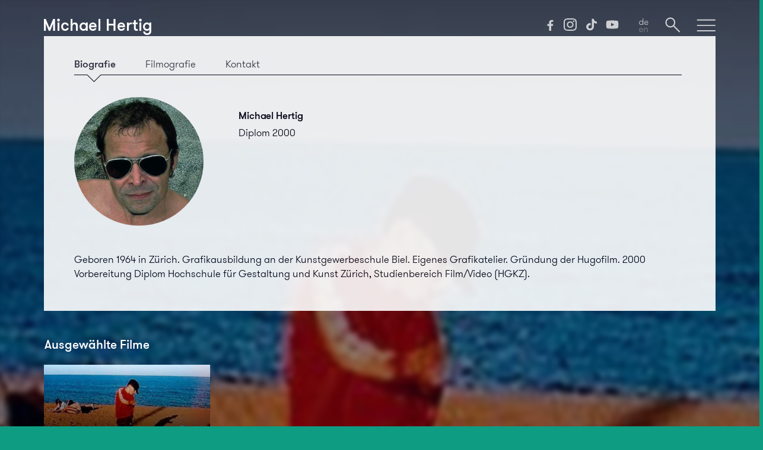

--- FILE ---
content_type: text/html; charset=utf-8
request_url: https://filmstudieren.ch/michael-hertig
body_size: 3566
content:

<!DOCTYPE html>

<!--
  __ _ _               _             _ _                           _
 / _(_) |             | |           | (_)                         | |
| |_ _| |_ __ ___  ___| |_ _   _  __| |_  ___ _ __ ___ _ __    ___| |__
|  _| | | '_ ` _ \/ __| __| | | |/ _` | |/ _ \ '__/ _ \ '_ \  / __| '_ \
| | | | | | | | | \__ \ |_| |_| | (_| | |  __/ | |  __/ | | || (__| | | |
|_| |_|_|_| |_| |_|___/\__|\__,_|\__,_|_|\___|_|  \___|_| |_(_)___|_| |_|

                           handcrafted with love.
-->






<html lang="de"><head><meta charset="UTF-8"><meta name="viewport" content="width=device-width, user-scalable=no"><meta name="description" content="Geboren 1964 in Zürich. Grafikausbildung an der Kunstgewerbeschule Biel. Eigenes Grafikatelier. Gründung der Hugofilm. 2000 Vorbereitung Diplom Hochschule für Gestaltung und Kunst Zürich, Studienbereich Film/Video (HGKZ)."><meta name="msapplication-TileColor" content="#2e97b1"><meta name="msapplication-TileImage" content="/mstile-144x144.png"><meta name="theme-color" content="#ffffff"><link rel="stylesheet" type="text/css" href="/css/styles.min.css"><title>Michael Hertig | filmstudieren.ch</title><link rel="alternate" hreflang="en" href="https://filmstudieren.ch/en/michael-hertig"><link rel="apple-touch-icon" sizes="57x57" href="/apple-touch-icon-57x57.png"><link rel="apple-touch-icon" sizes="60x60" href="/apple-touch-icon-60x60.png"><link rel="apple-touch-icon" sizes="72x72" href="/apple-touch-icon-72x72.png"><link rel="apple-touch-icon" sizes="76x76" href="/apple-touch-icon-76x76.png"><link rel="apple-touch-icon" sizes="114x114" href="/apple-touch-icon-114x114.png"><link rel="apple-touch-icon" sizes="120x120" href="/apple-touch-icon-120x120.png"><link rel="apple-touch-icon" sizes="144x144" href="/apple-touch-icon-144x144.png"><link rel="apple-touch-icon" sizes="152x152" href="/apple-touch-icon-152x152.png"><link rel="apple-touch-icon" sizes="180x180" href="/apple-touch-icon-180x180.png"><link rel="icon" type="image/png" href="/favicon-32x32.png" sizes="32x32"><link rel="icon" type="image/png" href="/favicon-194x194.png" sizes="194x194"><link rel="icon" type="image/png" href="/favicon-96x96.png" sizes="96x96"><link rel="icon" type="image/png" href="/android-chrome-192x192.png" sizes="192x192"><link rel="icon" type="image/png" href="/favicon-16x16.png" sizes="16x16"><link rel="manifest" href="/manifest.json"><link rel="mask-icon" href="/safari-pinned-tab.svg"><meta property="og:image" content="https://filmstudieren.ch/assets/students/michael-hertig/_studentPortrait/5293392_300x300.jpg"></head><body class="subpage with-submenu" data-parentpageurl="/studierende" data-parentpagename="Studierende"><div class="pagebackground-area"><div class="pagebackground-image" style="background-image:linear-gradient(rgba(0,0,18,0.55), rgba(0,0,18,0) 60%), linear-gradient(rgba(0,0,18,0.3) 80vw, rgba(0,0,18,1) 116vw), url(&#039;https://filmstudieren.ch/assets/students/michael-hertig/_background/175.jpg&#039;)"></div></div><div class="lightbox"><div class="infos"><div class="title"></div><div class="sharezone"></div><div class="close"></div></div><div class="boxcontent"></div></div><nav><div class="overlay" id="menu-overlay"><ul class="entries"><li><a href="/">Start</a></li><li><a href="/filme/">Filme</a></li><li><a href="/studierende/">Studierende</a></li><li><a href="/news/">News</a></li><li><a href="/infos/">Infos</a></li><li class="show-mobile"><div class="social youtube"><a href="https://www.youtube.com/@ZHdKFilm/videos" target="_blank"></a></div><div class="social tiktok"><a href="https://www.tiktok.com/@zhdk.film" target="_blank"></a></div><div class="social instagram"><a href="https://www.instagram.com/zhdk.film" target="_blank"></a></div><div class="social facebook"><a href="https://facebook.com/film.zhdk" target="_blank"></a></div></li><li class="show-mobile"><a href="https://filmstudieren.ch/en/michael-hertig" onclick="$(this).attr('href', $(this).attr('href')+window.location.hash); return true;"><div class="language de"></div></a></li></ul></div><div class="overlay" id="search-overlay"><div class="entries"><form onsubmit="return false;" id="searchform" data-applicationId="UGE0MST29X" data-searchApiKey="4f8621804e292c198c3e990aa78b5dbb" data-index="index"><input id="searchinput" type="search" placeholder="Suchen…" value="" autocomplete="off"></form><div id="results"></div></div></div><div class="overlay-bottom"></div><div class="bar" id="menu-bar"><h1 class="title page " data-id="25339">Michael Hertig</h1><div class="title menu">filmstudieren.ch</div><div class="title search">Suche</div><ul class="icons"><li class="social facebook"><a href="https://facebook.com/film.zhdk" target="_blank"></a></li><li class="social instagram"><a href="https://www.instagram.com/zhdk.film" target="_blank"></a></li><li class="social tiktok"><a href="https://www.tiktok.com/@zhdk.film" target="_blank"></a></li><li class="social youtube"><a href="https://www.youtube.com/@ZHdKFilm/videos" target="_blank"></a></li><li class="language de"><a href="https://filmstudieren.ch/en/michael-hertig" onclick="$(this).attr('href', $(this).attr('href')+window.location.hash); return true;"></a></li><li class="search" id="search-button"></li><li class="hamburger" id="hamburger-button"></li></ul><div class="separator"></div></div></nav><main data-tabcount="3" data-activetab="1"><nav><div class="previousTab"></div><ul><li>Biografie</li><li>Filmografie</li><li>Kontakt</li></ul><div class="nextTab"></div><div class="hide-tablet hide-desktop"><ul class="tabmark-mobile"><li></li><li></li><li></li><li></li></ul></div><div id="tabmark"></div></nav><section><div class="image" style="background-image:url('https://filmstudieren.ch/assets/students/michael-hertig/_studentPortrait/5293392_300x300.jpg')"></div><div class="name"><p><strong>Michael Hertig</strong></p> Diplom 2000<br></div><div class="content">Geboren 1964 in Zürich. Grafikausbildung an der Kunstgewerbeschule Biel. Eigenes Grafikatelier. Gründung der Hugofilm. 2000 Vorbereitung Diplom Hochschule für Gestaltung und Kunst Zürich, Studienbereich Film/Video (HGKZ).</div></section><section><div class="image hide-mobile" style="background-image:url('https://filmstudieren.ch/assets/students/michael-hertig/_studentPortrait/5293392_300x300.jpg')"></div><div class="content"><p> 2000 | <a href="https://filmstudieren.ch/wunderland" class="pfeil"><strong><span>Wunderland</span></strong></a> | Experimental, Animation | 12 min | Schweiz <br></p><p> 1999 | <strong>Bitte nicht berühren</strong><br></p><p> 1998 | <strong>Trauzeuge</strong><br></p><p> 1996 | <strong>When Angels Spit Down</strong><br></p><p> 1995 | <strong>Picture Shower</strong><br></p><p> 1986 | <strong>Running for Sheltter</strong><br></p><p> 1985 | <strong>Pull My Dasy</strong><br></p></div></section><section><div class="image hide-mobile" style="background-image:url('https://filmstudieren.ch/assets/students/michael-hertig/_studentPortrait/5293392_300x300.jpg')"></div><div class="content"><div><a href="https://vimeo.com/user1023086" target="_blank">vimeo.com/user1023086</a></div></div></section></main><section><h4>Ausgewählte Filme</h4><div class="slider list" data-activetile=""><div class="page"><div class="tile"><article style="background-image:linear-gradient(rgba(0,0,0,0), rgba(0,0,0,0.7) 70%), url('https://filmstudieren.ch/assets/movies/wunderland/_cover/175.jpg')"><div class="playbutton play vimeo" data-vimeo="472606579" data-title="Wunderland" data-url="https://filmstudieren.ch/wunderland"></div><h2><a href="https://filmstudieren.ch/wunderland"><span>Wunderland</span></a></h2><h6>Drehbuch, Regie, Kamera, Schnitt | 2000 | 12 min</h6><p>Eine Postkarte. Eine kleine Feriengeschichte, in einem Land ohne Grenzen.</p><div class="open" data-title=" <span>Wunderland</span>" data-url="https://filmstudieren.ch/wunderland" data-infos="2000 | Experimental, Animation | 12 min" data-synopsis="Eine Postkarte. Eine kleine Feriengeschichte, in einem Land ohne Grenzen." data-production="" data-aside="Drehbuch, Regie, Kamera, Schnitt: Michael Hertig" data-vimeo="472606579" data-background-1="https://filmstudieren.ch/assets/movies/wunderland/_panorama/F010320.jpg"></div></article></div><section><span class="sectionmark"></span><article></article><div class="close"></div></section></div></div></section><script type="text/javascript" src="/js/dist/bundle.js"></script><script type="text/template" id="hit-template"> {{#hasMovies}} <header> <h5>Filme</h5> </header> {{/hasMovies}} <div class="slider list"> <div class="page"> {{#movies}} <div class="tile"> {{#movieCover}}<article style="background-image: linear-gradient(rgba(0,0,0,0), rgba(0,0,0,0.7) 70%), url('{{ movieCover }}');">{{/movieCover }} {{^movieCover}}<article style="background-image: linear-gradient(rgba(0,0,0,0), rgba(0,0,0,0.7) 70%), url('/images/slider/no-cover-available.jpg');">{{/movieCover }} <h2> <a href="{{ localized.de.uri }}"> {{{ localized.de.movieTitleSpanned }}} </a> </h2> {{#localized.de.movieDirector_autopopulated}} <h6>{{localized.de.movieDirector_autopopulated}} | {{ localized.de.movieInfos_autopopulated }}</h6> {{/localized.de.movieDirector_autopopulated}} {{^localized.de.movieDirector_autopopulated}} <h6>{{ localized.de.movieInfos_autopopulated }}</h6> {{/localized.de.movieDirector_autopopulated}} <p>{{ localized.de.movieTeasertext }}</p> <div class="spacer"></div> </article> </div> {{/movies}} </div> </div> {{#hasStudents}} <header> <h5>Studierende</h5> </header> {{/hasStudents}} <section class="users"> {{#students}} {{#studentPortrait}}<div class="image" style="background-image: url('{{ studentPortrait }}');">{{/studentPortrait}} {{^studentPortrait}}<div class="image" style="background-image: url('/images/user/user.jpg');">{{/studentPortrait}} <a href="{{ uri }}" class="name">{{ title }}</a> </div> {{/students}} <div class="fill-empty-space"></div> <div class="fill-empty-space"></div> <div class="fill-empty-space"></div> </section> <ul> {{#hits}} <li> <h4><a href="{{ uri }}">{{ title }}</a></h4> </li> {{/hits}} </ul> </script><script type="text/template" id="no-results-template"> <header> <h5>Keine Resultate</h5> </header> <div id="no-results-message"> <p>Zum Suchbegriff «<strong>{{ query }}</strong>» wurden keine Resultate gefunden.</p> </div> </script><script type="text/javascript">(function(e,c,s,o,t,a,n){e['GoogleAnalyticsObject']=t;e[t]=e[t]||function(){(e[t].q=e[t].q||[]).push(arguments)},e[t].l=1*new Date();a=c.createElement(s),n=c.getElementsByTagName(s)[0];a.async=1;a.src=o;n.parentNode.insertBefore(a,n)})(window,document,'script','https://www.google-analytics.com/analytics.js','ga');ga('create','UA-72690242-1','auto');ga('send','pageview');</script></body></html>

--- FILE ---
content_type: text/css
request_url: https://filmstudieren.ch/css/styles.min.css
body_size: 145415
content:
.subpage main nav>ul>li a,a,button{color:inherit}body,html,nav .overlay a:hover{color:#FFF}body{margin:0;font:16px/1 sans-serif;-moz-osx-font-smoothing:grayscale;-webkit-font-smoothing:antialiased}h1,h2,h3,h4,h5,h6,ol,p,ul{margin:0;padding:0}li,main{display:block}h1,h2,h3,h4,h5{font-size:inherit}strong{font-weight:500}a,button{transition:none}button{overflow:visible;border:0;font:inherit;-webkit-font-smoothing:inherit;letter-spacing:inherit;background:0 0;cursor:pointer}em,main>section p i{font-style:normal}::-moz-focus-inner{padding:0;border:0}:focus{outline:0}img{width:100%;height:auto;border:0}button,input,select,textarea{font-family:inherit}@font-face{font-family:GT-Walsheim;src:url(../fonts/GT-Walsheim-Light.woff) format("woff");font-weight:300;font-style:normal}@font-face{font-family:GT-Walsheim;src:url(../fonts/GT-Walsheim-Regular.woff) format("woff");font-weight:400;font-style:normal}@font-face{font-family:GT-Walsheim;src:url(../fonts/GT-Walsheim-Medium-i.woff) format("woff");font-weight:500;font-style:normal}[data-loading]:after{animation:loading infinite linear 1.2s}@keyframes loading{0%{transform:translate3d(0,0,0);opacity:1}100%{transform:translate3d(1vw,0,0);opacity:0}}@media screen and (min-width:1024px){@keyframes loading{0%{transform:translate3d(0,0,0);opacity:1}100%{transform:translate3d(.5vw,0,0);opacity:0}}}body,html{background-color:#000012;font-family:GT-Walsheim,sans-serif;font-weight:300;font-size:3.9vw;display:-ms-flexbox;display:flex;min-height:100vh;-ms-flex-direction:column;flex-direction:column;overflow-x:hidden;-webkit-tap-highlight-color:transparent;position:relative;line-height:5.5vw;z-index:0}em,h1,h2{font-weight:500}.pagebackground-area,.pagebackground-image{top:0;bottom:0;left:0;z-index:-1;position:absolute;right:0;overflow:hidden}html{-ms-text-size-adjust:100%;-webkit-text-size-adjust:100%;background-color:#0E9C83}.jsLazyLoad{width:100%;text-align:center;cursor:pointer}.subpage footer{opacity:.95}.show-mobile{display:block}.hide-mobile,.show-desktop,.show-tablet,nav .bar .title>a:not(.home):first-child{display:none}.pagebackground-area{width:100.5vw}.pagebackground-image{background-size:cover;background-position:50% 0;filter:blur(.3vw) opacity(.8);margin:-.5vw}h1{font-size:5.5vw}h2{font-size:6.3vw;padding-bottom:1vw;line-height:1.1em}h4,h5{font-size:4.5vw;font-weight:500}h5{line-height:1.2em}h6{font-weight:400;font-size:2.9vw}#g-recaptcha{overflow:hidden;width:153px;height:83px}#g-recaptcha iframe{margin:-1px 0 0 -2px}.lockedEmail{cursor:pointer;text-decoration:underline;transition:text-decoration .15s;-webkit-text-decoration-color:rgba(139,139,143,.4);text-decoration-color:rgba(139,139,143,.4)}.lockedEmail:hover{-webkit-text-decoration-color:rgba(139,139,143,.75);text-decoration-color:rgba(139,139,143,.75)}.clips article .playbutton,.slider .page .tile>article .play,.slider section .play,header .playbutton,main article.supercut .playbutton,main section .playbutton{margin-left:auto;margin-right:auto;height:10.5vw;width:10.5vw;margin-bottom:.5vw;cursor:pointer;background-color:rgba(14,156,131,0);border-radius:50%;border-style:solid;border-width:2px;border-color:rgba(255,255,255,.8);opacity:.68;transition:opacity .5s,transform .4s,border .4s,background .4s;backface-visibility:hidden}.clips article .playbutton:hover,.slider .page .tile>article .play:hover,.slider section .play:hover,header .playbutton:hover,main article.supercut .playbutton:hover,main section .playbutton:hover{opacity:.93;border-color:rgba(255,255,255,0);background-color:#0e9c83}.clips article .playbutton:before,.slider .page .tile>article .play:before,.slider section .play:before,header .playbutton:before,main article.supercut .playbutton:before,main section .playbutton:before{content:"";position:absolute;width:100%;height:100%;background-image:url(../images/symbols/play.svg);background-repeat:no-repeat;background-position:60% 50%;background-size:40%}main section .playbutton.locked{background-image:url(../images/symbols/lock.svg);background-position:51% 47%;background-size:42% auto;background-repeat:no-repeat}main section .playbutton.locked:hover{opacity:.68;border-color:rgba(255,255,255,.8);background-color:rgba(14,156,131,0)}main section .playbutton.locked:before{content:none}header .description h2 a span:after,header .description p a:after,header .image:before,main header h5>a:after,nav .overlay:before{content:""}.clips article .playbutton{margin-top:5.2vw}main section .playbutton{top:19.6vw;left:37vw;position:absolute}main section .content.flex .clips .playbutton{top:6.8vw;left:15.3vw}a.pfeil,a.pfeilback{text-decoration:none}nav .bar{z-index:700;padding-top:7.9vw;position:fixed;top:0;width:100%;background-color:rgba(0,0,18,0);transition:background-color 1.2s;transition-delay:.3s}nav .bar .separator{transition:width .8s,margin .8s,opacity .8s;transition-delay:.3s;clear:both;border-bottom:.5vw solid #FFF;width:88%;margin-left:6%}nav .bar.dark{background-color:rgba(0,0,18,.9);transition:background-color .3s}nav .bar.dark .separator{transition:width .3s,margin .3s,opacity .3s;width:100%;margin-left:0}nav .bar .title{float:left;padding-left:6vw;padding-bottom:.6vw;width:69vw;opacity:1;position:absolute;bottom:.6vw;max-height:2.1em;overflow:hidden}#menu-overlay .social,nav .bar .icons li{width:7.2vw;background-size:contain;background-position:50% 100%;transition:opacity .4s;background-repeat:no-repeat;cursor:pointer}nav .bar .title a{text-decoration:none}@media screen and (max-width:719px) and (min-device-width:568px),screen and (max-width:567px){.subpage nav .bar.dark{background-color:rgba(255,255,255,.95)}.subpage nav .overlay.visible~.bar.dark{background-color:rgba(0,0,18,.9)}nav .bar .title.long{height:initial;max-height:initial;font-size:3.4vw;line-height:5vw}}nav .bar .icons{float:right;padding-right:6vw;margin-bottom:-.9vw}nav .bar .icons li{height:5vw;display:inline-block;margin-bottom:1vw;margin-left:3vw;opacity:.75}nav .bar .icons li:hover{opacity:1}#menu-overlay .social{height:5.8vw;display:inline-block;margin-bottom:.2vw;margin-right:3vw;opacity:.75}#menu-overlay .social:hover,nav #search-overlay.overlay,nav .overlay-bottom{opacity:1}nav .bar .icons .hamburger{background-image:url(../images/symbols/hamburger.svg)}nav .bar .icons .hamburger.open{background-image:url(../images/symbols/close.svg);margin-left:3.2vw}nav .bar .icons .search{background-image:url(../images/symbols/search.svg)}nav .bar .icons .search.open{background-image:url(../images/symbols/close.svg);width:6.8vw;margin-right:.3vw}nav .language{background-image:url(../images/symbols/lang_de.svg)}nav .language.en{background-image:url(../images/symbols/lang_en.svg)}nav .bar .icons .language{display:none;position:relative}nav .bar .icons .language a{position:absolute;top:0;right:0;bottom:0;left:0}nav .bar .icons .social{display:none}nav .social{position:relative;display:inline-block;width:3.6vw;height:2.6vw}nav .social a{position:absolute;top:0;right:0;bottom:0;left:0}nav .social.facebook{background-image:url(../images/symbols/facebook.svg)}nav .social.instagram{background-image:url(../images/symbols/instagram.svg)}nav .social.tiktok{background-image:url(../images/symbols/tiktok.svg)}nav .social.youtube{background-image:url(../images/symbols/youtube.svg)}nav #no-results-message p{padding-top:1vw}nav .overlay{background-color:#000012;opacity:.96;z-index:700;position:fixed;top:0;left:0;height:100%;width:100%;display:none;overflow-y:auto}nav .overlay:before{position:fixed;top:0;width:100%;height:16vw;background:#000012;z-index:900}nav .overlay-bottom{background:linear-gradient(rgba(0,0,18,0) 10%,#000012 50%);z-index:699;position:fixed;bottom:0;left:0;height:200px;width:100%;display:none;overflow-y:auto}nav .overlay.visible~.overlay-bottom{display:block}nav .overlay.visible{display:initial!important}nav .overlay a{text-decoration:none;transition:color .55s}nav #search-overlay.overlay .tile a{opacity:.8}nav .overlay .entries{clear:both;padding-top:24vw;padding-left:6%;width:88%}nav #search-overlay.overlay .entries{padding-top:17vw}nav .overlay .entries li{color:#8B8B8F;font-weight:500;font-size:5.4vw;line-height:4.2vw;padding-bottom:1vw;border-bottom-style:solid;border-bottom-color:rgba(139,139,143,.5);border-bottom-width:.6vw;margin-bottom:10vw}nav .overlay .entries li.active,nav input{color:#FFF}nav .overlay .entries li .language{height:6.2vw;background-size:contain;background-repeat:no-repeat;opacity:inherit;margin-bottom:.5vw;margin-left:.2vw}nav .overlay~.bar .title.menu,nav .overlay~.bar .title.search{display:none;font-size:5.5vw;font-weight:500}nav #menu-overlay.overlay.visible~.bar .title.page,nav #search-overlay.overlay.visible~.bar .title.page{display:none}nav #menu-overlay.overlay.visible~.bar .title.menu,nav #search-overlay.overlay.visible~.bar .title.search{display:block}nav input{width:100%;border:none;height:6vw;font-size:3.9vw;font-weight:500;background-color:transparent;-webkit-appearance:none}header .description{display:-ms-flexbox;display:flex;-ms-flex-wrap:wrap;flex-wrap:wrap;-ms-flex-align:start;align-items:flex-start;position:absolute;padding-top:21vw;padding-left:6vw;padding-right:6vw;width:88%}header .description h2{display:inline-block;width:65vw;padding-top:.5vw;max-height:4.05em;word-wrap:break-word}.slider .page .tile>article h2 a span,header .description h2 a span,header .description p a span{white-space:pre;word-wrap:normal}header .description h2 a,header .description p a{color:rgba(255,255,255,.86);text-decoration:none;transition:color .2s}header .description h2 a:hover,header .description p a:hover{color:#fff}header .description h2 a span:after,header .description h2 a:after,header .description p a span:after,header .description p a:after{background-image:url(../images/symbols/pfeil_kl_kl.svg);background-size:contain;background-repeat:no-repeat;background-position:50% 50%;display:inline-block;transition:color .2s,transform .45s;transform:translate3d(0,0,0)}header .description h2 a span:after{width:7vw;height:5.4vw;margin-left:3vw;vertical-align:middle;margin-bottom:.5vw}header .description h2 a:hover span:after{transform:translate3d(1vw,0,0)}header .description p a:after{width:4vw;height:2.3vw;margin-left:1vw}header .description p a:hover:after{transform:translate3d(.3vw,0,0)}header .description h4{width:100%;opacity:.86}header .description p{font-size:smaller;color:rgba(255,255,255,.86);width:100%;padding-top:.5vw;line-height:1.2em}header .image{position:absolute;width:100%;height:64.5vw;background-size:cover;background-position:50%;transition:background-image 1.8s}header .image:before{position:absolute;top:0;right:0;bottom:0;left:0;background-image:linear-gradient(rgba(0,0,0,.55) 2%,rgba(0,0,0,.1) 80%);pointer-events:none}header .image iframe{height:61%;padding-top:14.8vw}header .image.playing{padding-left:5.8%;width:88.2%;padding-top:15vw;height:49.4vw}header .playbutton{margin-top:8.8vw;position:absolute;height:10.5vw;width:10.5vw;right:18vw}header .playbutton.header{position:absolute;top:27.4vw;left:71.6vw;margin:0}.with-submenu header .playbutton.header{top:29.2vw}header .indicator{position:absolute;right:6vw;margin-top:57.5vw;z-index:100}header .indicator li{display:inline-block;float:left;margin-left:.9vw;width:3.5vw;height:2vw;vertical-align:middle;cursor:pointer;border-bottom:solid 2px #FFF;transition:opacity .3s;opacity:.5}header .indicator li:hover{opacity:1}header .featured[data-activefeature="8"]+.indicator li:nth-child(8),header .featured[data-activefeature="1"]+.indicator li:nth-child(1),header .featured[data-activefeature="2"]+.indicator li:nth-child(2),header .featured[data-activefeature="3"]+.indicator li:nth-child(3),header .featured[data-activefeature="4"]+.indicator li:nth-child(4),header .featured[data-activefeature="5"]+.indicator li:nth-child(5),header .featured[data-activefeature="6"]+.indicator li:nth-child(6),header .featured[data-activefeature="7"]+.indicator li:nth-child(7){height:calc(2vw - 1px);border-bottom:solid 4px #FFF;opacity:1}header .featured{display:-ms-flexbox;display:flex;transition:transform .3s}header .feature{min-width:100%}header .featured[data-activefeature="1"]{transform:translate3d(0,0,0)}.sharezone .icon.facebook,header .featured[data-activefeature="2"]{transform:translate3d(-100%,0,0)}header .featured[data-activefeature="3"]{transform:translate3d(-200%,0,0)}header .featured[data-activefeature="4"]{transform:translate3d(-300%,0,0)}header .featured[data-activefeature="5"]{transform:translate3d(-400%,0,0)}header .featured[data-activefeature="6"]{transform:translate3d(-500%,0,0)}header .featured[data-activefeature="7"]{transform:translate3d(-600%,0,0)}header .featured[data-activefeature="8"]{transform:translate3d(-700%,0,0)}header .button{background-repeat:no-repeat;background-size:1.7vw;position:absolute;top:17.4vw;height:29vw;z-index:500;cursor:pointer;transition:opacity .4s;opacity:.5;display:none}header .button.nextFeature{opacity:1;background-image:url(../images/symbols/forward.svg);background-position:50%;right:-4vw;width:15vw}header .button.previousFeature{background-image:url(../images/symbols/backward.svg);background-position:50%;width:6vw}header .featured[data-activefeature="1"]~.button.previousFeature,header .featured[data-entrycount="8"][data-activefeature="8"]~.button.nextFeature,header .featured[data-entrycount="1"][data-activefeature="1"]~.button.nextFeature,header .featured[data-entrycount="2"][data-activefeature="2"]~.button.nextFeature,header .featured[data-entrycount="3"][data-activefeature="3"]~.button.nextFeature,header .featured[data-entrycount="4"][data-activefeature="4"]~.button.nextFeature,header .featured[data-entrycount="5"][data-activefeature="5"]~.button.nextFeature,header .featured[data-entrycount="6"][data-activefeature="6"]~.button.nextFeature,header .featured[data-entrycount="7"][data-activefeature="7"]~.button.nextFeature{opacity:0;width:0}header:hover .button{opacity:.7}header:hover .button:hover{opacity:1}header .featured[data-activefeature="1"][data-firstload]>article:nth-of-type(n+2){display:none}main{-ms-flex-positive:1;flex-grow:1;-ms-flex-negative:0;flex-shrink:0;padding:14vw 6vw 3vw}.with-submenu main{padding-top:26vw}header+main{padding-top:65.4vw!important}main header,nav header{margin-top:7.4vw;min-height:3.2vw;-ms-flex-preferred-size:100%;flex-basis:100%}main header.with-separator,nav header.with-separator{margin-bottom:2vw;border-bottom:solid #FFF .25vw}main header h5,nav header h5{display:inline-block;width:92%}main header h5>a{text-decoration:none;position:relative;opacity:.84;transition:opacity .3s;display:inline-block}main header h5>a:hover{opacity:1}main header h5>a:hover:after{transform:translate3d(.8vw,0,0)}main header h5>a:after{background-image:url(../images/symbols/pfeil_kl_kl.svg);background-size:contain;background-repeat:no-repeat;background-position:50% 50%;bottom:1.6vw;width:5vw;height:2.85vw;position:absolute;margin-left:1.8vw;transition:transform .3s}main header .arrow{font-weight:500;background-image:url(../images/symbols/pfeil_kl_kl.svg);display:inline-block;background-repeat:no-repeat;width:2.1vw;height:5vw;background-position:50% 80%;background-size:5.8vw;padding-right:4vw;text-align:right;color:rgba(255,255,255,0);float:right;margin-right:-.5vw;opacity:.75;transition:opacity .4s,background-position .4s}main header .arrow:hover{opacity:1;background-position-x:100%}main header>a{text-decoration:none;float:right}main header span{display:none}main>section h5{padding-top:10vw;padding-bottom:5vw}main>section p{color:#C1C1C5;padding-bottom:5vw}main>section a{color:#C1C1C5;transition:text-decoration .15s;-webkit-text-decoration-color:rgba(193,193,197,.4);text-decoration-color:rgba(193,193,197,.4)}main>section a:hover{-webkit-text-decoration-color:rgba(193,193,197,.75);text-decoration-color:rgba(193,193,197,.75)}main>section p i{font-weight:500}main>section{display:-ms-flexbox;display:flex;-ms-flex-wrap:wrap;flex-wrap:wrap}main>section div.left{-ms-flex-order:1;order:1}main>section div.right{-ms-flex-order:2;order:2}main .supercut{position:relative;margin-top:2vw;width:100%;height:41.4vw;background-size:cover;background-repeat:no-repeat;background-position:center}main .supercut .caption{float:left;font-size:10.8vw;font-weight:500;line-height:.84em;margin-top:14vw;margin-left:7vw}main article.supercut .playbutton{position:absolute;top:13.45vw;left:62vw;width:10.5vw;height:10.5vw;border:2px solid;opacity:.68}main .supercut .description{display:none}main .spotlightArea article{background-color:#C73D2F;margin-bottom:4vw;padding:4vw 4.6vw 4.6vw}footer,main .aktuellArea article.screening{background-color:#0E9C83}main .aktuellArea article{margin-top:2vw;margin-bottom:4vw;padding:4vw 4.6vw 4.6vw}main .aktuellArea article h5 a{text-decoration:none}main .aktuellArea article .description{padding-top:1.5vw;padding-bottom:1.5vw}main .aktuellArea article.news{background-color:#C73D2F}main .aktuellArea article.news .description span:after,main .aktuellArea article.screening .description span:after{content:" | "}main .aktuellArea article.news .description span:last-of-type:after,main .aktuellArea article.screening .description span:last-of-type:after{content:initial}main .aktuellArea article.event{background-color:#D66525}main .aktuellArea article.event h5{padding-bottom:1vw}main .aktuellArea article.event .date{background:#000012;font-size:4.8vw;font-weight:500;margin-top:1.5vw;margin-left:-4.6vw;display:inline-block;vertical-align:bottom;height:5.4vw;text-decoration:none;padding:2.8vw 6vw 3vw 4.6vw}main .aktuellArea article.event .link{background-image:url(../images/symbols/pfeil_kl_kl.svg);background-size:50%;background-position:center;background-repeat:no-repeat;margin-left:0;transition:background-position .2s}main .aktuellArea article.event .link:hover{background-position:55% 50%}main .aktuellArea article .with-info{border-left:.5vw solid #FFF;padding-left:2.5vw;margin-bottom:2.5vw;margin-top:.5vw}main .aktuellArea article .filmlink{padding-bottom:1.6vw;line-height:1.3em;width:99%}footer a.pfeil.direkt:after,footer a.pfeilback.direkt:before,main a.pfeil span:after,main a.pfeil.direkt:after,main a.pfeilback span:before,main a.pfeilback.direkt:before,section a.pfeil span:after,section a.pfeilback span:before{background-image:url(../images/symbols/pfeil_kl_kl.svg);width:1vw;height:2.6vw;display:inline-block;opacity:.78;transition:opacity .35s,transform .3s;background-repeat:no-repeat;background-size:contain;content:"";background-position:center;vertical-align:middle}main .aktuellArea article .filmlink a{text-decoration:none;font-weight:500}main .aktuellArea article .filmlink a.gross{font-size:4.8vw}main a.pfeil span,main a.pfeilback span,section a.pfeil span,section a.pfeilback span{white-space:pre}footer a.pfeil.direkt:after,main a.pfeil span:after,main a.pfeil.direkt:after,section a.pfeil span:after{margin-left:1vw;padding-left:3.5vw}footer a.pfeilback.direkt:before,main a.pfeilback span:before,main a.pfeilback.direkt:before,section a.pfeilback span:before{transform:rotateY(180deg);margin-right:1vw;padding-right:3.5vw}footer a.pfeil.direkt:hover:after,main a.pfeil.direkt:hover:after,main a.pfeil:hover span:after,section a.pfeil:hover span:after{opacity:1;transform:translate3d(.6vw,0,0)}footer a.pfeilback.direkt:hover:before,main a.pfeilback.direkt:hover:before,main a.pfeilback:hover span:before,section a.pfeilback:hover span:before{opacity:1;transform:rotateY(180deg) translate3d(.6vw,0,0)}main .users,nav .overlay .users{padding-top:7.5vw;display:-ms-flexbox;display:flex;-ms-flex-flow:row wrap;flex-flow:row wrap;-ms-flex-pack:justify;justify-content:space-between;width:100%}main .users .image,nav .overlay .image{background-size:103%;background-position:center;background-repeat:no-repeat;border-radius:50%;width:24vw;height:24vw;margin-bottom:5vw;transition:transform .8s}main .users .image:hover,nav .overlay .image:hover{transform:scale3d(1.025,1.025,1)}main .users .fill-empty-space,nav .overlay .users .fill-empty-space{width:24vw;height:0}main .users .name,nav .overlay .users .name{display:-ms-flexbox;display:flex;-ms-flex-pack:center;justify-content:center;text-align:center;-ms-flex-direction:column;flex-direction:column;height:100%;background:rgba(0,0,18,.4);transition:background .8s,color .8s;font-weight:500;text-decoration:none}main .users .name:hover,nav .overlay .users .name:hover{background:rgba(0,0,18,.2);color:rgba(193,193,197,0)}main nav{padding-top:8.5vw;padding-bottom:1.6vw;border-style:none none solid;border-width:.5vw;border-color:#FFF;position:absolute;top:9vw;width:88%;z-index:300}main nav span{pointer-events:none;padding-left:.2vw;transition:transform .3s;display:inline-block}main nav .open span{transform:translateX(3vw)}main nav a{text-decoration:none;color:#C1C1C5;transition:color .2s}main nav a:hover,main nav>ul>li.active{color:#FFF}main nav>ul>li{display:inline-block;margin-right:3.9vw;color:#C1C1C5;font-weight:500;position:relative;font-size:4.8vw}main nav>ul>li.dropdown{color:#FFF;left:-.2vw;cursor:pointer}main nav>ul>li.dropdown:after{content:"";display:inline-block;background-image:url(../images/symbols/right_kl.svg);background-size:contain;background-position:50% 100%;background-repeat:no-repeat;width:4.2vw;height:4.2vw;margin-left:1vw;transition:transform .3s}main nav>ul>li.dropdown.open:after{background-image:url(../images/symbols/down_kl.svg);width:4vw;height:4vw;padding-left:.1vw;padding-right:.1vw;transform:translateX(3vw)}main nav>ul>li.dropdown.open:before{content:"";height:9.85vw;background:rgba(0,0,18,.92);position:absolute;width:60vw;margin-top:-2.4vw;z-index:-1}main aside.dropdown ul li:first-child:after,main nav>ul>li>ul>li.dropdown:before{background-image:url(../images/symbols/right_kl.svg);height:4.2vw;content:""}main nav>ul>li ul{position:absolute;display:none;background-color:rgba(0,0,18,.92);width:60vw}main nav>ul>li.open ul{display:block;margin-top:1.85vw;margin-left:-.1vw}main nav>ul>li>ul li{display:block;border-color:rgba(139,139,143,.6);border-top-style:solid;border-top-width:.5vw;color:#C1C1C5;padding:3.8vw .5vw 4vw 3.5vw}main nav>ul>li>ul li:hover{color:#FFF}main nav>ul>li>ul>li.dropdown{cursor:pointer}main nav>ul>li>ul>li.dropdown ul{display:none;cursor:default}main nav>ul>li>ul>li.dropdown.open ul{z-index:1;display:block;margin-top:4vw;background-color:rgba(0,0,18,.92);left:0;overflow:scroll;max-height:60vw}main nav>ul>li>ul>li.dropdown:before{display:inline-block;background-size:contain;background-position:50% 100%;background-repeat:no-repeat;width:4.2vw;margin-left:5.3vw;margin-right:5.7vw;opacity:.7}main nav>ul>li>ul>li.dropdown.open+.dropdown:before{opacity:initial}main nav>ul>li>ul>li.dropdown:hover:before{opacity:.96}main nav>ul>li>ul>li.dropdown.open:before{background-image:url(../images/symbols/down_kl.svg);width:4vw;height:4vw;padding-left:.1vw;padding-right:.1vw}main nav li.filter a:before{display:inline-block;margin-right:5vw;margin-left:3vw;content:"";width:7.6vw;height:5.2vw;border-style:solid;border-width:.5vw;border-color:#C1C1C5;vertical-align:bottom}main nav li.filter.red a:before{border-color:#C73D2F}main nav li.filter.orange a:before{border-color:#D66525}main nav li.filter.green a:before{border-color:#0E9C83}main nav li.filter.active a:before{background:#FFF;border-color:#FFF}main nav li.filter.red.active a:before{background:#C73D2F;border-color:#C73D2F}main nav li.filter.orange.active a:before{background:#D66525;border-color:#D66525}main nav li.filter.green.active a:before{background:#0E9C83;border-color:#0E9C83}main nav li.filter a:hover:before{background:#FFF;border-color:#FFF}main nav li.filter.red a:hover:before{background:#C73D2F;border-color:#C73D2F}main nav li.filter.orange a:hover:before{background:#D66525;border-color:#D66525}main nav li.filter.green a:hover:before{background:#0E9C83;border-color:#0E9C83}main nav li.filter.active.red a,main nav li.filter.red a{color:#C73D2F}main nav li.filter.active.orange a,main nav li.filter.orange a{color:#D66525}main nav li.filter.active.green a,main nav li.filter.green a{color:#0E9C83}main section div.left table{border-spacing:0}main section div.left table tr{vertical-align:top}main section div.left table td{padding-bottom:1.5vw}main section div.left table td:first-child{width:40%}main section div.left table td+td{padding-left:4vw}main section div.left table td a{color:#FFF}main aside.dropdown{display:inline-block;font-weight:500;position:relative;margin-top:9vw;height:13vw}main aside.dropdown a{text-decoration:none;display:block;width:100%}main aside.dropdown ul{position:absolute;z-index:250;left:-.25vw}main aside.dropdown ul li{width:38vw;background-color:rgba(0,0,18,.92)}main aside.dropdown ul li:first-child{border-width:.5vw;border-style:solid;padding:1.8vw 4vw}main aside.dropdown.open ul li:first-child{border-bottom-color:rgba(255,255,255,0)}main aside.dropdown ul li:first-child:after{display:inline-block;background-size:contain;background-position:50% 100%;background-repeat:no-repeat;width:4.2vw;margin-left:3vw}main aside.dropdown.open ul li:first-child:after{background-image:url(../images/symbols/down_kl.svg);width:4vw;height:4.2vw;padding-left:.1vw;padding-right:.1vw}main aside.dropdown ul li+li{display:none;color:#8B8B8F;border-top-width:.5vw;border-top-style:solid;border-top-color:rgba(139,139,143,.6);padding:2.8vw 4vw;width:39vw;margin-top:-.4vw;margin-left:-.1vw}main aside.dropdown ul li+li:hover{color:#FFF}main aside.dropdown.open ul li+li{display:block;background-color:#000012}@media screen and (max-width:719px) and (min-device-width:568px),screen and (max-width:567px){.with-submenu header .description{padding-top:28vw}.with-submenu header h4{display:none}}.clips{display:-ms-flexbox;display:flex;-ms-flex-wrap:wrap;flex-wrap:wrap;-ms-flex-pack:justify;justify-content:space-between;margin-top:1.5vw;margin-bottom:2vw}.clips article{position:relative;width:49.7%;height:25vw;margin-bottom:.9%;background-repeat:no-repeat;background-size:cover}.clips div.fill-empty-space{width:49.7%;height:0}.clips article .overlay,main section .overlay{pointer-events:none;position:absolute;top:0;z-index:100;width:100%;height:100%;font-size:3vw;line-height:1.2em;background-image:linear-gradient(rgba(0,0,0,.1) 10%,transparent 70%)}.clips article .overlay p{padding:6% 6% 0}.password{width:100%;padding-top:.6em}.password h6{font-size:3.4vw;font-weight:500}.password ::-webkit-input-placeholder{color:#000012;opacity:.8}.password :-moz-placeholder{color:#000012;opacity:.8}.password ::-moz-placeholder{color:#000012;opacity:.8}.password :-ms-input-placeholder{color:#000012;opacity:.8}.password .lockedEmail,.password p{font-size:3vw;line-height:1.35em}.password p.error{color:#C73D2F}.password form{display:inline-block;padding-top:2vw;padding-bottom:.6vw}.password form .text{float:left;color:#000012;border-radius:1vw 0 0 1vw;background-color:rgba(209,209,210,.88);border:none;height:6vw;padding:0 2vw;font-size:3vw;font-weight:500;margin-right:0}.password form .submit{position:relative;float:left;cursor:pointer;color:rgba(255,255,255,0);border-radius:0 1vw 1vw 0;background-color:rgba(70,70,81,.88);border:none;width:7vw;height:6vw;transition:background-color .3s}.password form .submit:hover{background-color:#53535d}.password form .submit:after{position:absolute;top:0;left:0;width:7vw;height:6vw;content:"";background-image:url(../images/symbols/pfeil_kl_kl.svg);background-size:50%;background-position:center;background-repeat:no-repeat}.lightbox .close,.lightbox .title a:after,.sharezone .icon{background-size:contain;background-repeat:no-repeat}.lightbox{display:none;position:fixed;top:0;right:0;bottom:0;left:0;background-color:#000;z-index:5000}.lightbox .close,.lightbox .infos{transition:opacity .4s;position:absolute}.lightbox .close{right:5.9vw;top:8vw;background-image:url(../images/symbols/close.svg);width:7.2vw;height:5vw;background-position:50% 100%;cursor:pointer;opacity:.75;pointer-events:all}.lightbox .close:hover{opacity:1}.lightbox .infos{width:100%;height:100%;pointer-events:none;background-image:linear-gradient(rgba(0,0,0,.4) 0,rgba(0,0,0,.1) 20%)}.lightbox .title,.sharezone{pointer-events:all;left:6vw;position:absolute}.lightbox .title{top:8vw;font-weight:500;font-size:5.5vw;max-width:75%}.lightbox .title a{text-decoration:none;opacity:.9;transition:opacity .3s}.lightbox .title a:hover{opacity:1}.lightbox .title a:after{content:"";background-image:url(../images/symbols/pfeil_kl_kl.svg);background-position:center;width:6vw;height:6.2vw;margin-left:1.6vw;position:absolute;display:inline-block}.lightbox .boxcontent{height:100%;width:100%}.sharezone{top:20vw}.sharezone .icon{display:block;float:left;width:6.5vw;height:6.5vw;padding-left:1.6vw;opacity:0;transition:opacity .3s,transform .3s;pointer-events:none}.sharezone .icon.facebook{background-image:url(../images/symbols/facebook.svg)}.sharezone .icon.share.open~.icon.facebook{transform:translate3d(0,0,0);opacity:.89;pointer-events:auto}.sharezone .icon.share.open~.icon.facebook:hover{opacity:1}.sharezone .icon.mail{background-image:url(../images/symbols/mail2.svg);transform:translate3d(-200%,0,0)}.sharezone .icon.share.open~.icon.mail{transform:translate3d(0,0,0);opacity:.89;pointer-events:auto}.sharezone .icon.share.open~.icon.mail:hover{opacity:1}.sharezone .icon.share{background-image:url(../images/symbols/share.svg);cursor:pointer;pointer-events:auto;opacity:.89}.sharezone .icon.share:hover{opacity:1}footer{height:29vw;padding-left:6vw;padding-right:6vw;margin-top:6vw}footer .logo{width:25vw;padding-top:10vw}footer .text{float:right;width:43vw;font-size:3vw;padding-top:7vw;line-height:1.7em}.slider .button{background-repeat:no-repeat;background-size:2.2vw;position:absolute;top:0;height:31vw;z-index:500;cursor:pointer;transition:opacity .6s;opacity:0}.slider:hover .button{opacity:.4}.slider:hover .button:hover{opacity:1}.slider .button.nextSliderPage{background-image:url(../images/symbols/forward.svg);background-position:93% 45%;right:-5.3vw;width:10vw}.slider .button.previousSliderPage{background-image:url(../images/symbols/backward.svg);background-position:10% 45%;left:-5.3vw;width:10vw}.slider[data-activepage="1"] .button.previousSliderPage{opacity:0;cursor:default}@media screen and (max-width:719px) and (min-device-width:568px),screen and (max-width:567px){.slider[data-entrycount="8"][data-activepage="4"] .button.nextSliderPage,.slider[data-entrycount="9"][data-activepage="5"] .button.nextSliderPage,.slider[data-entrycount="10"][data-activepage="5"] .button.nextSliderPage,.slider[data-entrycount="11"][data-activepage="6"] .button.nextSliderPage,.slider[data-entrycount="12"][data-activepage="6"] .button.nextSliderPage,.slider[data-entrycount="13"][data-activepage="7"] .button.nextSliderPage,.slider[data-entrycount="14"][data-activepage="7"] .button.nextSliderPage,.slider[data-entrycount="15"][data-activepage="8"] .button.nextSliderPage,.slider[data-entrycount="16"][data-activepage="8"] .button.nextSliderPage,.slider[data-entrycount="17"][data-activepage="9"] .button.nextSliderPage,.slider[data-entrycount="18"][data-activepage="9"] .button.nextSliderPage,.slider[data-entrycount="19"][data-activepage="10"] .button.nextSliderPage,.slider[data-entrycount="20"][data-activepage="10"] .button.nextSliderPage,.slider[data-entrycount="21"][data-activepage="11"] .button.nextSliderPage,.slider[data-entrycount="22"][data-activepage="11"] .button.nextSliderPage,.slider[data-entrycount="23"][data-activepage="12"] .button.nextSliderPage,.slider[data-entrycount="24"][data-activepage="12"] .button.nextSliderPage,.slider[data-entrycount="25"][data-activepage="13"] .button.nextSliderPage,.slider[data-entrycount="26"][data-activepage="13"] .button.nextSliderPage,.slider[data-entrycount="27"][data-activepage="14"] .button.nextSliderPage,.slider[data-entrycount="28"][data-activepage="14"] .button.nextSliderPage,.slider[data-entrycount="29"][data-activepage="15"] .button.nextSliderPage,.slider[data-entrycount="30"][data-activepage="15"] .button.nextSliderPage,.slider[data-entrycount="31"][data-activepage="16"] .button.nextSliderPage,.slider[data-entrycount="32"][data-activepage="16"] .button.nextSliderPage,.slider[data-entrycount="33"][data-activepage="17"] .button.nextSliderPage,.slider[data-entrycount="34"][data-activepage="17"] .button.nextSliderPage,.slider[data-entrycount="35"][data-activepage="18"] .button.nextSliderPage,.slider[data-entrycount="36"][data-activepage="18"] .button.nextSliderPage,.slider[data-entrycount="1"][data-activepage="1"] .button.nextSliderPage,.slider[data-entrycount="2"][data-activepage="1"] .button.nextSliderPage,.slider[data-entrycount="3"][data-activepage="2"] .button.nextSliderPage,.slider[data-entrycount="4"][data-activepage="2"] .button.nextSliderPage,.slider[data-entrycount="5"][data-activepage="3"] .button.nextSliderPage,.slider[data-entrycount="6"][data-activepage="3"] .button.nextSliderPage,.slider[data-entrycount="7"][data-activepage="4"] .button.nextSliderPage{opacity:0;cursor:default}}.slider{position:relative;min-height:20vw;padding-top:4vw;padding-bottom:8vw;margin-left:-1px;margin-right:-1px}.slider .page{display:-ms-flexbox;display:flex;-ms-flex-wrap:nowrap;flex-wrap:nowrap;transition:transform .5s;transform:translate3d(0,0,0);z-index:200;position:relative}.slider[data-activepage="2"] .page{transform:translate3d(-100%,0,0)}.slider[data-activepage="3"] .page{transform:translate3d(-200%,0,0)}.slider[data-activepage="4"] .page{transform:translate3d(-300%,0,0)}.slider[data-activepage="5"] .page{transform:translate3d(-400%,0,0)}.slider[data-activepage="6"] .page{transform:translate3d(-500%,0,0)}.slider[data-activepage="7"] .page{transform:translate3d(-600%,0,0)}.slider[data-activepage="8"] .page{transform:translate3d(-700%,0,0)}.slider[data-activepage="9"] .page{transform:translate3d(-800%,0,0)}.slider[data-activepage="10"] .page{transform:translate3d(-900%,0,0)}.slider[data-activepage="11"] .page{transform:translate3d(-1000%,0,0)}.slider[data-activepage="12"] .page{transform:translate3d(-1100%,0,0)}.slider[data-activepage="13"] .page{transform:translate3d(-1200%,0,0)}.slider[data-activepage="14"] .page{transform:translate3d(-1300%,0,0)}.slider[data-activepage="15"] .page{transform:translate3d(-1400%,0,0)}.slider[data-activepage="16"] .page{transform:translate3d(-1500%,0,0)}.slider[data-activepage="17"] .page{transform:translate3d(-1600%,0,0)}.slider[data-activepage="18"] .page{transform:translate3d(-1700%,0,0)}.slider .tile{z-index:500;position:relative;min-width:50%;width:50%;height:1px;pointer-events:none}.slider .tile>article{opacity:.4;display:-ms-flexbox;display:flex;-ms-flex-direction:column;flex-direction:column;-ms-flex-pack:end;justify-content:flex-end;background-size:cover;width:200%;height:50.9vw;position:absolute;top:-16.5vw;transition:transform .4s,opacity .5s;transform:translate3d(0,0,0) scale3d(.495,.495,.495);transform-origin:0;pointer-events:all}.slider[data-activetile="8"] .tile:nth-of-type(8)>article,.slider[data-activetile="9"] .tile:nth-of-type(9)>article,.slider[data-activetile="10"] .tile:nth-of-type(10)>article,.slider[data-activetile="11"] .tile:nth-of-type(11)>article,.slider[data-activetile="12"] .tile:nth-of-type(12)>article,.slider[data-activetile="13"] .tile:nth-of-type(13)>article,.slider[data-activetile="14"] .tile:nth-of-type(14)>article,.slider[data-activetile="15"] .tile:nth-of-type(15)>article,.slider[data-activetile="16"] .tile:nth-of-type(16)>article,.slider[data-activetile="17"] .tile:nth-of-type(17)>article,.slider[data-activetile="18"] .tile:nth-of-type(18)>article,.slider[data-activetile="19"] .tile:nth-of-type(19)>article,.slider[data-activetile="20"] .tile:nth-of-type(20)>article,.slider[data-activetile="21"] .tile:nth-of-type(21)>article,.slider[data-activetile="22"] .tile:nth-of-type(22)>article,.slider[data-activetile="23"] .tile:nth-of-type(23)>article,.slider[data-activetile="24"] .tile:nth-of-type(24)>article,.slider[data-activetile="25"] .tile:nth-of-type(25)>article,.slider[data-activetile="26"] .tile:nth-of-type(26)>article,.slider[data-activetile="27"] .tile:nth-of-type(27)>article,.slider[data-activetile="28"] .tile:nth-of-type(28)>article,.slider[data-activetile="29"] .tile:nth-of-type(29)>article,.slider[data-activetile="30"] .tile:nth-of-type(30)>article,.slider[data-activetile="31"] .tile:nth-of-type(31)>article,.slider[data-activetile="32"] .tile:nth-of-type(32)>article,.slider[data-activetile="33"] .tile:nth-of-type(33)>article,.slider[data-activetile="34"] .tile:nth-of-type(34)>article,.slider[data-activetile="35"] .tile:nth-of-type(35)>article,.slider[data-activetile="36"] .tile:nth-of-type(36)>article,.slider[data-activetile="1"] .tile:nth-of-type(1)>article,.slider[data-activetile="2"] .tile:nth-of-type(2)>article,.slider[data-activetile="3"] .tile:nth-of-type(3)>article,.slider[data-activetile="4"] .tile:nth-of-type(4)>article,.slider[data-activetile="5"] .tile:nth-of-type(5)>article,.slider[data-activetile="6"] .tile:nth-of-type(6)>article,.slider[data-activetile="7"] .tile:nth-of-type(7)>article{transform:scale3d(1,1,1)}@media screen and (max-width:719px) and (min-device-width:568px),screen and (max-width:567px){.slider .tile:nth-of-type(2n) article{right:0;transform-origin:100% 50%}.slider[data-activepage="8"] .tile:nth-of-type(n+17)>article,.slider[data-activepage="9"] .tile:nth-of-type(n+19)>article,.slider[data-activepage="10"] .tile:nth-of-type(n+21)>article,.slider[data-activepage="11"] .tile:nth-of-type(n+23)>article,.slider[data-activepage="12"] .tile:nth-of-type(n+25)>article,.slider[data-activepage="13"] .tile:nth-of-type(n+27)>article,.slider[data-activepage="14"] .tile:nth-of-type(n+29)>article,.slider[data-activepage="15"] .tile:nth-of-type(n+31)>article,.slider[data-activepage="16"] .tile:nth-of-type(n+33)>article,.slider[data-activepage="17"] .tile:nth-of-type(n+35)>article,.slider[data-activepage="1"] .tile:nth-of-type(n+3)>article,.slider[data-activepage="2"] .tile:nth-of-type(n+5)>article,.slider[data-activepage="3"] .tile:nth-of-type(n+7)>article,.slider[data-activepage="4"] .tile:nth-of-type(n+9)>article,.slider[data-activepage="5"] .tile:nth-of-type(n+11)>article,.slider[data-activepage="6"] .tile:nth-of-type(n+13)>article,.slider[data-activepage="7"] .tile:nth-of-type(n+15)>article{transform:translate3d(1%,0,0) scale3d(.495,.495,.495)}.slider[data-activepage="8"] .tile:nth-of-type(n+17) h2,.slider[data-activepage="9"] .tile:nth-of-type(n+19) h2,.slider[data-activepage="10"] .tile:nth-of-type(n+21) h2,.slider[data-activepage="11"] .tile:nth-of-type(n+23) h2,.slider[data-activepage="12"] .tile:nth-of-type(n+25) h2,.slider[data-activepage="13"] .tile:nth-of-type(n+27) h2,.slider[data-activepage="14"] .tile:nth-of-type(n+29) h2,.slider[data-activepage="15"] .tile:nth-of-type(n+31) h2,.slider[data-activepage="16"] .tile:nth-of-type(n+33) h2,.slider[data-activepage="17"] .tile:nth-of-type(n+35) h2,.slider[data-activepage="1"] .tile:nth-of-type(n+3) h2,.slider[data-activepage="2"] .tile:nth-of-type(n+5) h2,.slider[data-activepage="3"] .tile:nth-of-type(n+7) h2,.slider[data-activepage="4"] .tile:nth-of-type(n+9) h2,.slider[data-activepage="5"] .tile:nth-of-type(n+11) h2,.slider[data-activepage="6"] .tile:nth-of-type(n+13) h2,.slider[data-activepage="7"] .tile:nth-of-type(n+15) h2{opacity:0}.slider[data-activepage="8"] .tile:nth-of-type(14)>article,.slider[data-activepage="9"] .tile:nth-of-type(16)>article,.slider[data-activepage="10"] .tile:nth-of-type(18)>article,.slider[data-activepage="11"] .tile:nth-of-type(20)>article,.slider[data-activepage="12"] .tile:nth-of-type(22)>article,.slider[data-activepage="13"] .tile:nth-of-type(24)>article,.slider[data-activepage="14"] .tile:nth-of-type(26)>article,.slider[data-activepage="15"] .tile:nth-of-type(28)>article,.slider[data-activepage="16"] .tile:nth-of-type(30)>article,.slider[data-activepage="17"] .tile:nth-of-type(32)>article,.slider[data-activepage="18"] .tile:nth-of-type(34)>article,.slider[data-activepage="2"] .tile:nth-of-type(2)>article,.slider[data-activepage="3"] .tile:nth-of-type(4)>article,.slider[data-activepage="4"] .tile:nth-of-type(6)>article,.slider[data-activepage="5"] .tile:nth-of-type(8)>article,.slider[data-activepage="6"] .tile:nth-of-type(10)>article,.slider[data-activepage="7"] .tile:nth-of-type(12)>article{transform:translate3d(-1%,0,0) scale3d(.495,.495,.495)}.slider[data-activetile="9"] .tile:nth-of-type(9)~.tile>article,.slider[data-activetile="11"] .tile:nth-of-type(11)~.tile>article,.slider[data-activetile="13"] .tile:nth-of-type(13)~.tile>article,.slider[data-activetile="15"] .tile:nth-of-type(15)~.tile>article,.slider[data-activetile="17"] .tile:nth-of-type(17)~.tile>article,.slider[data-activetile="19"] .tile:nth-of-type(19)~.tile>article,.slider[data-activetile="21"] .tile:nth-of-type(21)~.tile>article,.slider[data-activetile="23"] .tile:nth-of-type(23)~.tile>article,.slider[data-activetile="25"] .tile:nth-of-type(25)~.tile>article,.slider[data-activetile="27"] .tile:nth-of-type(27)~.tile>article,.slider[data-activetile="29"] .tile:nth-of-type(29)~.tile>article,.slider[data-activetile="31"] .tile:nth-of-type(31)~.tile>article,.slider[data-activetile="33"] .tile:nth-of-type(33)~.tile>article,.slider[data-activetile="35"] .tile:nth-of-type(35)~.tile>article,.slider[data-activetile="1"] .tile:nth-of-type(1)~.tile>article,.slider[data-activetile="3"] .tile:nth-of-type(3)~.tile>article,.slider[data-activetile="5"] .tile:nth-of-type(5)~.tile>article,.slider[data-activetile="7"] .tile:nth-of-type(7)~.tile>article{transform:translate3d(50.5%,0,0) scale3d(.495,.495,.495)}.slider[data-activetile="8"] .tile>article,.slider[data-activetile="10"] .tile>article,.slider[data-activetile="12"] .tile>article,.slider[data-activetile="14"] .tile>article,.slider[data-activetile="16"] .tile>article,.slider[data-activetile="18"] .tile>article,.slider[data-activetile="20"] .tile>article,.slider[data-activetile="22"] .tile>article,.slider[data-activetile="24"] .tile>article,.slider[data-activetile="26"] .tile>article,.slider[data-activetile="28"] .tile>article,.slider[data-activetile="30"] .tile>article,.slider[data-activetile="32"] .tile>article,.slider[data-activetile="34"] .tile>article,.slider[data-activetile="36"] .tile>article,.slider[data-activetile="2"] .tile>article,.slider[data-activetile="4"] .tile>article,.slider[data-activetile="6"] .tile>article{transform:translate3d(-50.5%,0,0) scale3d(.495,.495,.495)}.slider[data-activepage="8"] .tile:nth-of-type(15)>article,.slider[data-activepage="8"] .tile:nth-of-type(16)>article,.slider[data-activepage="9"] .tile:nth-of-type(17)>article,.slider[data-activepage="9"] .tile:nth-of-type(18)>article,.slider[data-activepage="10"] .tile:nth-of-type(19)>article,.slider[data-activepage="10"] .tile:nth-of-type(20)>article,.slider[data-activepage="11"] .tile:nth-of-type(21)>article,.slider[data-activepage="11"] .tile:nth-of-type(22)>article,.slider[data-activepage="12"] .tile:nth-of-type(23)>article,.slider[data-activepage="12"] .tile:nth-of-type(24)>article,.slider[data-activepage="13"] .tile:nth-of-type(25)>article,.slider[data-activepage="13"] .tile:nth-of-type(26)>article,.slider[data-activepage="14"] .tile:nth-of-type(27)>article,.slider[data-activepage="14"] .tile:nth-of-type(28)>article,.slider[data-activepage="15"] .tile:nth-of-type(29)>article,.slider[data-activepage="15"] .tile:nth-of-type(30)>article,.slider[data-activepage="16"] .tile:nth-of-type(31)>article,.slider[data-activepage="16"] .tile:nth-of-type(32)>article,.slider[data-activepage="17"] .tile:nth-of-type(33)>article,.slider[data-activepage="17"] .tile:nth-of-type(34)>article,.slider[data-activepage="18"] .tile:nth-of-type(35)>article,.slider[data-activepage="18"] .tile:nth-of-type(36)>article,.slider[data-activepage="1"] .tile:nth-of-type(1)>article,.slider[data-activepage="1"] .tile:nth-of-type(2)>article,.slider[data-activepage="2"] .tile:nth-of-type(3)>article,.slider[data-activepage="2"] .tile:nth-of-type(4)>article,.slider[data-activepage="3"] .tile:nth-of-type(5)>article,.slider[data-activepage="3"] .tile:nth-of-type(6)>article,.slider[data-activepage="4"] .tile:nth-of-type(7)>article,.slider[data-activepage="4"] .tile:nth-of-type(8)>article,.slider[data-activepage="5"] .tile:nth-of-type(10)>article,.slider[data-activepage="5"] .tile:nth-of-type(9)>article,.slider[data-activepage="6"] .tile:nth-of-type(11)>article,.slider[data-activepage="6"] .tile:nth-of-type(12)>article,.slider[data-activepage="7"] .tile:nth-of-type(13)>article,.slider[data-activepage="7"] .tile:nth-of-type(14)>article{opacity:1}.slider[data-activepage="8"] .tile:nth-of-type(n+18),.slider[data-activepage="9"] .tile:nth-of-type(n+20),.slider[data-activepage="10"] .tile:nth-of-type(n+22),.slider[data-activepage="11"] .tile:nth-of-type(n+24),.slider[data-activepage="12"] .tile:nth-of-type(n+26),.slider[data-activepage="13"] .tile:nth-of-type(n+28),.slider[data-activepage="14"] .tile:nth-of-type(n+30),.slider[data-activepage="15"] .tile:nth-of-type(n+32),.slider[data-activepage="16"] .tile:nth-of-type(n+34),.slider[data-activepage="17"] .tile:nth-of-type(n+36),.slider[data-activepage="1"] .tile:nth-of-type(n+4),.slider[data-activepage="2"] .tile:nth-of-type(n+6),.slider[data-activepage="3"] .tile:nth-of-type(n+8),.slider[data-activepage="4"] .tile:nth-of-type(n+10),.slider[data-activepage="5"] .tile:nth-of-type(n+12),.slider[data-activepage="6"] .tile:nth-of-type(n+14),.slider[data-activepage="7"] .tile:nth-of-type(n+16){display:none}}.slider .page .tile>article h2{line-height:1.1em;padding-left:4.6%;padding-right:4.3%;padding-bottom:2vw;transition:transform .4s;transform:translate3d(0,18vw,0)}.slider .page .tile>article h2 a{opacity:.8;text-decoration:none;transition:opacity .2s}.slider .page .tile>article h2 a:hover{opacity:1}.slider .page .tile>article h2 a:hover span:after{transform:translate3d(1.5vw,0,0)}.slider .page .tile>article h2 a span:after{content:"";background-image:url(../images/symbols/pfeil_kl_kl.svg);background-size:contain;background-repeat:no-repeat;background-position:50% 50%;width:7vw;height:4.3vw;margin-left:2.3vw;display:inline-block;transition:opacity .2s,transform .45s;opacity:0;transform:translate3d(0,0,0);vertical-align:middle}.slider .page .tile>article h6{padding-left:4.5%;padding-right:4.3%;padding-bottom:.5%;line-height:1.1em;height:2em;display:-ms-flexbox;display:flex;-ms-flex-align:end;align-items:flex-end;font-weight:500}.slider .page .tile>article p{padding-top:.7%;padding-left:4.5%;padding-right:4.3%;height:4em;line-height:1.15em}.slider .page .tile>article .open,.slider .page .tile>article .play,.slider .page .tile>article h6,.slider .page .tile>article p{transition:opacity .2s,transform .5s;opacity:0}.slider[data-activetile="8"] .tile:nth-of-type(8)>article h2,.slider[data-activetile="9"] .tile:nth-of-type(9)>article h2,.slider[data-activetile="10"] .tile:nth-of-type(10)>article h2,.slider[data-activetile="11"] .tile:nth-of-type(11)>article h2,.slider[data-activetile="12"] .tile:nth-of-type(12)>article h2,.slider[data-activetile="13"] .tile:nth-of-type(13)>article h2,.slider[data-activetile="14"] .tile:nth-of-type(14)>article h2,.slider[data-activetile="15"] .tile:nth-of-type(15)>article h2,.slider[data-activetile="16"] .tile:nth-of-type(16)>article h2,.slider[data-activetile="17"] .tile:nth-of-type(17)>article h2,.slider[data-activetile="18"] .tile:nth-of-type(18)>article h2,.slider[data-activetile="19"] .tile:nth-of-type(19)>article h2,.slider[data-activetile="20"] .tile:nth-of-type(20)>article h2,.slider[data-activetile="21"] .tile:nth-of-type(21)>article h2,.slider[data-activetile="22"] .tile:nth-of-type(22)>article h2,.slider[data-activetile="23"] .tile:nth-of-type(23)>article h2,.slider[data-activetile="24"] .tile:nth-of-type(24)>article h2,.slider[data-activetile="25"] .tile:nth-of-type(25)>article h2,.slider[data-activetile="26"] .tile:nth-of-type(26)>article h2,.slider[data-activetile="27"] .tile:nth-of-type(27)>article h2,.slider[data-activetile="28"] .tile:nth-of-type(28)>article h2,.slider[data-activetile="29"] .tile:nth-of-type(29)>article h2,.slider[data-activetile="30"] .tile:nth-of-type(30)>article h2,.slider[data-activetile="31"] .tile:nth-of-type(31)>article h2,.slider[data-activetile="32"] .tile:nth-of-type(32)>article h2,.slider[data-activetile="33"] .tile:nth-of-type(33)>article h2,.slider[data-activetile="34"] .tile:nth-of-type(34)>article h2,.slider[data-activetile="35"] .tile:nth-of-type(35)>article h2,.slider[data-activetile="36"] .tile:nth-of-type(36)>article h2,.slider[data-activetile="1"] .tile:nth-of-type(1)>article h2,.slider[data-activetile="2"] .tile:nth-of-type(2)>article h2,.slider[data-activetile="3"] .tile:nth-of-type(3)>article h2,.slider[data-activetile="4"] .tile:nth-of-type(4)>article h2,.slider[data-activetile="5"] .tile:nth-of-type(5)>article h2,.slider[data-activetile="6"] .tile:nth-of-type(6)>article h2,.slider[data-activetile="7"] .tile:nth-of-type(7)>article h2{transform:translate3d(0,0,0)}.slider[data-activetile="8"] .tile:nth-of-type(8)>article h2 a span:after,.slider[data-activetile="9"] .tile:nth-of-type(9)>article h2 a span:after,.slider[data-activetile="10"] .tile:nth-of-type(10)>article h2 a span:after,.slider[data-activetile="11"] .tile:nth-of-type(11)>article h2 a span:after,.slider[data-activetile="12"] .tile:nth-of-type(12)>article h2 a span:after,.slider[data-activetile="13"] .tile:nth-of-type(13)>article h2 a span:after,.slider[data-activetile="14"] .tile:nth-of-type(14)>article h2 a span:after,.slider[data-activetile="15"] .tile:nth-of-type(15)>article h2 a span:after,.slider[data-activetile="16"] .tile:nth-of-type(16)>article h2 a span:after,.slider[data-activetile="17"] .tile:nth-of-type(17)>article h2 a span:after,.slider[data-activetile="18"] .tile:nth-of-type(18)>article h2 a span:after,.slider[data-activetile="19"] .tile:nth-of-type(19)>article h2 a span:after,.slider[data-activetile="20"] .tile:nth-of-type(20)>article h2 a span:after,.slider[data-activetile="21"] .tile:nth-of-type(21)>article h2 a span:after,.slider[data-activetile="22"] .tile:nth-of-type(22)>article h2 a span:after,.slider[data-activetile="23"] .tile:nth-of-type(23)>article h2 a span:after,.slider[data-activetile="24"] .tile:nth-of-type(24)>article h2 a span:after,.slider[data-activetile="25"] .tile:nth-of-type(25)>article h2 a span:after,.slider[data-activetile="26"] .tile:nth-of-type(26)>article h2 a span:after,.slider[data-activetile="27"] .tile:nth-of-type(27)>article h2 a span:after,.slider[data-activetile="28"] .tile:nth-of-type(28)>article h2 a span:after,.slider[data-activetile="29"] .tile:nth-of-type(29)>article h2 a span:after,.slider[data-activetile="30"] .tile:nth-of-type(30)>article h2 a span:after,.slider[data-activetile="31"] .tile:nth-of-type(31)>article h2 a span:after,.slider[data-activetile="32"] .tile:nth-of-type(32)>article h2 a span:after,.slider[data-activetile="33"] .tile:nth-of-type(33)>article h2 a span:after,.slider[data-activetile="34"] .tile:nth-of-type(34)>article h2 a span:after,.slider[data-activetile="35"] .tile:nth-of-type(35)>article h2 a span:after,.slider[data-activetile="36"] .tile:nth-of-type(36)>article h2 a span:after,.slider[data-activetile="1"] .tile:nth-of-type(1)>article h2 a span:after,.slider[data-activetile="2"] .tile:nth-of-type(2)>article h2 a span:after,.slider[data-activetile="3"] .tile:nth-of-type(3)>article h2 a span:after,.slider[data-activetile="4"] .tile:nth-of-type(4)>article h2 a span:after,.slider[data-activetile="5"] .tile:nth-of-type(5)>article h2 a span:after,.slider[data-activetile="6"] .tile:nth-of-type(6)>article h2 a span:after,.slider[data-activetile="7"] .tile:nth-of-type(7)>article h2 a span:after{opacity:1}.slider[data-activetile="8"] .tile:nth-of-type(8)>article .play,.slider[data-activetile="8"] .tile:nth-of-type(8)>article h6,.slider[data-activetile="8"] .tile:nth-of-type(8)>article p,.slider[data-activetile="9"] .tile:nth-of-type(9)>article .play,.slider[data-activetile="9"] .tile:nth-of-type(9)>article h6,.slider[data-activetile="9"] .tile:nth-of-type(9)>article p,.slider[data-activetile="10"] .tile:nth-of-type(10)>article .play,.slider[data-activetile="10"] .tile:nth-of-type(10)>article h6,.slider[data-activetile="10"] .tile:nth-of-type(10)>article p,.slider[data-activetile="11"] .tile:nth-of-type(11)>article .play,.slider[data-activetile="11"] .tile:nth-of-type(11)>article h6,.slider[data-activetile="11"] .tile:nth-of-type(11)>article p,.slider[data-activetile="12"] .tile:nth-of-type(12)>article .play,.slider[data-activetile="12"] .tile:nth-of-type(12)>article h6,.slider[data-activetile="12"] .tile:nth-of-type(12)>article p,.slider[data-activetile="13"] .tile:nth-of-type(13)>article .play,.slider[data-activetile="13"] .tile:nth-of-type(13)>article h6,.slider[data-activetile="13"] .tile:nth-of-type(13)>article p,.slider[data-activetile="14"] .tile:nth-of-type(14)>article .play,.slider[data-activetile="14"] .tile:nth-of-type(14)>article h6,.slider[data-activetile="14"] .tile:nth-of-type(14)>article p,.slider[data-activetile="15"] .tile:nth-of-type(15)>article .play,.slider[data-activetile="15"] .tile:nth-of-type(15)>article h6,.slider[data-activetile="15"] .tile:nth-of-type(15)>article p,.slider[data-activetile="16"] .tile:nth-of-type(16)>article .play,.slider[data-activetile="16"] .tile:nth-of-type(16)>article h6,.slider[data-activetile="16"] .tile:nth-of-type(16)>article p,.slider[data-activetile="17"] .tile:nth-of-type(17)>article .play,.slider[data-activetile="17"] .tile:nth-of-type(17)>article h6,.slider[data-activetile="17"] .tile:nth-of-type(17)>article p,.slider[data-activetile="18"] .tile:nth-of-type(18)>article .play,.slider[data-activetile="18"] .tile:nth-of-type(18)>article h6,.slider[data-activetile="18"] .tile:nth-of-type(18)>article p,.slider[data-activetile="19"] .tile:nth-of-type(19)>article .play,.slider[data-activetile="19"] .tile:nth-of-type(19)>article h6,.slider[data-activetile="19"] .tile:nth-of-type(19)>article p,.slider[data-activetile="20"] .tile:nth-of-type(20)>article .play,.slider[data-activetile="20"] .tile:nth-of-type(20)>article h6,.slider[data-activetile="20"] .tile:nth-of-type(20)>article p,.slider[data-activetile="21"] .tile:nth-of-type(21)>article .play,.slider[data-activetile="21"] .tile:nth-of-type(21)>article h6,.slider[data-activetile="21"] .tile:nth-of-type(21)>article p,.slider[data-activetile="22"] .tile:nth-of-type(22)>article .play,.slider[data-activetile="22"] .tile:nth-of-type(22)>article h6,.slider[data-activetile="22"] .tile:nth-of-type(22)>article p,.slider[data-activetile="23"] .tile:nth-of-type(23)>article .play,.slider[data-activetile="23"] .tile:nth-of-type(23)>article h6,.slider[data-activetile="23"] .tile:nth-of-type(23)>article p,.slider[data-activetile="24"] .tile:nth-of-type(24)>article .play,.slider[data-activetile="24"] .tile:nth-of-type(24)>article h6,.slider[data-activetile="24"] .tile:nth-of-type(24)>article p,.slider[data-activetile="25"] .tile:nth-of-type(25)>article .play,.slider[data-activetile="25"] .tile:nth-of-type(25)>article h6,.slider[data-activetile="25"] .tile:nth-of-type(25)>article p,.slider[data-activetile="26"] .tile:nth-of-type(26)>article .play,.slider[data-activetile="26"] .tile:nth-of-type(26)>article h6,.slider[data-activetile="26"] .tile:nth-of-type(26)>article p,.slider[data-activetile="27"] .tile:nth-of-type(27)>article .play,.slider[data-activetile="27"] .tile:nth-of-type(27)>article h6,.slider[data-activetile="27"] .tile:nth-of-type(27)>article p,.slider[data-activetile="28"] .tile:nth-of-type(28)>article .play,.slider[data-activetile="28"] .tile:nth-of-type(28)>article h6,.slider[data-activetile="28"] .tile:nth-of-type(28)>article p,.slider[data-activetile="29"] .tile:nth-of-type(29)>article .play,.slider[data-activetile="29"] .tile:nth-of-type(29)>article h6,.slider[data-activetile="29"] .tile:nth-of-type(29)>article p,.slider[data-activetile="30"] .tile:nth-of-type(30)>article .play,.slider[data-activetile="30"] .tile:nth-of-type(30)>article h6,.slider[data-activetile="30"] .tile:nth-of-type(30)>article p,.slider[data-activetile="31"] .tile:nth-of-type(31)>article .play,.slider[data-activetile="31"] .tile:nth-of-type(31)>article h6,.slider[data-activetile="31"] .tile:nth-of-type(31)>article p,.slider[data-activetile="32"] .tile:nth-of-type(32)>article .play,.slider[data-activetile="32"] .tile:nth-of-type(32)>article h6,.slider[data-activetile="32"] .tile:nth-of-type(32)>article p,.slider[data-activetile="33"] .tile:nth-of-type(33)>article .play,.slider[data-activetile="33"] .tile:nth-of-type(33)>article h6,.slider[data-activetile="33"] .tile:nth-of-type(33)>article p,.slider[data-activetile="34"] .tile:nth-of-type(34)>article .play,.slider[data-activetile="34"] .tile:nth-of-type(34)>article h6,.slider[data-activetile="34"] .tile:nth-of-type(34)>article p,.slider[data-activetile="35"] .tile:nth-of-type(35)>article .play,.slider[data-activetile="35"] .tile:nth-of-type(35)>article h6,.slider[data-activetile="35"] .tile:nth-of-type(35)>article p,.slider[data-activetile="36"] .tile:nth-of-type(36)>article .play,.slider[data-activetile="36"] .tile:nth-of-type(36)>article h6,.slider[data-activetile="36"] .tile:nth-of-type(36)>article p,.slider[data-activetile="1"] .tile:nth-of-type(1)>article .play,.slider[data-activetile="1"] .tile:nth-of-type(1)>article h6,.slider[data-activetile="1"] .tile:nth-of-type(1)>article p,.slider[data-activetile="2"] .tile:nth-of-type(2)>article .play,.slider[data-activetile="2"] .tile:nth-of-type(2)>article h6,.slider[data-activetile="2"] .tile:nth-of-type(2)>article p,.slider[data-activetile="3"] .tile:nth-of-type(3)>article .play,.slider[data-activetile="3"] .tile:nth-of-type(3)>article h6,.slider[data-activetile="3"] .tile:nth-of-type(3)>article p,.slider[data-activetile="4"] .tile:nth-of-type(4)>article .play,.slider[data-activetile="4"] .tile:nth-of-type(4)>article h6,.slider[data-activetile="4"] .tile:nth-of-type(4)>article p,.slider[data-activetile="5"] .tile:nth-of-type(5)>article .play,.slider[data-activetile="5"] .tile:nth-of-type(5)>article h6,.slider[data-activetile="5"] .tile:nth-of-type(5)>article p,.slider[data-activetile="6"] .tile:nth-of-type(6)>article .play,.slider[data-activetile="6"] .tile:nth-of-type(6)>article h6,.slider[data-activetile="6"] .tile:nth-of-type(6)>article p,.slider[data-activetile="7"] .tile:nth-of-type(7)>article .play,.slider[data-activetile="7"] .tile:nth-of-type(7)>article h6,.slider[data-activetile="7"] .tile:nth-of-type(7)>article p{transform:translate3d(0,0,0);opacity:1;transition:opacity .5s,transform .4s,border .4s,background .4s}.slider[data-activetile="8"] .tile:nth-of-type(8)>article .play:hover,.slider[data-activetile="9"] .tile:nth-of-type(9)>article .play:hover,.slider[data-activetile="10"] .tile:nth-of-type(10)>article .play:hover,.slider[data-activetile="11"] .tile:nth-of-type(11)>article .play:hover,.slider[data-activetile="12"] .tile:nth-of-type(12)>article .play:hover,.slider[data-activetile="13"] .tile:nth-of-type(13)>article .play:hover,.slider[data-activetile="14"] .tile:nth-of-type(14)>article .play:hover,.slider[data-activetile="15"] .tile:nth-of-type(15)>article .play:hover,.slider[data-activetile="16"] .tile:nth-of-type(16)>article .play:hover,.slider[data-activetile="17"] .tile:nth-of-type(17)>article .play:hover,.slider[data-activetile="18"] .tile:nth-of-type(18)>article .play:hover,.slider[data-activetile="19"] .tile:nth-of-type(19)>article .play:hover,.slider[data-activetile="20"] .tile:nth-of-type(20)>article .play:hover,.slider[data-activetile="21"] .tile:nth-of-type(21)>article .play:hover,.slider[data-activetile="22"] .tile:nth-of-type(22)>article .play:hover,.slider[data-activetile="23"] .tile:nth-of-type(23)>article .play:hover,.slider[data-activetile="24"] .tile:nth-of-type(24)>article .play:hover,.slider[data-activetile="25"] .tile:nth-of-type(25)>article .play:hover,.slider[data-activetile="26"] .tile:nth-of-type(26)>article .play:hover,.slider[data-activetile="27"] .tile:nth-of-type(27)>article .play:hover,.slider[data-activetile="28"] .tile:nth-of-type(28)>article .play:hover,.slider[data-activetile="29"] .tile:nth-of-type(29)>article .play:hover,.slider[data-activetile="30"] .tile:nth-of-type(30)>article .play:hover,.slider[data-activetile="31"] .tile:nth-of-type(31)>article .play:hover,.slider[data-activetile="32"] .tile:nth-of-type(32)>article .play:hover,.slider[data-activetile="33"] .tile:nth-of-type(33)>article .play:hover,.slider[data-activetile="34"] .tile:nth-of-type(34)>article .play:hover,.slider[data-activetile="35"] .tile:nth-of-type(35)>article .play:hover,.slider[data-activetile="36"] .tile:nth-of-type(36)>article .play:hover,.slider[data-activetile="1"] .tile:nth-of-type(1)>article .play:hover,.slider[data-activetile="2"] .tile:nth-of-type(2)>article .play:hover,.slider[data-activetile="3"] .tile:nth-of-type(3)>article .play:hover,.slider[data-activetile="4"] .tile:nth-of-type(4)>article .play:hover,.slider[data-activetile="5"] .tile:nth-of-type(5)>article .play:hover,.slider[data-activetile="6"] .tile:nth-of-type(6)>article .play:hover,.slider[data-activetile="7"] .tile:nth-of-type(7)>article .play:hover{opacity:.93;border-color:rgba(255,255,255,0);background-color:#0e9c83}.slider[data-activetile="8"] .tile:nth-of-type(8)>article .open,.slider[data-activetile="8"] .tile:nth-of-type(8)>article .play,.slider[data-activetile="9"] .tile:nth-of-type(9)>article .open,.slider[data-activetile="9"] .tile:nth-of-type(9)>article .play,.slider[data-activetile="10"] .tile:nth-of-type(10)>article .open,.slider[data-activetile="10"] .tile:nth-of-type(10)>article .play,.slider[data-activetile="11"] .tile:nth-of-type(11)>article .open,.slider[data-activetile="11"] .tile:nth-of-type(11)>article .play,.slider[data-activetile="12"] .tile:nth-of-type(12)>article .open,.slider[data-activetile="12"] .tile:nth-of-type(12)>article .play,.slider[data-activetile="13"] .tile:nth-of-type(13)>article .open,.slider[data-activetile="13"] .tile:nth-of-type(13)>article .play,.slider[data-activetile="14"] .tile:nth-of-type(14)>article .open,.slider[data-activetile="14"] .tile:nth-of-type(14)>article .play,.slider[data-activetile="15"] .tile:nth-of-type(15)>article .open,.slider[data-activetile="15"] .tile:nth-of-type(15)>article .play,.slider[data-activetile="16"] .tile:nth-of-type(16)>article .open,.slider[data-activetile="16"] .tile:nth-of-type(16)>article .play,.slider[data-activetile="17"] .tile:nth-of-type(17)>article .open,.slider[data-activetile="17"] .tile:nth-of-type(17)>article .play,.slider[data-activetile="18"] .tile:nth-of-type(18)>article .open,.slider[data-activetile="18"] .tile:nth-of-type(18)>article .play,.slider[data-activetile="19"] .tile:nth-of-type(19)>article .open,.slider[data-activetile="19"] .tile:nth-of-type(19)>article .play,.slider[data-activetile="20"] .tile:nth-of-type(20)>article .open,.slider[data-activetile="20"] .tile:nth-of-type(20)>article .play,.slider[data-activetile="21"] .tile:nth-of-type(21)>article .open,.slider[data-activetile="21"] .tile:nth-of-type(21)>article .play,.slider[data-activetile="22"] .tile:nth-of-type(22)>article .open,.slider[data-activetile="22"] .tile:nth-of-type(22)>article .play,.slider[data-activetile="23"] .tile:nth-of-type(23)>article .open,.slider[data-activetile="23"] .tile:nth-of-type(23)>article .play,.slider[data-activetile="24"] .tile:nth-of-type(24)>article .open,.slider[data-activetile="24"] .tile:nth-of-type(24)>article .play,.slider[data-activetile="25"] .tile:nth-of-type(25)>article .open,.slider[data-activetile="25"] .tile:nth-of-type(25)>article .play,.slider[data-activetile="26"] .tile:nth-of-type(26)>article .open,.slider[data-activetile="26"] .tile:nth-of-type(26)>article .play,.slider[data-activetile="27"] .tile:nth-of-type(27)>article .open,.slider[data-activetile="27"] .tile:nth-of-type(27)>article .play,.slider[data-activetile="28"] .tile:nth-of-type(28)>article .open,.slider[data-activetile="28"] .tile:nth-of-type(28)>article .play,.slider[data-activetile="29"] .tile:nth-of-type(29)>article .open,.slider[data-activetile="29"] .tile:nth-of-type(29)>article .play,.slider[data-activetile="30"] .tile:nth-of-type(30)>article .open,.slider[data-activetile="30"] .tile:nth-of-type(30)>article .play,.slider[data-activetile="31"] .tile:nth-of-type(31)>article .open,.slider[data-activetile="31"] .tile:nth-of-type(31)>article .play,.slider[data-activetile="32"] .tile:nth-of-type(32)>article .open,.slider[data-activetile="32"] .tile:nth-of-type(32)>article .play,.slider[data-activetile="33"] .tile:nth-of-type(33)>article .open,.slider[data-activetile="33"] .tile:nth-of-type(33)>article .play,.slider[data-activetile="34"] .tile:nth-of-type(34)>article .open,.slider[data-activetile="34"] .tile:nth-of-type(34)>article .play,.slider[data-activetile="35"] .tile:nth-of-type(35)>article .open,.slider[data-activetile="35"] .tile:nth-of-type(35)>article .play,.slider[data-activetile="36"] .tile:nth-of-type(36)>article .open,.slider[data-activetile="36"] .tile:nth-of-type(36)>article .play,.slider[data-activetile="1"] .tile:nth-of-type(1)>article .open,.slider[data-activetile="1"] .tile:nth-of-type(1)>article .play,.slider[data-activetile="2"] .tile:nth-of-type(2)>article .open,.slider[data-activetile="2"] .tile:nth-of-type(2)>article .play,.slider[data-activetile="3"] .tile:nth-of-type(3)>article .open,.slider[data-activetile="3"] .tile:nth-of-type(3)>article .play,.slider[data-activetile="4"] .tile:nth-of-type(4)>article .open,.slider[data-activetile="4"] .tile:nth-of-type(4)>article .play,.slider[data-activetile="5"] .tile:nth-of-type(5)>article .open,.slider[data-activetile="5"] .tile:nth-of-type(5)>article .play,.slider[data-activetile="6"] .tile:nth-of-type(6)>article .open,.slider[data-activetile="6"] .tile:nth-of-type(6)>article .play,.slider[data-activetile="7"] .tile:nth-of-type(7)>article .open,.slider[data-activetile="7"] .tile:nth-of-type(7)>article .play{opacity:.68}.slider .page .tile>article .play{display:none}.slider .page .tile>article .open{display:none;background-image:url(../images/symbols/down_gr.svg);background-size:contain;background-repeat:no-repeat;background-position:50% 100%;height:2.5vw;width:2.5vw;transition:opacity .3s,transform .3s;margin:-.5vw auto 1vw}.slider .page .tile>article .spacer{margin-bottom:1vw;margin-top:-.5vw;height:2.5vw}nav .slider .page .tile>article .spacer{height:0}.slider[data-activetile] .page .tile>article .open{cursor:pointer}.slider[data-activetile] .page .tile>article .open:hover{transform:translate3d(0,-.4vw,0);opacity:1}.slider section,.slider[data-activedetail=""] section{position:relative;height:0;display:none;overflow:hidden;z-index:600}.slider.list{padding-top:14vw}nav .slider.list{padding-top:6vw;margin-bottom:-19vw}.slider.list.no-menu{padding-top:19vw}.slider.list .page{-ms-flex-wrap:wrap;flex-wrap:wrap}.slider.list .tile{height:40vw}.slider.list .tile>article{opacity:1}.slider.list section,.slider.list[data-activedetail=""] section{width:100%;margin-top:-26vw;opacity:0}.subpage main nav{border-width:0}.subpage main .tabmark-mobile{display:-ms-flexbox;display:flex;position:absolute;width:100%}.subpage main .tabmark-mobile li:first-child{-ms-flex-positive:1;flex-grow:1;margin-left:0;opacity:1;cursor:default}.subpage main .tabmark-mobile li{display:inline-block;float:right;margin-left:.9vw;width:3.5vw;height:1.75vw;vertical-align:middle;cursor:pointer;border-bottom:solid .5vw #000012;transition:opacity .3s;opacity:.5}.subpage main .tabmark-mobile li:not(:first-child):hover{opacity:.7}.subpage main[data-activetab="1"] .tabmark-mobile li:nth-child(2),.subpage main[data-activetab="2"] .tabmark-mobile li:nth-child(3),.subpage main[data-activetab="3"] .tabmark-mobile li:nth-child(4),.subpage main[data-activetab="4"] .tabmark-mobile li:nth-child(5),.subpage main[data-activetab="5"] .tabmark-mobile li:nth-child(6),.subpage main[data-activetab="6"] .tabmark-mobile li:nth-child(7){opacity:1}@media screen and (max-width:719px) and (min-device-width:568px),screen and (max-width:567px){.slider.list[data-activetile="8"] .tile:nth-of-type(-n+6)>article,.slider.list[data-activetile="8"] .tile:nth-of-type(8)~.tile>article,.slider.list[data-activetile="9"] .tile:nth-of-type(10)~.tile>article,.slider.list[data-activetile="10"] .tile:nth-of-type(-n+8)>article,.slider.list[data-activetile="10"] .tile:nth-of-type(10)~.tile>article,.slider.list[data-activetile="11"] .tile:nth-of-type(12)~.tile>article,.slider.list[data-activetile="12"] .tile:nth-of-type(-n+10)>article,.slider.list[data-activetile="12"] .tile:nth-of-type(12)~.tile>article,.slider.list[data-activetile="13"] .tile:nth-of-type(14)~.tile>article,.slider.list[data-activetile="14"] .tile:nth-of-type(-n+12)>article,.slider.list[data-activetile="14"] .tile:nth-of-type(14)~.tile>article,.slider.list[data-activetile="15"] .tile:nth-of-type(16)~.tile>article,.slider.list[data-activetile="16"] .tile:nth-of-type(-n+14)>article,.slider.list[data-activetile="16"] .tile:nth-of-type(16)~.tile>article,.slider.list[data-activetile="17"] .tile:nth-of-type(18)~.tile>article,.slider.list[data-activetile="18"] .tile:nth-of-type(-n+16)>article,.slider.list[data-activetile="18"] .tile:nth-of-type(18)~.tile>article,.slider.list[data-activetile="19"] .tile:nth-of-type(20)~.tile>article,.slider.list[data-activetile="20"] .tile:nth-of-type(-n+18)>article,.slider.list[data-activetile="20"] .tile:nth-of-type(20)~.tile>article,.slider.list[data-activetile="21"] .tile:nth-of-type(22)~.tile>article,.slider.list[data-activetile="22"] .tile:nth-of-type(-n+20)>article,.slider.list[data-activetile="22"] .tile:nth-of-type(22)~.tile>article,.slider.list[data-activetile="23"] .tile:nth-of-type(24)~.tile>article,.slider.list[data-activetile="24"] .tile:nth-of-type(-n+22)>article,.slider.list[data-activetile="24"] .tile:nth-of-type(24)~.tile>article,.slider.list[data-activetile="25"] .tile:nth-of-type(26)~.tile>article,.slider.list[data-activetile="26"] .tile:nth-of-type(-n+24)>article,.slider.list[data-activetile="26"] .tile:nth-of-type(26)~.tile>article,.slider.list[data-activetile="27"] .tile:nth-of-type(28)~.tile>article,.slider.list[data-activetile="28"] .tile:nth-of-type(-n+26)>article,.slider.list[data-activetile="28"] .tile:nth-of-type(28)~.tile>article,.slider.list[data-activetile="29"] .tile:nth-of-type(30)~.tile>article,.slider.list[data-activetile="30"] .tile:nth-of-type(-n+28)>article,.slider.list[data-activetile="30"] .tile:nth-of-type(30)~.tile>article,.slider.list[data-activetile="31"] .tile:nth-of-type(32)~.tile>article,.slider.list[data-activetile="32"] .tile:nth-of-type(-n+30)>article,.slider.list[data-activetile="32"] .tile:nth-of-type(32)~.tile>article,.slider.list[data-activetile="33"] .tile:nth-of-type(34)~.tile>article,.slider.list[data-activetile="34"] .tile:nth-of-type(-n+32)>article,.slider.list[data-activetile="34"] .tile:nth-of-type(34)~.tile>article,.slider.list[data-activetile="35"] .tile:nth-of-type(36)~.tile>article,.slider.list[data-activetile="36"] .tile:nth-of-type(-n+34)>article,.slider.list[data-activetile="36"] .tile:nth-of-type(36)~.tile>article,.slider.list[data-activetile="1"] .tile:nth-of-type(2)~.tile>article,.slider.list[data-activetile="2"] .tile:nth-of-type(2)~.tile>article,.slider.list[data-activetile="3"] .tile:nth-of-type(4)~.tile>article,.slider.list[data-activetile="4"] .tile:nth-of-type(-n+2)>article,.slider.list[data-activetile="4"] .tile:nth-of-type(4)~.tile>article,.slider.list[data-activetile="5"] .tile:nth-of-type(6)~.tile>article,.slider.list[data-activetile="6"] .tile:nth-of-type(-n+4)>article,.slider.list[data-activetile="6"] .tile:nth-of-type(6)~.tile>article,.slider.list[data-activetile="7"] .tile:nth-of-type(8)~.tile>article{transform:translate3d(0,0,0) scale3d(.495,.495,.495)}.subpage main nav>ul>li a{pointer-events:none}.subpage>nav{color:#000012}.subpage>nav .overlay,.subpage>nav .overlay.visible~div .title{color:#FFF}.subpage>nav .bar .separator{border-bottom-color:#000012}.subpage>nav .overlay.visible~.bar .separator{border-bottom-color:#FFF}.subpage main nav{border-color:#000012}.subpage main nav>ul{display:inline}.subpage main nav>ul>li{display:none;padding-right:0;color:#000012;margin-right:0}.subpage main[data-activetab="8"] nav>ul>li:nth-child(8),.subpage main[data-activetab="9"] nav>ul>li:nth-child(9),.subpage main[data-activetab="1"] nav>ul>li:nth-child(1),.subpage main[data-activetab="2"] nav>ul>li:nth-child(2),.subpage main[data-activetab="3"] nav>ul>li:nth-child(3),.subpage main[data-activetab="4"] nav>ul>li:nth-child(4),.subpage main[data-activetab="5"] nav>ul>li:nth-child(5),.subpage main[data-activetab="6"] nav>ul>li:nth-child(6),.subpage main[data-activetab="7"] nav>ul>li:nth-child(7){display:inline-block}.subpage main nav .nextTab,.subpage main nav .previousTab{display:inline-block;content:"";background-size:contain;background-repeat:no-repeat;background-position:50% 50%;width:4vw;height:3.6vw;transition:opacity .25s;opacity:.5;cursor:pointer}.subpage main nav .nextTab:hover,.subpage main nav .previousTab:hover{opacity:1}.subpage main nav .previousTab{background-image:url(../images/symbols/backward-black.svg);margin-right:2vw}.subpage main nav .nextTab{background-image:url(../images/symbols/forward-black.svg);margin-left:2vw}.subpage main[data-activetab="1"] nav .previousTab,.subpage main[data-tabcount="8"][data-activetab="8"] nav .nextTab,.subpage main[data-tabcount="9"][data-activetab="9"] nav .nextTab,.subpage main[data-tabcount="1"][data-activetab="1"] nav .nextTab,.subpage main[data-tabcount="2"][data-activetab="2"] nav .nextTab,.subpage main[data-tabcount="3"][data-activetab="3"] nav .nextTab,.subpage main[data-tabcount="4"][data-activetab="4"] nav .nextTab,.subpage main[data-tabcount="5"][data-activetab="5"] nav .nextTab,.subpage main[data-tabcount="6"][data-activetab="6"] nav .nextTab,.subpage main[data-tabcount="7"][data-activetab="7"] nav .nextTab{display:none}.subpage nav .bar .icons .hamburger{background-image:url(../images/symbols/hamburger-black.svg)}.subpage nav .overlay.visible~.bar .icons .hamburger{background-image:url(../images/symbols/hamburger.svg)}.subpage nav .overlay.visible~.bar .icons .search{background-image:url(../images/symbols/search.svg)}.subpage nav .bar .icons .search{background-image:url(../images/symbols/search-black.svg)}.subpage nav .bar .icons .hamburger.open,.subpage nav .bar .icons .search.open,.subpage nav .overlay.visible~.bar .icons .hamburger.open,.subpage nav .overlay.visible~.bar .icons .search.open{background-image:url(../images/symbols/close.svg)}.subpage main{background-color:#FFF;opacity:.9;-ms-flex-positive:0;flex-grow:0}}.subpage main section{color:#000012;display:none}.subpage main section.notabs{margin-top:-8vw}.subpage main[data-activetab="8"] section:nth-of-type(8),.subpage main[data-activetab="9"] section:nth-of-type(9),.subpage main[data-activetab="1"] section:nth-of-type(1),.subpage main[data-activetab="2"] section:nth-of-type(2),.subpage main[data-activetab="3"] section:nth-of-type(3),.subpage main[data-activetab="4"] section:nth-of-type(4),.subpage main[data-activetab="5"] section:nth-of-type(5),.subpage main[data-activetab="6"] section:nth-of-type(6),.subpage main[data-activetab="7"] section:nth-of-type(7){display:block}body.subpage{background-size:100vw;background-repeat:no-repeat;background-position:0 0}.subpage main .image{background-size:cover;background-position:center;background-repeat:no-repeat;border-radius:50%;width:27vw;height:27vw;margin-top:2vw;margin-right:7vw;float:left}.subpage.movie main .imagearea{float:left}.subpage.movie main .image{position:relative;border-radius:0;width:85vw;height:50vw;margin-bottom:0}.subpage.movie main .image.clips{width:41.7vw;height:25vw;margin:2.5vw 0 0}.subpage.movie main .imagearea .image{float:initial}.subpage main section p{color:#000012;padding-bottom:1vw;padding-top:0}.subpage main section .padding{padding-bottom:8vw}.subpage main section a{color:#000012;transition:text-decoration .15s;-webkit-text-decoration-color:rgba(0,0,18,.4);text-decoration-color:rgba(0,0,18,.4)}.subpage main section a:hover{-webkit-text-decoration-color:rgba(0,0,18,.75);text-decoration-color:rgba(0,0,18,.75)}.subpage main section .overlay p{color:#FFF;bottom:1vw;position:absolute;width:100%;text-align:center}.subpage main .name{display:inline-block;vertical-align:top;width:59.2%;padding-top:4.4vw;height:28vw}.subpage.movie main .name{height:initial;width:100%}.subpage main .content{padding-bottom:5vw;padding-top:5vw;display:inline-block}.subpage.movie .content{padding-top:4vw}.subpage .content.flex{display:-ms-flexbox;display:flex;-ms-flex-wrap:wrap;flex-wrap:wrap;width:100%;-ms-flex-pack:justify;justify-content:space-between}.subpage .content.flex article{padding-right:0;padding-bottom:1.3em;width:100%}.subpage main .titel{font-weight:500;text-transform:uppercase;padding-bottom:1vw}.subpage main .titel:not(:first-child){padding-top:3vw}.subpage main table{border-spacing:0;padding-bottom:3vw}.subpage main div.infos td{padding-right:.29em;vertical-align:top}.subpage main td{padding-right:4vw;vertical-align:top;padding-left:0;padding-bottom:1.7vw}.subpage main td:first-child{width:30.1vw;word-break:break-word;font-weight:500}.subpage main .infos td:first-child{width:initial}.subpage main div:not(.name) td.sectiontitle{font-weight:500;padding-top:1vw}.subpage h3{padding-top:5vw}.subpage .lockedEmail{-webkit-text-decoration-color:rgba(0,0,18,.4);text-decoration-color:rgba(0,0,18,.4)}.subpage .lockedEmail:hover{-webkit-text-decoration-color:rgba(0,0,18,.75);text-decoration-color:rgba(0,0,18,.75)}.subpage .password .lockedEmail{-webkit-text-decoration-color:rgba(255,255,255,.4);text-decoration-color:rgba(255,255,255,.4)}.subpage .password .lockedEmail:hover{-webkit-text-decoration-color:rgba(255,255,255,.75);text-decoration-color:rgba(255,255,255,.75)}.subpage main a.pfeil{text-decoration:none}.subpage main a.pfeil span:after{background-image:url(../images/symbols/pfeil_kl_kl-black.svg)}.subpage main .extracredits{padding-bottom:2vw;cursor:pointer;transition:opacity 0;opacity:0;pointer-events:none}.subpage main .extracredits.hidden{pointer-events:auto;opacity:.7}.subpage main .extracredits.hidden:hover{opacity:1}.subpage main .extracredits:after{content:"";display:inline-block;background-image:url(../images/symbols/up_gr-black.svg);background-size:contain;background-position:50% 100%;background-repeat:no-repeat;width:4.2vw;height:4.2vw;margin-left:6vw}.subpage main .extracredits.hidden:after{background-image:url(../images/symbols/down_gr-black.svg)}.subpage main .extracredits.hidden~div{display:none}.subpage>section{-ms-flex-positive:1;flex-grow:1;padding:6vw}.subpage>section .slider.list{padding-top:12vw}.subpage section>h4{height:0}@media screen and (min-width:720px),screen and (min-width:568px) and (max-device-width:568px){body,main>section p{font-size:1.65vw}.show-mobile{display:none}.hide-mobile{display:block}.hide-tablet{display:none}.show-tablet{display:block}.show-desktop{display:none}body,html{line-height:2.3vw}p{font-size:2vw;line-height:1.4em}h1{font-size:3vw}h2{font-size:4.5vw;line-height:1.05em}h4,h5{font-size:2.3vw}.password .lockedEmail,.password form .text,.password h6,.password p,h6{font-size:1.4vw}h6{line-height:1.5em}#g-recaptcha{transform:scale(.7);transform-origin:0 0}footer a.pfeil.direkt:hover:after,main a.pfeil.direkt:hover:after,main a.pfeil:hover span:after,main header h5>a:hover:after,section a.pfeil:hover span:after{transform:translate3d(.4vw,0,0)}.clips article .playbutton,.slider .page .tile>article .play,.slider section .play,main section .playbutton{border-width:2px;height:5.5vw;width:5.5vw}.clips article .playbutton{margin-top:4.6vw}main section .playbutton{top:7.4vw;left:14.6vw}main section .content.flex .clips .playbutton{top:3.4vw;left:7.5vw}main{padding-left:6.1%;padding-right:6.1%;padding-top:8.2vw}.with-submenu main{padding-top:13vw}header+main{padding-top:44.5vw!important}main header,nav header{min-height:3vw;margin-top:5.6vw}main header.with-separator,nav header.with-separator{margin-bottom:1.3vw}main .slider .separator{pointer-events:none;display:-ms-flexbox;display:flex;top:-2.2vw;width:100%;position:absolute}main .slider .separator .spacer{-ms-flex-positive:1;flex-grow:1}main .slider .separator .marks{pointer-events:all}main .slider .separator .sliderpagemark{display:inline-block;position:relative;width:2.1vw;height:1.5vw;margin-left:.9vw;cursor:pointer}main .slider .sliderpagemark::after{content:"";background:#8B8B8F;transition:background .3s;width:100%;height:2px;top:0;right:0;position:absolute;margin-top:.75vw}main .slider[data-activepage="8"] .sliderpagemark:nth-child(8)::after,main .slider[data-activepage="9"] .sliderpagemark:nth-child(9)::after,main .slider[data-activepage="10"] .sliderpagemark:nth-child(10)::after,main .slider[data-activepage="11"] .sliderpagemark:nth-child(11)::after,main .slider[data-activepage="12"] .sliderpagemark:nth-child(12)::after,main .slider[data-activepage="1"] .sliderpagemark:nth-child(1)::after,main .slider[data-activepage="2"] .sliderpagemark:nth-child(2)::after,main .slider[data-activepage="3"] .sliderpagemark:nth-child(3)::after,main .slider[data-activepage="4"] .sliderpagemark:nth-child(4)::after,main .slider[data-activepage="5"] .sliderpagemark:nth-child(5)::after,main .slider[data-activepage="6"] .sliderpagemark:nth-child(6)::after,main .slider[data-activepage="7"] .sliderpagemark:nth-child(7)::after{background:#FFF;height:4px;top:-1px}main .slider .sliderpagemark:hover::after{background:#FFF}main .slider .separator .line{position:relative;width:100%;height:1.5vw}main .slider .separator .line::after{content:"";background:#FFF;width:100%;height:.25vw;position:absolute;margin-top:.75vw}main header h5,nav header h5{width:68%}main header .arrow{width:22vw;height:2vw;background-position:99.2% 100%;background-size:3.5vw;padding-right:4.5vw;margin-right:-.2vw;color:#fff;padding-top:.5vw}main>section p{padding-bottom:2vw}main section div.left table td,main section h5{padding-bottom:1vw}main section h5{padding-top:6.5vw}main header h5>a:after{bottom:.4vw;width:3vw;height:1.9vw;right:-4vw}main>section div.left{-ms-flex-order:inherit;order:inherit;width:55%}main>section div.right{-ms-flex-order:inherit;order:inherit;width:35%;padding-left:8vw}main .supercut{margin-top:1.5vw;width:100%;height:35.9vw}main .supercut .caption{float:none;font-size:4.6vw;margin-top:0;margin-left:0;margin-bottom:1vw;padding-top:24.8vw;padding-left:2.8vw}main article.supercut .playbutton{top:14vw;left:40.5vw;width:5.5vw;height:5.5vw}main .supercut .description{display:block;padding-left:3vw}main .spotlightArea{display:-ms-flexbox;display:flex;-ms-flex-wrap:wrap;flex-wrap:wrap;-ms-flex-preferred-size:100%;flex-basis:100%;margin-left:-1.6vw;padding-bottom:.5vw}main .spotlightArea article{-ms-flex-positive:1;flex-grow:1;width:24%;margin-left:1.6vw;margin-bottom:0;padding:1.5vw 2.8vw 1.8vw 3vw}main .spotlightArea article h5{font-size:2vw}main .aktuellArea{display:-ms-flexbox;display:flex;-ms-flex-wrap:wrap;flex-wrap:wrap;-ms-flex-preferred-size:100%;flex-basis:100%;margin-left:-1.6vw}main .aktuellArea article{-ms-flex-positive:1;flex-grow:1;width:43.2%;margin-left:1.6vw;margin-top:1.6vw;margin-bottom:0;padding:3vw 0 3vw 3vw}main .aktuellArea article.news,main .aktuellArea article.screening{padding-top:2.7vw;padding-bottom:2.7vw}main .aktuellArea article:nth-of-type(even){width:41%}main .aktuellArea article.event{display:-ms-flexbox;display:flex;-ms-flex-preferred-size:100%;flex-basis:100%}main .aktuellArea article.event .right{-ms-flex-preferred-size:106%;flex-basis:106%;background-size:cover;background-position:center}main .aktuellArea article.event .left{-ms-flex-preferred-size:100%;flex-basis:100%}main .aktuellArea article.event .date{font-size:2.3vw;height:2.4vw;padding-bottom:2vw;padding-top:2vw}main .aktuellArea article.event .link{padding-left:.4vw}main .aktuellArea article h5{margin-right:2vw;line-height:1.4em}main .aktuellArea article .description{padding-top:.4vw;margin-right:2vw}main .aktuellArea article .with-info{border-left:.26vw solid;padding-left:1.5vw;margin-bottom:1.6vw;margin-top:.5vw}main .aktuellArea article .filmlink{padding-bottom:.9vw;width:97%}main .aktuellArea article .filmlink a.gross{font-size:2.3vw}main>a.pfeil,main>a.pfeilback{top:1vw;position:relative}footer a.pfeil.direkt:after,main a.pfeil span:after,main a.pfeil.direkt:after,section a.pfeil span:after{width:.3vw;height:1.1vw;margin-left:0;margin-top:-.2vw}footer a.pfeilback.direkt:before,main a.pfeilback span:before,main a.pfeilback.direkt:before,section a.pfeilback span:before{width:.3vw;height:1.1vw;margin-right:.5vw;padding-right:3vw;margin-top:-.2vw}main a.pfeil.gross span:after,main a.pfeil.gross.direkt:after,section a.pfeil.gross span:after{top:-.25vw;position:relative}footer a.pfeilback.direkt:hover:before,main a.pfeilback.direkt:hover:before,main a.pfeilback:hover span:before,section a.pfeilback:hover span:before{transform:rotateY(180deg) translate3d(.4vw,0,0)}main .users,nav .overlay .users{padding-top:3.5vw}main .users .image,nav .overlay .users .image{width:22.2vw;height:22.2vw}main .users .image:hover,nav .overlay .users .image:hover{transform:scale3d(1.035,1.035,1)}main .users .fill-empty-space,nav .overlay .users .fill-empty-space{width:23vw}main nav{padding-top:.4vw;padding-bottom:.7vw;border-width:.26vw;border-color:#C1C1C5;width:87.8%}main nav span{padding-left:.2vw;transition:transform .3s;display:inline-block}main nav .open span{transform:translateX(.9vw)}main nav>ul>li{font-size:1.6vw}main nav>ul>li.dropdown{margin-left:0}main nav>ul>li.dropdown:after{width:1.7vw;height:1.7vw;margin-left:.8vw;vertical-align:-3%}main nav>ul>li.dropdown.open:after{width:1.3vw;height:1.3vw;margin-left:1vw;vertical-align:middle;transform:translateX(.9vw)}main nav>ul>li.dropdown.open:before{height:4.31vw;width:25vw;margin-top:-1.2vw}main nav>ul>li ul{width:25vw}main nav>ul>li.open ul{margin-top:.7vw;margin-left:0}main nav>ul>li>ul li{border-top-width:.26vw;padding:1.2vw .5vw 1vw 1vw}main nav li.filter a:before{margin-right:2vw;margin-left:0;content:"";width:2.2vw;height:1.7vw;border-width:.2vw;vertical-align:top}main nav>ul>li>ul>li.dropdown:before{width:1.7vw;height:1.4vw;margin-left:.5vw;margin-right:1.95vw}main nav>ul>li>ul>li.dropdown.open ul{margin-top:1vw;max-height:24vw}main nav>ul>li>ul>li.dropdown.open:before{width:1.3vw;height:1.3vw;margin-right:2.11vw;margin-left:.54vw}main section div.left table td:first-child{width:36%}main section div.left table td+td{padding-left:4vw}main aside.dropdown{margin-top:4vw;height:3vw}main aside.dropdown ul{left:-.1vw}main aside.dropdown ul li{width:16vw}main aside.dropdown ul li:first-child{border-width:.26vw;border-color:#C1C1C5;padding:.3vw 0 .4vw 1.5vw}main aside.dropdown ul li:first-child:after{width:1.7vw;height:1.7vw;margin-left:1.2vw;vertical-align:-6%}main aside.dropdown.open ul li:first-child:after{width:1.3vw;height:1.3vw;margin-left:1vw;vertical-align:middle}main aside.dropdown ul li+li{border-top-width:.26vw;padding:1.2vw 0 1.3vw 1.5vw;width:16.45vw;margin-top:-.2vw;margin-left:-.1vw}.clips article{width:33%;height:16vw;margin-bottom:.4%}.clips div.fill-empty-space{width:33%}.password form .submit,.password form .submit:after{width:5.5vw;height:4vw}.password form{padding-top:1vw}.password form .text{height:4vw}.lightbox .close{width:3.6vw;height:2.6vw;top:4.5vw;right:6.1vw}.lightbox .title{top:5.4vw;left:6vw;font-size:3vw}.lightbox .title a:after{width:3.7vw;height:2.5vw;margin-left:1.2vw}.sharezone{top:9.2vw}.sharezone .icon{width:3.8vw;height:3.8vw;padding-left:.8vw}.slider .button{background-size:1.2vw;height:21vw}.slider .button.nextSliderPage{width:8vw;right:-4.8vw}.slider .button.previousSliderPage{width:8vw;left:-4.8vw}}@media screen and (min-width:720px) and (max-width:1023px),screen and (min-width:568px) and (max-device-width:568px) and (max-width:1023px){.slider[data-entrycount="8"][data-activepage="3"] .button.nextSliderPage,.slider[data-entrycount="9"][data-activepage="3"] .button.nextSliderPage,.slider[data-entrycount="10"][data-activepage="4"] .button.nextSliderPage,.slider[data-entrycount="11"][data-activepage="4"] .button.nextSliderPage,.slider[data-entrycount="12"][data-activepage="4"] .button.nextSliderPage,.slider[data-entrycount="13"][data-activepage="5"] .button.nextSliderPage,.slider[data-entrycount="14"][data-activepage="5"] .button.nextSliderPage,.slider[data-entrycount="15"][data-activepage="5"] .button.nextSliderPage,.slider[data-entrycount="16"][data-activepage="6"] .button.nextSliderPage,.slider[data-entrycount="17"][data-activepage="6"] .button.nextSliderPage,.slider[data-entrycount="18"][data-activepage="6"] .button.nextSliderPage,.slider[data-entrycount="19"][data-activepage="7"] .button.nextSliderPage,.slider[data-entrycount="20"][data-activepage="7"] .button.nextSliderPage,.slider[data-entrycount="21"][data-activepage="7"] .button.nextSliderPage,.slider[data-entrycount="22"][data-activepage="8"] .button.nextSliderPage,.slider[data-entrycount="23"][data-activepage="8"] .button.nextSliderPage,.slider[data-entrycount="24"][data-activepage="8"] .button.nextSliderPage,.slider[data-entrycount="25"][data-activepage="9"] .button.nextSliderPage,.slider[data-entrycount="26"][data-activepage="9"] .button.nextSliderPage,.slider[data-entrycount="27"][data-activepage="9"] .button.nextSliderPage,.slider[data-entrycount="28"][data-activepage="10"] .button.nextSliderPage,.slider[data-entrycount="29"][data-activepage="10"] .button.nextSliderPage,.slider[data-entrycount="30"][data-activepage="10"] .button.nextSliderPage,.slider[data-entrycount="31"][data-activepage="11"] .button.nextSliderPage,.slider[data-entrycount="32"][data-activepage="11"] .button.nextSliderPage,.slider[data-entrycount="33"][data-activepage="11"] .button.nextSliderPage,.slider[data-entrycount="34"][data-activepage="12"] .button.nextSliderPage,.slider[data-entrycount="35"][data-activepage="12"] .button.nextSliderPage,.slider[data-entrycount="36"][data-activepage="12"] .button.nextSliderPage,.slider[data-entrycount="1"][data-activepage="1"] .button.nextSliderPage,.slider[data-entrycount="2"][data-activepage="1"] .button.nextSliderPage,.slider[data-entrycount="3"][data-activepage="1"] .button.nextSliderPage,.slider[data-entrycount="4"][data-activepage="2"] .button.nextSliderPage,.slider[data-entrycount="5"][data-activepage="2"] .button.nextSliderPage,.slider[data-entrycount="6"][data-activepage="2"] .button.nextSliderPage,.slider[data-entrycount="7"][data-activepage="3"] .button.nextSliderPage{opacity:0;cursor:default}}@media screen and (min-width:720px),screen and (min-width:568px) and (max-device-width:568px){.slider{min-height:10vw;padding-bottom:4.8vw}.slider .tile{min-width:33.333%;width:33.333%}.slider .tile article{height:34.5vw;top:-12.4vw;transform:translate3d(0,0,0) scale3d(.495,.495,.495);cursor:pointer}nav .slider .tile article{cursor:default}nav .slider .page .tile>article .spacer{height:2.5vw}}@media screen and (min-width:720px) and (max-width:1023px),screen and (min-width:568px) and (max-device-width:568px) and (max-width:1023px){.slider .tile:nth-of-type(3n-1) article{left:-50%;transform-origin:50% 50%}.slider .tile:nth-of-type(3n) article{right:0;transform-origin:100% 50%}.slider[data-activepage="8"] .tile:nth-of-type(n+25) article,.slider[data-activepage="9"] .tile:nth-of-type(n+28) article,.slider[data-activepage="10"] .tile:nth-of-type(n+31) article,.slider[data-activepage="11"] .tile:nth-of-type(n+34) article,.slider[data-activepage="1"] .tile:nth-of-type(n+4) article,.slider[data-activepage="2"] .tile:nth-of-type(n+7) article,.slider[data-activepage="3"] .tile:nth-of-type(n+10) article,.slider[data-activepage="4"] .tile:nth-of-type(n+13) article,.slider[data-activepage="5"] .tile:nth-of-type(n+16) article,.slider[data-activepage="6"] .tile:nth-of-type(n+19) article,.slider[data-activepage="7"] .tile:nth-of-type(n+22) article{transform:translate3d(1%,0,0) scale3d(.495,.495,.495)}.slider[data-activepage="8"] .tile:nth-of-type(n+25) h2,.slider[data-activepage="9"] .tile:nth-of-type(n+28) h2,.slider[data-activepage="10"] .tile:nth-of-type(n+31) h2,.slider[data-activepage="11"] .tile:nth-of-type(n+34) h2,.slider[data-activepage="1"] .tile:nth-of-type(n+4) h2,.slider[data-activepage="2"] .tile:nth-of-type(n+7) h2,.slider[data-activepage="3"] .tile:nth-of-type(n+10) h2,.slider[data-activepage="4"] .tile:nth-of-type(n+13) h2,.slider[data-activepage="5"] .tile:nth-of-type(n+16) h2,.slider[data-activepage="6"] .tile:nth-of-type(n+19) h2,.slider[data-activepage="7"] .tile:nth-of-type(n+22) h2{opacity:0}.slider[data-activepage="8"] .tile:nth-of-type(21) article,.slider[data-activepage="9"] .tile:nth-of-type(24) article,.slider[data-activepage="10"] .tile:nth-of-type(27) article,.slider[data-activepage="11"] .tile:nth-of-type(30) article,.slider[data-activepage="12"] .tile:nth-of-type(33) article,.slider[data-activepage="13"] .tile:nth-of-type(36) article,.slider[data-activepage="2"] .tile:nth-of-type(3) article,.slider[data-activepage="3"] .tile:nth-of-type(6) article,.slider[data-activepage="4"] .tile:nth-of-type(9) article,.slider[data-activepage="5"] .tile:nth-of-type(12) article,.slider[data-activepage="6"] .tile:nth-of-type(15) article,.slider[data-activepage="7"] .tile:nth-of-type(18) article{transform:translate3d(-1%,0,0) scale3d(.495,.495,.495)}.slider[data-activetile="10"] .tile:nth-of-type(10)~.tile article,.slider[data-activetile="13"] .tile:nth-of-type(13)~.tile article,.slider[data-activetile="16"] .tile:nth-of-type(16)~.tile article,.slider[data-activetile="19"] .tile:nth-of-type(19)~.tile article,.slider[data-activetile="22"] .tile:nth-of-type(22)~.tile article,.slider[data-activetile="25"] .tile:nth-of-type(25)~.tile article,.slider[data-activetile="28"] .tile:nth-of-type(28)~.tile article,.slider[data-activetile="31"] .tile:nth-of-type(31)~.tile article,.slider[data-activetile="34"] .tile:nth-of-type(34)~.tile article,.slider[data-activetile="1"] .tile:nth-of-type(1)~.tile article,.slider[data-activetile="4"] .tile:nth-of-type(4)~.tile article,.slider[data-activetile="7"] .tile:nth-of-type(7)~.tile article{transform:translate3d(50.5%,0,0) scale3d(.495,.495,.495)}.slider[data-activetile="8"] .tile article,.slider[data-activetile="11"] .tile article,.slider[data-activetile="14"] .tile article,.slider[data-activetile="17"] .tile article,.slider[data-activetile="20"] .tile article,.slider[data-activetile="23"] .tile article,.slider[data-activetile="26"] .tile article,.slider[data-activetile="29"] .tile article,.slider[data-activetile="32"] .tile article,.slider[data-activetile="35"] .tile article,.slider[data-activetile="2"] .tile article,.slider[data-activetile="5"] .tile article{transform:translate3d(-25.25%,0,0) scale3d(.495,.495,.495)}.slider[data-activetile="9"] .tile article,.slider[data-activetile="12"] .tile article,.slider[data-activetile="15"] .tile article,.slider[data-activetile="18"] .tile article,.slider[data-activetile="21"] .tile article,.slider[data-activetile="24"] .tile article,.slider[data-activetile="27"] .tile article,.slider[data-activetile="30"] .tile article,.slider[data-activetile="33"] .tile article,.slider[data-activetile="36"] .tile article,.slider[data-activetile="3"] .tile article,.slider[data-activetile="6"] .tile article{transform:translate3d(-50.5%,0,0) scale3d(.495,.495,.495)}.slider[data-activetile="8"] .tile:nth-of-type(n+9) article,.slider[data-activetile="11"] .tile:nth-of-type(n+12) article,.slider[data-activetile="14"] .tile:nth-of-type(n+15) article,.slider[data-activetile="17"] .tile:nth-of-type(n+18) article,.slider[data-activetile="20"] .tile:nth-of-type(n+21) article,.slider[data-activetile="23"] .tile:nth-of-type(n+24) article,.slider[data-activetile="26"] .tile:nth-of-type(n+27) article,.slider[data-activetile="29"] .tile:nth-of-type(n+30) article,.slider[data-activetile="32"] .tile:nth-of-type(n+33) article,.slider[data-activetile="35"] .tile:nth-of-type(n+36) article,.slider[data-activetile="2"] .tile:nth-of-type(n+3) article,.slider[data-activetile="5"] .tile:nth-of-type(n+6) article{transform:translate3d(25.25%,0,0) scale3d(.495,.495,.495)}.slider[data-activepage="8"] .tile:nth-of-type(22) article,.slider[data-activepage="8"] .tile:nth-of-type(23) article,.slider[data-activepage="8"] .tile:nth-of-type(24) article,.slider[data-activepage="9"] .tile:nth-of-type(25) article,.slider[data-activepage="9"] .tile:nth-of-type(26) article,.slider[data-activepage="9"] .tile:nth-of-type(27) article,.slider[data-activepage="10"] .tile:nth-of-type(28) article,.slider[data-activepage="10"] .tile:nth-of-type(29) article,.slider[data-activepage="10"] .tile:nth-of-type(30) article,.slider[data-activepage="11"] .tile:nth-of-type(31) article,.slider[data-activepage="11"] .tile:nth-of-type(32) article,.slider[data-activepage="11"] .tile:nth-of-type(33) article,.slider[data-activepage="12"] .tile:nth-of-type(34) article,.slider[data-activepage="12"] .tile:nth-of-type(35) article,.slider[data-activepage="12"] .tile:nth-of-type(36) article,.slider[data-activepage="1"] .tile:nth-of-type(1) article,.slider[data-activepage="1"] .tile:nth-of-type(2) article,.slider[data-activepage="1"] .tile:nth-of-type(3) article,.slider[data-activepage="2"] .tile:nth-of-type(4) article,.slider[data-activepage="2"] .tile:nth-of-type(5) article,.slider[data-activepage="2"] .tile:nth-of-type(6) article,.slider[data-activepage="3"] .tile:nth-of-type(7) article,.slider[data-activepage="3"] .tile:nth-of-type(8) article,.slider[data-activepage="3"] .tile:nth-of-type(9) article,.slider[data-activepage="4"] .tile:nth-of-type(10) article,.slider[data-activepage="4"] .tile:nth-of-type(11) article,.slider[data-activepage="4"] .tile:nth-of-type(12) article,.slider[data-activepage="5"] .tile:nth-of-type(13) article,.slider[data-activepage="5"] .tile:nth-of-type(14) article,.slider[data-activepage="5"] .tile:nth-of-type(15) article,.slider[data-activepage="6"] .tile:nth-of-type(16) article,.slider[data-activepage="6"] .tile:nth-of-type(17) article,.slider[data-activepage="6"] .tile:nth-of-type(18) article,.slider[data-activepage="7"] .tile:nth-of-type(19) article,.slider[data-activepage="7"] .tile:nth-of-type(20) article,.slider[data-activepage="7"] .tile:nth-of-type(21) article{opacity:1}.slider[data-activepage="8"] .tile:nth-of-type(n+26),.slider[data-activepage="9"] .tile:nth-of-type(n+29),.slider[data-activepage="10"] .tile:nth-of-type(n+32),.slider[data-activepage="11"] .tile:nth-of-type(n+35),.slider[data-activepage="1"] .tile:nth-of-type(n+5),.slider[data-activepage="2"] .tile:nth-of-type(n+8),.slider[data-activepage="3"] .tile:nth-of-type(n+11),.slider[data-activepage="4"] .tile:nth-of-type(n+14),.slider[data-activepage="5"] .tile:nth-of-type(n+17),.slider[data-activepage="6"] .tile:nth-of-type(n+20),.slider[data-activepage="7"] .tile:nth-of-type(n+23){display:none}}@media screen and (min-width:720px),screen and (min-width:568px) and (max-device-width:568px){.slider .page .tile article h2{transform:translate3d(0,9vw,0);padding-bottom:inherit}.slider .page .tile>article h2 a span:hover:after,.slider .page .tile>article h2 a:hover span:after{transform:translate3d(.65vw,0,0)}.slider .page .tile>article h2 a span:after{width:4vw;height:2.95vw;margin-left:1.2vw;margin-top:-.3vw}.slider .page .tile article p{height:2.5em;line-height:1.2em;width:50.44vw}.slider .page .tile article .play{display:block;height:5vw;width:5vw;margin-bottom:1.5vw;margin-top:.5vw;position:relative}.slider[data-activedetail]:not([data-activedetail=""]) .page .tile article .play{display:none}.slider .page .tile article .open{display:block}.slider[data-activedetail]:not([data-activedetail=""]) .sectionmark{position:absolute;width:33%;height:.49vw;background-color:#FFF;z-index:700}.slider[data-activedetail]:not([data-activedetail=""]) .sectionmark::after{content:"";position:absolute;top:.4vw;left:13.5vw;border-style:solid;border-width:1vw 1vw 0;border-color:#FFF transparent transparent}}@media screen and (min-width:720px) and (max-width:1023px),screen and (min-width:568px) and (max-device-width:568px) and (max-width:1023px){.slider[data-activedetail="10"] .sectionmark,.slider[data-activedetail="13"] .sectionmark,.slider[data-activedetail="16"] .sectionmark,.slider[data-activedetail="19"] .sectionmark,.slider[data-activedetail="22"] .sectionmark,.slider[data-activedetail="25"] .sectionmark,.slider[data-activedetail="28"] .sectionmark,.slider[data-activedetail="31"] .sectionmark,.slider[data-activedetail="34"] .sectionmark,.slider[data-activedetail="1"] .sectionmark,.slider[data-activedetail="4"] .sectionmark,.slider[data-activedetail="7"] .sectionmark{left:0}.slider[data-activedetail="8"] .sectionmark,.slider[data-activedetail="11"] .sectionmark,.slider[data-activedetail="14"] .sectionmark,.slider[data-activedetail="17"] .sectionmark,.slider[data-activedetail="20"] .sectionmark,.slider[data-activedetail="23"] .sectionmark,.slider[data-activedetail="26"] .sectionmark,.slider[data-activedetail="29"] .sectionmark,.slider[data-activedetail="32"] .sectionmark,.slider[data-activedetail="35"] .sectionmark,.slider[data-activedetail="2"] .sectionmark,.slider[data-activedetail="5"] .sectionmark{left:33.45%}.slider[data-activedetail="9"] .sectionmark,.slider[data-activedetail="12"] .sectionmark,.slider[data-activedetail="15"] .sectionmark,.slider[data-activedetail="18"] .sectionmark,.slider[data-activedetail="21"] .sectionmark,.slider[data-activedetail="24"] .sectionmark,.slider[data-activedetail="27"] .sectionmark,.slider[data-activedetail="30"] .sectionmark,.slider[data-activedetail="33"] .sectionmark,.slider[data-activedetail="36"] .sectionmark,.slider[data-activedetail="3"] .sectionmark,.slider[data-activedetail="6"] .sectionmark{left:67%}}@media screen and (min-width:720px),screen and (min-width:568px) and (max-device-width:568px){.slider section article{position:absolute;top:0;right:0;bottom:0;left:0;background-size:cover;transition:opacity .3s;margin-top:.4vw}.slider section article img{position:absolute;transition:opacity .3s;opacity:0}.slider section article .gradient{position:absolute;top:0;right:0;bottom:0;left:0;background-image:linear-gradient(270deg,rgba(0,0,0,.2) 28%,rgba(0,0,0,.5))}.slider section article h2,.slider section article h6,.slider section article p{position:relative;padding-right:3vw;padding-left:3vw}.slider[data-activedetail] section{height:27.5vw}.slider section,.slider[data-activedetail=""] section{display:block;height:0;padding-left:3vw;padding-right:3vw;margin-top:13.4vw;overflow-y:hidden;overflow-x:visible;transition:height .3s,opacity .3s}.slider section article h2{padding-top:2.8vw;width:77.4vw;overflow:hidden}.slider section article h2 a{text-decoration:none;opacity:.8;transition:opacity .2s}.slider section article h2 a:hover{opacity:1}.slider section article h2 a span{white-space:pre;word-wrap:normal}.slider section article h2 a:hover span:after{transform:translate3d(.5vw,0,0)}.slider section article h2 a span:after{content:"";background-image:url(../images/symbols/pfeil_kl_kl.svg);background-size:contain;background-repeat:no-repeat;vertical-align:middle;width:4vw;height:2.5vw;margin-left:1.3vw;display:inline-block;transition:opacity .2s,transform .45s;transform:translate3d(0,0,0)}.slider section article p{font-size:1.55vw;font-weight:500;padding-top:.3vw;width:44vw;word-wrap:break-word;line-height:1.25em}.slider section article aside{position:absolute;top:20.5vw;font-size:1.4vw;padding-left:3vw}.slider section article aside div{vertical-align:bottom;height:5vw;display:table-cell;line-height:1.3em}.slider section .close{background-image:url(../images/symbols/close.svg);background-size:contain;background-repeat:no-repeat;width:2.4vw;height:2.4vw;position:absolute;right:3vw;top:2vw;opacity:.7;transition:opacity .3s;cursor:pointer}.slider section .close:hover{opacity:1}.slider section .play{position:absolute;right:1.2vw;bottom:.9vw;left:initial}.slider.list{padding-top:13vw}nav .slider.list{padding-top:5vw;margin-bottom:-14vw}.slider.list.no-menu{padding-top:14vw}.slider.list .tile{height:27vw}.slider.list section,.slider.list[data-activedetail=""] section{margin-top:-13.5vw;margin-bottom:7vw}.slider.list section article{margin-top:.5vw}}@media screen and (min-width:720px) and (max-width:1023px),screen and (min-width:568px) and (max-device-width:568px) and (max-width:1023px){.slider.list[data-activetile="8"] .tile:nth-of-type(-n+6) article,.slider.list[data-activetile="8"] .tile:nth-of-type(9)~.tile article,.slider.list[data-activetile="9"] .tile:nth-of-type(-n+6) article,.slider.list[data-activetile="9"] .tile:nth-of-type(9)~.tile article,.slider.list[data-activetile="10"] .tile:nth-of-type(12)~.tile article,.slider.list[data-activetile="11"] .tile:nth-of-type(-n+9) article,.slider.list[data-activetile="11"] .tile:nth-of-type(12)~.tile article,.slider.list[data-activetile="12"] .tile:nth-of-type(-n+9) article,.slider.list[data-activetile="12"] .tile:nth-of-type(12)~.tile article,.slider.list[data-activetile="13"] .tile:nth-of-type(15)~.tile article,.slider.list[data-activetile="14"] .tile:nth-of-type(-n+12) article,.slider.list[data-activetile="14"] .tile:nth-of-type(15)~.tile article,.slider.list[data-activetile="15"] .tile:nth-of-type(-n+12) article,.slider.list[data-activetile="15"] .tile:nth-of-type(15)~.tile article,.slider.list[data-activetile="16"] .tile:nth-of-type(18)~.tile article,.slider.list[data-activetile="17"] .tile:nth-of-type(-n+15) article,.slider.list[data-activetile="17"] .tile:nth-of-type(18)~.tile article,.slider.list[data-activetile="18"] .tile:nth-of-type(-n+15) article,.slider.list[data-activetile="18"] .tile:nth-of-type(18)~.tile article,.slider.list[data-activetile="19"] .tile:nth-of-type(21)~.tile article,.slider.list[data-activetile="20"] .tile:nth-of-type(-n+18) article,.slider.list[data-activetile="20"] .tile:nth-of-type(21)~.tile article,.slider.list[data-activetile="21"] .tile:nth-of-type(-n+18) article,.slider.list[data-activetile="21"] .tile:nth-of-type(21)~.tile article,.slider.list[data-activetile="22"] .tile:nth-of-type(24)~.tile article,.slider.list[data-activetile="23"] .tile:nth-of-type(-n+21) article,.slider.list[data-activetile="23"] .tile:nth-of-type(24)~.tile article,.slider.list[data-activetile="24"] .tile:nth-of-type(-n+21) article,.slider.list[data-activetile="24"] .tile:nth-of-type(24)~.tile article,.slider.list[data-activetile="25"] .tile:nth-of-type(27)~.tile article,.slider.list[data-activetile="26"] .tile:nth-of-type(-n+24) article,.slider.list[data-activetile="26"] .tile:nth-of-type(27)~.tile article,.slider.list[data-activetile="27"] .tile:nth-of-type(-n+24) article,.slider.list[data-activetile="27"] .tile:nth-of-type(27)~.tile article,.slider.list[data-activetile="28"] .tile:nth-of-type(30)~.tile article,.slider.list[data-activetile="29"] .tile:nth-of-type(-n+27) article,.slider.list[data-activetile="29"] .tile:nth-of-type(30)~.tile article,.slider.list[data-activetile="30"] .tile:nth-of-type(-n+27) article,.slider.list[data-activetile="30"] .tile:nth-of-type(30)~.tile article,.slider.list[data-activetile="31"] .tile:nth-of-type(33)~.tile article,.slider.list[data-activetile="32"] .tile:nth-of-type(-n+30) article,.slider.list[data-activetile="32"] .tile:nth-of-type(33)~.tile article,.slider.list[data-activetile="33"] .tile:nth-of-type(-n+30) article,.slider.list[data-activetile="33"] .tile:nth-of-type(33)~.tile article,.slider.list[data-activetile="34"] .tile:nth-of-type(36)~.tile article,.slider.list[data-activetile="35"] .tile:nth-of-type(-n+33) article,.slider.list[data-activetile="35"] .tile:nth-of-type(36)~.tile article,.slider.list[data-activetile="36"] .tile:nth-of-type(-n+33) article,.slider.list[data-activetile="36"] .tile:nth-of-type(36)~.tile article,.slider.list[data-activetile="1"] .tile:nth-of-type(3)~.tile article,.slider.list[data-activetile="2"] .tile:nth-of-type(3)~.tile article,.slider.list[data-activetile="3"] .tile:nth-of-type(3)~.tile article,.slider.list[data-activetile="4"] .tile:nth-of-type(6)~.tile article,.slider.list[data-activetile="5"] .tile:nth-of-type(-n+3) article,.slider.list[data-activetile="5"] .tile:nth-of-type(6)~.tile article,.slider.list[data-activetile="6"] .tile:nth-of-type(-n+3) article,.slider.list[data-activetile="6"] .tile:nth-of-type(6)~.tile article,.slider.list[data-activetile="7"] .tile:nth-of-type(9)~.tile article{transform:translate3d(0,0,0) scale3d(.495,.495,.495)}}@media screen and (min-width:720px),screen and (min-width:568px) and (max-device-width:568px){#tabmark,.subpage main nav>ul,.subpage main section{background-color:#FFF}nav .bar .icons{padding-right:6.2vw}nav .bar .icons .language{display:inline-block;margin-bottom:1.8vw}nav .bar .icons .social{display:inline-block}nav .bar .icons .hamburger.open{width:2.4vw;margin-left:3.7vw}nav .bar .icons .search.open{width:2.4vw;margin-left:3.1vw;margin-right:.6vw}nav .bar{padding-top:4.5vw}nav .bar .icons li{width:3.6vw;height:2.6vw;margin-bottom:2vw;margin-left:2.5vw;vertical-align:bottom}nav .bar li.social+li.social{margin-left:.3vw}nav .bar .separator{border-bottom:.26vw solid #FFF;width:87.8%;margin-left:6.1%}nav .bar .title{padding-left:6vw;padding-bottom:0;line-height:3.2vw;width:73vw;position:absolute;bottom:.5vw;height:initial;overflow:initial}nav .bar .title a:first-child,nav .bar .title>a:not(.home):first-child{display:inline}nav .bar .title>a:first-child:after{content:"";background-image:url(../images/symbols/pfeil_kl_kl.svg);background-size:contain;background-position:center;background-repeat:no-repeat;width:3vw;height:1.7vw;margin-left:.6vw;margin-right:.8vw;display:inline-block;transition:transform .3s}nav .overlay .entries li .language,nav .overlay.visible~.bar .language,nav .overlay.visible~.bar .social{display:none}nav .bar .title>a.back:first-child:after{margin-left:.1vw}nav .bar .title a.back:first-child:after,nav .bar .title a:first-child:hover:after{transform:rotateY(180deg)}nav .bar .title a.back:first-child:hover:after{transform:translate3d(-.3vw,0,0) rotateY(180deg)}nav #search-overlay.overlay .entries,nav .overlay .entries{padding-top:11vw}nav .overlay .entries li{font-size:3vw;padding-bottom:0;border-bottom-width:.23vw;margin-bottom:3.5vw}nav .overlay:before{height:8.4vw}nav .overlay~.bar .title.menu,nav .overlay~.bar .title.search{font-size:3vw}nav input{height:4vw;font-size:2vw}header .description{padding-top:16.5vw;padding-left:6.25vw;max-height:24.5vw;overflow:hidden}header .description h2{padding-top:1vw;margin-left:-.16vw;width:49vw;font-size:4.5vw}header .description h4{min-height:2.3vw}header .description h2 a span:after{width:5vw;height:3.75vw;margin-left:2.6vw;margin-bottom:.7vw}header .description h2 a:hover span:after{transform:translate3d(.7vw,0,0)}header .description p a:after{width:2.6vw;height:1.5vw;margin-left:1vw}header .description p a:hover:after{transform:translate3d(.4vw,0,0)}header .description p{font-weight:500;padding-top:.8vw;width:50vw}header .image{height:43.5vw}header .image iframe{height:89.3%;padding-top:0}header .image.playing{padding-left:6.1%;width:87.8%;padding-top:8.5vw;height:35.5vw}header .playbutton{margin-top:7.1vw;height:5.5vw;width:5.5vw;right:25vw;border-width:2px}header .playbutton.header{top:19.4vw;left:60.9vw}.with-submenu header .playbutton.header{top:19.5vw}header .indicator{margin-top:39vw;padding-left:6.25vw}header .indicator li{width:2.1vw;height:2vw}header .button{display:block;top:9.7vw;height:25vw}footer{height:12vw;margin-top:3vw}footer .logo{width:13vw;padding-top:3.9vw;padding-left:1.8vw}footer .text{width:28vw;font-size:1.5vw;padding-top:3.6vw;line-height:1.4em;margin-left:2vw}.subpage nav .bar .separator{display:none}.subpage nav #menu-overlay.visible~.bar .separator{display:block}.subpage nav .bar.dark .separator{opacity:1}.subpage main nav>ul>li{cursor:pointer;color:rgba(0,0,18,.8);font-weight:300;font-size:1.65vw;position:relative;padding-bottom:.4vw;transition:color .25s}.subpage main nav>ul>li:hover{color:#000012}.subpage main[data-activetab="8"] nav>ul>li:nth-child(8),.subpage main[data-activetab="9"] nav>ul>li:nth-child(9),.subpage main[data-activetab="1"] nav>ul>li:nth-child(1),.subpage main[data-activetab="2"] nav>ul>li:nth-child(2),.subpage main[data-activetab="3"] nav>ul>li:nth-child(3),.subpage main[data-activetab="4"] nav>ul>li:nth-child(4),.subpage main[data-activetab="5"] nav>ul>li:nth-child(5),.subpage main[data-activetab="6"] nav>ul>li:nth-child(6),.subpage main[data-activetab="7"] nav>ul>li:nth-child(7){font-weight:500}.subpage main[data-activetab="8"] nav>ul>li:nth-child(8):hover,.subpage main[data-activetab="9"] nav>ul>li:nth-child(9):hover,.subpage main[data-activetab="1"] nav>ul>li:nth-child(1):hover,.subpage main[data-activetab="2"] nav>ul>li:nth-child(2):hover,.subpage main[data-activetab="3"] nav>ul>li:nth-child(3):hover,.subpage main[data-activetab="4"] nav>ul>li:nth-child(4):hover,.subpage main[data-activetab="5"] nav>ul>li:nth-child(5):hover,.subpage main[data-activetab="6"] nav>ul>li:nth-child(6):hover,.subpage main[data-activetab="7"] nav>ul>li:nth-child(7):hover{color:rgba(0,0,18,.8)}#tabmark{width:1.25vw;height:1.25vw;position:absolute;bottom:-.78vw;left:0;transition:left .3s ease-in-out;border-bottom-style:solid;border-right-style:solid;border-color:#000012;border-width:1px;transform:rotate3d(0,0,1,45deg);z-index:-1}.subpage main section{margin-top:-3.9vw;min-height:24vw;padding:8vw 5vw 2vw 4vw}.subpage main section p{padding-bottom:.4vw}.subpage main section .overlay p{bottom:.2vw}.subpage main section .padding{padding-bottom:3.5vw}.subpage main section.notabs{margin-top:-3.9vw;padding-top:3vw;padding-bottom:3.6vw}.subpage main nav{padding-top:1.7vw;border-color:#000012;padding-bottom:0;margin-left:4vw;width:79%;border-width:1px}.subpage main{padding-top:12.3vw;opacity:.9;-ms-flex-positive:0;flex-grow:0}.subpage main .image{width:18vw;height:18vw;margin-top:1vw;margin-bottom:1vw;margin-right:4.8vw}.subpage.movie main .image{width:35vw;height:21vw;margin-right:3vw;margin-bottom:4vw}.subpage.movie main .image.clips{width:21vw;height:13vw;margin-right:1.2vw;margin-top:1.3vw}.subpage main .content{padding-top:3vw;padding-bottom:2vw;width:52vw}.subpage main .content.fullwidth{width:100%}.subpage .content.flex{-ms-flex-pack:start;justify-content:flex-start}.subpage .content.flex article{padding-right:4vw;width:initial;max-width:22vw;padding-bottom:1.85em}.subpage .content.flex article.fullwidth{max-width:100%}.subpage .content.flex article.screenings{-ms-flex:1;flex:1;width:initial;-ms-flex-order:1;order:1}.subpage .content.flex article.news{max-width:initial;padding-right:0;-ms-flex-order:2;order:2;-ms-flex:1;flex:1}.subpage.movie .content{padding-top:0}.subpage main .name{padding-top:3vw;height:18vw}.subpage.movie main .name{width:36vw;padding-top:1vw}.subpage main .titel{padding-top:0}.subpage main .titel:not(:first-child){padding-top:2vw}.subpage main table{padding-bottom:1vw}.subpage main td{padding-right:2.5vw;padding-bottom:.7vw;min-width:16vw}.subpage main td:first-child{width:20.5vw}.subpage main .infos td:first-child{width:initial;min-width:initial}.subpage h3{padding-top:3vw}.subpage main .name+.content{width:100%}.subpage main .extracredits:after{background-image:url(../images/symbols/up_kl-black.svg);width:1.5vw;height:1.5vw;margin-left:5vw}.subpage main .extracredits.hidden:after{background-image:url(../images/symbols/down_kl-black.svg)}.subpage>section{padding-left:6.22%;padding-right:6.22%;padding-top:2vw}.subpage>section .slider.list{padding-top:8.3vw}}@media screen and (min-width:1024px){.show-mobile,.show-tablet{display:none}.hide-tablet,.show-desktop{display:block}.hide-desktop,main nav>ul>li.expand-desktop span{display:none}body{font-size:1.35vw;line-height:1.9vw}h1{font-size:2.15vw}h4{font-size:1.63vw}h5{font-size:1.6vw}.password .lockedEmail,.password form .text,.password h6,.password p,h6{font-size:1.1vw}p{font-size:1.3vw}#g-recaptcha{transform:scale(.75);transform-origin:0 0}.clips article .playbutton,.slider .page .tile>article .play,.slider section .play,main section .playbutton{border-width:2px;height:4vw;width:4vw}.clips article .playbutton{margin-top:2.6vw}main section .playbutton{top:7.5vw;left:13.5vw}main section .content.flex .clips .playbutton{top:4.2vw;left:8.4vw}main{padding-left:5.8vw;padding-right:5.8vw;padding-top:4vw}.with-submenu main{padding-top:9vw}header+main{padding-top:37vw!important}main header,nav header{margin-top:6.4vw}main header.with-separator,nav header.with-separator{margin-bottom:.9vw;border-bottom:solid #FFF .18vw}main .slider .separator{top:-2vw}main .slider .separator .sliderpagemark{width:1.5vw;margin-left:.6vw}main header h5,nav header h5{line-height:3.1vw}main header .arrow{background-size:2.5vw;padding-right:3vw;background-position:99.3% 75%;font-size:1.2vw;padding-top:1vw}main header h5>a:hover:after{transform:translate3d(.28vw,0,0)}main header h5>a:after{bottom:.9vw;width:2.2vw;height:1.1vw;right:-3vw}main>section p{font-size:1.35vw;padding-bottom:2vw}main section h5{padding-top:4.5vw;padding-bottom:1vw}main>section div.left{-ms-flex-order:inherit;order:inherit;width:50%}main>section div.right{-ms-flex-order:inherit;order:inherit;width:30%;padding-left:8vw}main .supercut{margin-top:.9vw}main article.supercut .playbutton{top:15vw;left:40.7vw;width:4vw;height:4vw;border:2px solid}main .supercut .caption{font-size:3.4vw;margin-bottom:.8vw;padding-top:28.7vw;padding-left:2.1vw}main .supercut .description{padding-left:2.4vw}main .spotlightArea{margin-left:-1.3vw;margin-bottom:-2.5vw;padding-bottom:0}main .spotlightArea article{margin-bottom:.3vw;margin-left:1.3vw;padding:1.2vw 2vw 1.3vw 2.1vw}main .spotlightArea article h5{font-size:1.35vw}main .aktuellArea{margin-left:-1.3vw}main .aktuellArea article{padding-top:2.3vw;padding-left:2.1vw;margin-top:.9vw;margin-bottom:.3vw;padding-bottom:2.3vw;margin-left:1.3vw}main .aktuellArea article.news,main .aktuellArea article.screening{padding-top:1.9vw}main .aktuellArea article:nth-of-type(even){width:39.9vw}main .aktuellArea article.event .date{font-size:1.6vw;padding-bottom:1vw;padding-top:1.25vw;height:2vw}main .aktuellArea article.event .link{padding-right:4.4vw}main .aktuellArea article .with-info{border-left:.15vw solid;padding-left:.85vw;margin-bottom:1.2vw;margin-top:.2vw}main .aktuellArea article .filmlink{width:96%}main .aktuellArea article .filmlink a.gross{font-size:1.6vw}main>a.pfeil,main>a.pfeilback{top:.2vw}footer a.pfeil.direkt:after,main a.pfeil span:after,main a.pfeil.direkt:after,section a.pfeil span:after{height:.8vw;padding-left:2.5vw;top:0;position:relative}main .spotlightArea a.pfeil span:after{top:.05vw}footer a.pfeilback.direkt:before,main a.pfeilback span:before,main a.pfeilback.direkt:before,section a.pfeilback span:before{height:.8vw;padding-right:2.5vw;top:-.1vw;position:relative}main a.pfeil.gross span:after,main a.pfeil.gross.direkt:after,section a.pfeil.gross span:after{top:-.1vw;position:relative}footer a.pfeil.direkt:hover:after,main a.pfeil.direkt:hover:after,main a.pfeil:hover span:after,section a.pfeil:hover span:after{transform:translate3d(.3vw,0,0)}footer a.pfeilback.direkt:hover:before,main a.pfeilback.direkt:hover:before,main a.pfeilback:hover span:before,section a.pfeilback:hover span:before{transform:rotateY(180deg) translate3d(.3vw,0,0)}main .event h5{padding-bottom:.5vw}main .users,nav .overlay .users{padding-top:2.2vw}main .users .image,nav .overlay .users .image{width:14.8vw;height:14.8vw;margin-bottom:3.5vw}main .users .image:hover,nav .overlay .users .image:hover{transform:scale3d(1.03,1.03,1)}main .users .fill-empty-space,nav .overlay .users .fill-empty-space{width:14.8vw}main nav{padding-top:0;padding-bottom:.9vw;border-color:#FFF;border-width:.15vw;top:5.8vw;width:88.3%}main nav>ul>li{font-size:1.2vw;margin-right:1vw}main nav>ul>li.dropdown:after{width:1.4vw;height:1.3vw;margin-left:.6vw;vertical-align:-4%}main nav>ul>li.dropdown.open:after{width:1.1vw;height:1.1vw;margin-left:.6vw;margin-right:.1vw;vertical-align:-3%}main nav>ul>li ul{margin-top:0;background:0 0;width:19.2vw}main nav>ul>li.expand-desktop:after,main nav>ul>li.expand-desktop>ul>li.dropdown:before{content:none}main nav>ul>li.expand-desktop>ul>li.dropdown{padding-left:0;position:relative;padding-right:2.7vw}main nav>ul>li.expand-desktop>ul>li.dropdown:hover{color:#FFF}main nav>ul>li.expand-desktop>ul>li.dropdown ul{margin-top:.9vw;max-height:26vw}main nav>ul>li.expand-desktop>ul>li.dropdown:after{content:"";display:inline-block;background-image:url(../images/symbols/right_gr.svg);background-size:contain;background-position:50% 100%;background-repeat:no-repeat;width:1.55vw;height:1.3vw;margin-left:.4vw;vertical-align:-4%;opacity:.7}main nav>ul>li.expand-desktop>ul>li.dropdown:hover:after{opacity:1}main nav>ul>li.expand-desktop>ul>li.dropdown.open:after{background-image:url(../images/symbols/down_gr.svg);padding-left:.1vw;padding-right:.1vw;width:1vw;height:1.1vw;margin-left:.6vw;margin-right:.188vw;vertical-align:-3%}main nav>ul>li.expand-desktop>ul{display:block;position:inherit;width:initial}main nav>ul>li.dropdown.expand-desktop.open:before{content:none}main nav>ul>li.open ul{margin-top:0}main nav>ul>li>ul li{border-top-width:.15vw;padding-right:1.5vw;padding-left:.1vw}main nav>ul>li.expand-desktop>ul>li{display:inline;border-top-width:0;border-style:none}main nav>ul>li>ul>li.dropdown{color:#C1C1C5}main nav>ul>li>ul>li.dropdown.active{color:#FFF}main nav>ul>li>ul>li.dropdown:before{width:1.5vw;height:1.3vw;margin-left:1.5vw}main nav>ul>li>ul>li.dropdown.open:before{width:1.1vw;height:1.1vw;margin-left:1.6vw}main nav>ul>li>ul>li.dropdown ul li{padding-left:.6vw}main nav li.filter a{padding-right:3vw;color:#C1C1C5}main nav li.filter.active a{color:#FFF}main nav li.filter a:before{margin-right:1vw;margin-left:.1vw;content:"";width:1.6vw;height:1.1vw;border-width:.1vw;vertical-align:-13%}main aside.dropdown ul li{width:13.3vw}main aside.dropdown ul li:first-child{border-width:.15vw;padding:.6vw 0 .7vw 1.5vw}main aside.dropdown ul li:first-child:after{background-image:url(../images/symbols/right_gr.svg);width:1.55vw;height:1.3vw;margin-left:.8vw;vertical-align:-2%;opacity:.9}main aside.dropdown.open ul li:first-child:after{background-image:url(../images/symbols/down_gr.svg);width:1vw;height:1.1vw;margin-left:.9vw;margin-right:.1vw;vertical-align:-3%;opacity:1}main aside.dropdown ul li+li{border-top-width:.15vw;padding:.8vw 0 .9vw 1.7vw;width:13.3vw;margin-left:0;margin-top:-.1vw}.clips article{width:24.8%;height:12vw;margin-bottom:.3%}.clips div.fill-empty-space{width:24.8%}.password form .submit,.password form .submit:after{width:3.5vw;height:2.5vw}.password{padding-top:1vw}.password form{padding-top:.4vw}main+section .password form{padding-top:1vw}.password form .text{height:2.5vw;padding-left:1.1vw;padding-right:1.1vw;border-top-left-radius:.5vw;border-bottom-left-radius:.5vw}.password form .submit{border-top-right-radius:.5vw;border-bottom-right-radius:.5vw}.lightbox .close{top:2.3vw;right:5.8vw;width:2.5vw;height:2vw}.lightbox .title{top:2.3vw;left:5.6vw;font-size:2.15vw}.lightbox .title a:after{width:3vw;height:2vw;margin-left:.6vw}.sharezone{top:5.3vw;left:5.5vw}.sharezone .icon{width:2.6vw;height:2.6vw;padding-left:.5vw}.slider .button{background-size:1.2vw;height:16.4vw}.slider .button.nextSliderPage{width:4.3vw;right:-4.3vw}.slider .button.previousSliderPage{width:4.3vw;left:-4.3vw}.slider[data-entrycount="8"][data-activepage="2"] .button.nextSliderPage,.slider[data-entrycount="9"][data-activepage="3"] .button.nextSliderPage,.slider[data-entrycount="10"][data-activepage="3"] .button.nextSliderPage,.slider[data-entrycount="11"][data-activepage="3"] .button.nextSliderPage,.slider[data-entrycount="12"][data-activepage="3"] .button.nextSliderPage,.slider[data-entrycount="13"][data-activepage="4"] .button.nextSliderPage,.slider[data-entrycount="14"][data-activepage="4"] .button.nextSliderPage,.slider[data-entrycount="15"][data-activepage="4"] .button.nextSliderPage,.slider[data-entrycount="16"][data-activepage="4"] .button.nextSliderPage,.slider[data-entrycount="17"][data-activepage="5"] .button.nextSliderPage,.slider[data-entrycount="18"][data-activepage="5"] .button.nextSliderPage,.slider[data-entrycount="19"][data-activepage="5"] .button.nextSliderPage,.slider[data-entrycount="20"][data-activepage="5"] .button.nextSliderPage,.slider[data-entrycount="21"][data-activepage="6"] .button.nextSliderPage,.slider[data-entrycount="22"][data-activepage="6"] .button.nextSliderPage,.slider[data-entrycount="23"][data-activepage="6"] .button.nextSliderPage,.slider[data-entrycount="24"][data-activepage="6"] .button.nextSliderPage,.slider[data-entrycount="25"][data-activepage="7"] .button.nextSliderPage,.slider[data-entrycount="26"][data-activepage="7"] .button.nextSliderPage,.slider[data-entrycount="27"][data-activepage="7"] .button.nextSliderPage,.slider[data-entrycount="28"][data-activepage="7"] .button.nextSliderPage,.slider[data-entrycount="29"][data-activepage="8"] .button.nextSliderPage,.slider[data-entrycount="30"][data-activepage="8"] .button.nextSliderPage,.slider[data-entrycount="31"][data-activepage="8"] .button.nextSliderPage,.slider[data-entrycount="32"][data-activepage="8"] .button.nextSliderPage,.slider[data-entrycount="33"][data-activepage="9"] .button.nextSliderPage,.slider[data-entrycount="34"][data-activepage="9"] .button.nextSliderPage,.slider[data-entrycount="35"][data-activepage="9"] .button.nextSliderPage,.slider[data-entrycount="36"][data-activepage="9"] .button.nextSliderPage,.slider[data-entrycount="1"][data-activepage="1"] .button.nextSliderPage,.slider[data-entrycount="2"][data-activepage="1"] .button.nextSliderPage,.slider[data-entrycount="3"][data-activepage="1"] .button.nextSliderPage,.slider[data-entrycount="4"][data-activepage="1"] .button.nextSliderPage,.slider[data-entrycount="5"][data-activepage="2"] .button.nextSliderPage,.slider[data-entrycount="6"][data-activepage="2"] .button.nextSliderPage,.slider[data-entrycount="7"][data-activepage="2"] .button.nextSliderPage{opacity:0;cursor:default}.slider{padding-bottom:0}.slider .tile{min-width:25%;width:25%}.slider .tile article{height:26vw;top:-10.6vw;transform:translate3d(0,0,0) scale3d(.495,.495,.495)}.slider .tile:nth-of-type(4n-1) article,.slider .tile:nth-of-type(4n-2) article{left:-50%;transform-origin:50% 50%}.slider .tile:nth-of-type(4n) article{right:0;transform-origin:100% 50%}.slider[data-activepage="8"] .tile:nth-of-type(n+33) article,.slider[data-activepage="1"] .tile:nth-of-type(n+5) article,.slider[data-activepage="2"] .tile:nth-of-type(n+9) article,.slider[data-activepage="3"] .tile:nth-of-type(n+13) article,.slider[data-activepage="4"] .tile:nth-of-type(n+17) article,.slider[data-activepage="5"] .tile:nth-of-type(n+21) article,.slider[data-activepage="6"] .tile:nth-of-type(n+25) article,.slider[data-activepage="7"] .tile:nth-of-type(n+29) article{transform:translate3d(1%,0,0) scale3d(.495,.495,.495)}.slider[data-activepage="8"] .tile:nth-of-type(n+33) h2,.slider[data-activepage="1"] .tile:nth-of-type(n+5) h2,.slider[data-activepage="2"] .tile:nth-of-type(n+9) h2,.slider[data-activepage="3"] .tile:nth-of-type(n+13) h2,.slider[data-activepage="4"] .tile:nth-of-type(n+17) h2,.slider[data-activepage="5"] .tile:nth-of-type(n+21) h2,.slider[data-activepage="6"] .tile:nth-of-type(n+25) h2,.slider[data-activepage="7"] .tile:nth-of-type(n+29) h2{opacity:0}.slider[data-activepage="8"] .tile:nth-of-type(28) article,.slider[data-activepage="9"] .tile:nth-of-type(32) article,.slider[data-activepage="10"] .tile:nth-of-type(36) article,.slider[data-activepage="2"] .tile:nth-of-type(4) article,.slider[data-activepage="3"] .tile:nth-of-type(8) article,.slider[data-activepage="4"] .tile:nth-of-type(12) article,.slider[data-activepage="5"] .tile:nth-of-type(16) article,.slider[data-activepage="6"] .tile:nth-of-type(20) article,.slider[data-activepage="7"] .tile:nth-of-type(24) article{transform:translate3d(-1%,0,0) scale3d(.495,.495,.495)}.slider[data-activetile="9"] .tile:nth-of-type(9)~.tile article,.slider[data-activetile="13"] .tile:nth-of-type(13)~.tile article,.slider[data-activetile="17"] .tile:nth-of-type(17)~.tile article,.slider[data-activetile="21"] .tile:nth-of-type(21)~.tile article,.slider[data-activetile="25"] .tile:nth-of-type(25)~.tile article,.slider[data-activetile="29"] .tile:nth-of-type(29)~.tile article,.slider[data-activetile="33"] .tile:nth-of-type(33)~.tile article,.slider[data-activetile="1"] .tile:nth-of-type(1)~.tile article,.slider[data-activetile="5"] .tile:nth-of-type(5)~.tile article{transform:translate3d(50.5%,0,0) scale3d(.495,.495,.495)}.slider[data-activetile="10"] .tile article,.slider[data-activetile="11"] .tile article,.slider[data-activetile="14"] .tile article,.slider[data-activetile="15"] .tile article,.slider[data-activetile="18"] .tile article,.slider[data-activetile="19"] .tile article,.slider[data-activetile="22"] .tile article,.slider[data-activetile="23"] .tile article,.slider[data-activetile="26"] .tile article,.slider[data-activetile="27"] .tile article,.slider[data-activetile="30"] .tile article,.slider[data-activetile="33"] .tile article,.slider[data-activetile="36"] .tile article,.slider[data-activetile="2"] .tile article,.slider[data-activetile="3"] .tile article,.slider[data-activetile="6"] .tile article,.slider[data-activetile="7"] .tile article{transform:translate3d(-25.25%,0,0) scale3d(.495,.495,.495)}.slider[data-activetile="8"] .tile article,.slider[data-activetile="12"] .tile article,.slider[data-activetile="16"] .tile article,.slider[data-activetile="20"] .tile article,.slider[data-activetile="24"] .tile article,.slider[data-activetile="28"] .tile article,.slider[data-activetile="32"] .tile article,.slider[data-activetile="36"] .tile article,.slider[data-activetile="4"] .tile article{transform:translate3d(-50.5%,0,0) scale3d(.495,.495,.495)}.slider[data-activetile="10"] .tile:nth-of-type(n+11) article,.slider[data-activetile="11"] .tile:nth-of-type(n+12) article,.slider[data-activetile="14"] .tile:nth-of-type(n+15) article,.slider[data-activetile="15"] .tile:nth-of-type(n+16) article,.slider[data-activetile="18"] .tile:nth-of-type(n+19) article,.slider[data-activetile="19"] .tile:nth-of-type(n+20) article,.slider[data-activetile="22"] .tile:nth-of-type(n+23) article,.slider[data-activetile="23"] .tile:nth-of-type(n+24) article,.slider[data-activetile="26"] .tile:nth-of-type(n+27) article,.slider[data-activetile="27"] .tile:nth-of-type(n+28) article,.slider[data-activetile="30"] .tile:nth-of-type(n+31) article,.slider[data-activetile="31"] .tile:nth-of-type(n+32) article,.slider[data-activetile="34"] .tile:nth-of-type(n+35) article,.slider[data-activetile="35"] .tile:nth-of-type(n+36) article,.slider[data-activetile="2"] .tile:nth-of-type(n+3) article,.slider[data-activetile="3"] .tile:nth-of-type(n+4) article,.slider[data-activetile="6"] .tile:nth-of-type(n+7) article,.slider[data-activetile="7"] .tile:nth-of-type(n+8) article{transform:translate3d(25.25%,0,0) scale3d(.495,.495,.495)}.slider[data-activepage="8"] .tile:nth-of-type(29) article,.slider[data-activepage="8"] .tile:nth-of-type(30) article,.slider[data-activepage="8"] .tile:nth-of-type(31) article,.slider[data-activepage="8"] .tile:nth-of-type(32) article,.slider[data-activepage="9"] .tile:nth-of-type(33) article,.slider[data-activepage="9"] .tile:nth-of-type(34) article,.slider[data-activepage="9"] .tile:nth-of-type(35) article,.slider[data-activepage="9"] .tile:nth-of-type(36) article,.slider[data-activepage="1"] .tile:nth-of-type(1) article,.slider[data-activepage="1"] .tile:nth-of-type(2) article,.slider[data-activepage="1"] .tile:nth-of-type(3) article,.slider[data-activepage="1"] .tile:nth-of-type(4) article,.slider[data-activepage="2"] .tile:nth-of-type(5) article,.slider[data-activepage="2"] .tile:nth-of-type(6) article,.slider[data-activepage="2"] .tile:nth-of-type(7) article,.slider[data-activepage="2"] .tile:nth-of-type(8) article,.slider[data-activepage="3"] .tile:nth-of-type(10) article,.slider[data-activepage="3"] .tile:nth-of-type(11) article,.slider[data-activepage="3"] .tile:nth-of-type(12) article,.slider[data-activepage="3"] .tile:nth-of-type(9) article,.slider[data-activepage="4"] .tile:nth-of-type(13) article,.slider[data-activepage="4"] .tile:nth-of-type(14) article,.slider[data-activepage="4"] .tile:nth-of-type(15) article,.slider[data-activepage="4"] .tile:nth-of-type(16) article,.slider[data-activepage="5"] .tile:nth-of-type(17) article,.slider[data-activepage="5"] .tile:nth-of-type(18) article,.slider[data-activepage="5"] .tile:nth-of-type(19) article,.slider[data-activepage="5"] .tile:nth-of-type(20) article,.slider[data-activepage="6"] .tile:nth-of-type(21) article,.slider[data-activepage="6"] .tile:nth-of-type(22) article,.slider[data-activepage="6"] .tile:nth-of-type(23) article,.slider[data-activepage="6"] .tile:nth-of-type(24) article,.slider[data-activepage="7"] .tile:nth-of-type(25) article,.slider[data-activepage="7"] .tile:nth-of-type(26) article,.slider[data-activepage="7"] .tile:nth-of-type(27) article,.slider[data-activepage="7"] .tile:nth-of-type(28) article{opacity:1}.slider[data-activepage="8"] .tile:nth-of-type(n+34),.slider[data-activepage="1"] .tile:nth-of-type(n+6),.slider[data-activepage="2"] .tile:nth-of-type(n+10),.slider[data-activepage="3"] .tile:nth-of-type(n+14),.slider[data-activepage="4"] .tile:nth-of-type(n+18),.slider[data-activepage="5"] .tile:nth-of-type(n+22),.slider[data-activepage="6"] .tile:nth-of-type(n+26),.slider[data-activepage="7"] .tile:nth-of-type(n+30){display:none}.slider .page .tile article h2{font-size:2.5vw;line-height:1.2em;transform:translate3d(0,7.5vw,0);padding-left:6.5%;padding-right:6.5%}.slider .page .tile>article h2 a span:hover:after,.slider .page .tile>article h2 a:hover span:after,.slider section article h2 a:hover span:after{transform:translate3d(.32vw,0,0)}.slider .page .tile>article h2 a span:after{width:3vw;height:1.5vw;margin-left:.5vw;margin-top:0}.slider .page .tile>article h6{height:1.6em}.slider .page .tile article h6{padding-left:6.5%;padding-right:6.5%;padding-bottom:.2vw}.slider .page .tile article p{height:4.4em;line-height:1.2em;width:38vw;padding-left:6.5%;padding-right:6.5%}.slider .page .tile article .play{display:block;height:4vw;width:4vw;margin-bottom:1vw;margin-top:1vw}.slider[data-activedetail]:not([data-activedetail=""]) .sectionmark{width:24.7%}.slider[data-activedetail]:not([data-activedetail=""]) .sectionmark::after{left:9.5vw}.slider[data-activedetail="9"] .sectionmark,.slider[data-activedetail="13"] .sectionmark,.slider[data-activedetail="17"] .sectionmark,.slider[data-activedetail="21"] .sectionmark,.slider[data-activedetail="25"] .sectionmark,.slider[data-activedetail="29"] .sectionmark,.slider[data-activedetail="33"] .sectionmark,.slider[data-activedetail="1"] .sectionmark,.slider[data-activedetail="5"] .sectionmark{left:0}.slider[data-activedetail="10"] .sectionmark,.slider[data-activedetail="14"] .sectionmark,.slider[data-activedetail="18"] .sectionmark,.slider[data-activedetail="22"] .sectionmark,.slider[data-activedetail="26"] .sectionmark,.slider[data-activedetail="30"] .sectionmark,.slider[data-activedetail="34"] .sectionmark,.slider[data-activedetail="2"] .sectionmark,.slider[data-activedetail="6"] .sectionmark{left:25.1%}.slider[data-activedetail="11"] .sectionmark,.slider[data-activedetail="15"] .sectionmark,.slider[data-activedetail="19"] .sectionmark,.slider[data-activedetail="23"] .sectionmark,.slider[data-activedetail="27"] .sectionmark,.slider[data-activedetail="31"] .sectionmark,.slider[data-activedetail="35"] .sectionmark,.slider[data-activedetail="3"] .sectionmark,.slider[data-activedetail="7"] .sectionmark{left:50.15%}.slider[data-activedetail="8"] .sectionmark,.slider[data-activedetail="12"] .sectionmark,.slider[data-activedetail="16"] .sectionmark,.slider[data-activedetail="20"] .sectionmark,.slider[data-activedetail="24"] .sectionmark,.slider[data-activedetail="28"] .sectionmark,.slider[data-activedetail="32"] .sectionmark,.slider[data-activedetail="36"] .sectionmark,.slider[data-activedetail="4"] .sectionmark{left:75.3%}.slider section,.slider[data-activedetail=""] section{margin-top:8.8vw}.slider section article h2{width:77vw}.slider section article h2 a:after{width:3.5vw;height:2.8vw;margin-left:1.3vw}.slider section article p{padding-top:.6vw;font-size:1.45vw;width:41.5vw;line-height:1.4em}.slider section article aside,footer .text{font-size:1.1vw}.slider section .play{right:23vw;top:11.6vw;bottom:initial;height:4vw;width:4vw;left:initial}.slider.list{padding-top:11vw}nav .slider.list{margin-bottom:-11vw}.slider.list.no-menu{padding-top:12vw}.slider.list .tile{height:20vw}.slider.list section,.slider.list[data-activedetail=""] section{margin-top:-11.1vw;margin-bottom:6.4vw}.slider.list[data-activetile="8"] .tile:nth-of-type(-n+4) article,.slider.list[data-activetile="8"] .tile:nth-of-type(8)~.tile article,.slider.list[data-activetile="9"] .tile:nth-of-type(12)~.tile article,.slider.list[data-activetile="10"] .tile:nth-of-type(-n+8) article,.slider.list[data-activetile="10"] .tile:nth-of-type(12)~.tile article,.slider.list[data-activetile="11"] .tile:nth-of-type(-n+8) article,.slider.list[data-activetile="11"] .tile:nth-of-type(12)~.tile article,.slider.list[data-activetile="12"] .tile:nth-of-type(-n+8) article,.slider.list[data-activetile="12"] .tile:nth-of-type(12)~.tile article,.slider.list[data-activetile="13"] .tile:nth-of-type(16)~.tile article,.slider.list[data-activetile="14"] .tile:nth-of-type(-n+12) article,.slider.list[data-activetile="14"] .tile:nth-of-type(16)~.tile article,.slider.list[data-activetile="15"] .tile:nth-of-type(-n+12) article,.slider.list[data-activetile="15"] .tile:nth-of-type(16)~.tile article,.slider.list[data-activetile="16"] .tile:nth-of-type(-n+12) article,.slider.list[data-activetile="16"] .tile:nth-of-type(16)~.tile article,.slider.list[data-activetile="17"] .tile:nth-of-type(20)~.tile article,.slider.list[data-activetile="18"] .tile:nth-of-type(-n+16) article,.slider.list[data-activetile="18"] .tile:nth-of-type(20)~.tile article,.slider.list[data-activetile="19"] .tile:nth-of-type(-n+16) article,.slider.list[data-activetile="19"] .tile:nth-of-type(20)~.tile article,.slider.list[data-activetile="20"] .tile:nth-of-type(-n+16) article,.slider.list[data-activetile="20"] .tile:nth-of-type(20)~.tile article,.slider.list[data-activetile="21"] .tile:nth-of-type(24)~.tile article,.slider.list[data-activetile="22"] .tile:nth-of-type(-n+20) article,.slider.list[data-activetile="22"] .tile:nth-of-type(24)~.tile article,.slider.list[data-activetile="23"] .tile:nth-of-type(-n+20) article,.slider.list[data-activetile="23"] .tile:nth-of-type(24)~.tile article,.slider.list[data-activetile="24"] .tile:nth-of-type(-n+20) article,.slider.list[data-activetile="24"] .tile:nth-of-type(24)~.tile article,.slider.list[data-activetile="25"] .tile:nth-of-type(28)~.tile article,.slider.list[data-activetile="26"] .tile:nth-of-type(-n+24) article,.slider.list[data-activetile="26"] .tile:nth-of-type(28)~.tile article,.slider.list[data-activetile="27"] .tile:nth-of-type(-n+24) article,.slider.list[data-activetile="27"] .tile:nth-of-type(28)~.tile article,.slider.list[data-activetile="28"] .tile:nth-of-type(-n+24) article,.slider.list[data-activetile="28"] .tile:nth-of-type(28)~.tile article,.slider.list[data-activetile="29"] .tile:nth-of-type(32)~.tile article,.slider.list[data-activetile="30"] .tile:nth-of-type(-n+28) article,.slider.list[data-activetile="30"] .tile:nth-of-type(32)~.tile article,.slider.list[data-activetile="31"] .tile:nth-of-type(-n+28) article,.slider.list[data-activetile="31"] .tile:nth-of-type(32)~.tile article,.slider.list[data-activetile="32"] .tile:nth-of-type(-n+28) article,.slider.list[data-activetile="32"] .tile:nth-of-type(32)~.tile article,.slider.list[data-activetile="33"] .tile:nth-of-type(36)~.tile article,.slider.list[data-activetile="34"] .tile:nth-of-type(-n+32) article,.slider.list[data-activetile="34"] .tile:nth-of-type(36)~.tile article,.slider.list[data-activetile="35"] .tile:nth-of-type(-n+32) article,.slider.list[data-activetile="35"] .tile:nth-of-type(36)~.tile article,.slider.list[data-activetile="36"] .tile:nth-of-type(-n+32) article,.slider.list[data-activetile="36"] .tile:nth-of-type(36)~.tile article,.slider.list[data-activetile="1"] .tile:nth-of-type(4)~.tile article,.slider.list[data-activetile="2"] .tile:nth-of-type(4)~.tile article,.slider.list[data-activetile="3"] .tile:nth-of-type(4)~.tile article,.slider.list[data-activetile="4"] .tile:nth-of-type(4)~.tile article,.slider.list[data-activetile="5"] .tile:nth-of-type(8)~.tile article,.slider.list[data-activetile="6"] .tile:nth-of-type(-n+4) article,.slider.list[data-activetile="6"] .tile:nth-of-type(8)~.tile article,.slider.list[data-activetile="7"] .tile:nth-of-type(-n+4) article,.slider.list[data-activetile="7"] .tile:nth-of-type(8)~.tile article{transform:translate3d(0,0,0) scale3d(.495,.495,.495)}nav .bar{padding-top:2.3vw}nav .bar .separator{border-bottom:.15vw solid #FFF;width:88.3%;margin-left:5.85%}nav .bar .icons{padding-right:5.8vw;margin-bottom:-1.2vw}nav .bar .title{margin-bottom:0;padding-left:5.6vw;line-height:2vw;bottom:.5vw}nav .bar .title>a:first-child:after{width:2.7vw;height:1.25vw;margin-left:.4vw;margin-right:.4vw}nav .bar .title>a.back:first-child:after{margin-right:.8vw;margin-left:.4vw}nav .bar .icons li{width:2.5vw;height:2vw;margin-bottom:1.6vw;margin-left:1.6vw;vertical-align:bottom}nav .bar .icons .language{margin-bottom:1.6vw;background-size:1.25vw;background-position:center 0}nav .bar .icons .social{background-position-y:top;background-size:67%}nav .bar .icons .hamburger,nav .bar .icons .search{margin-bottom:1.7vw;background-position:0 44%}nav .overlay~.bar .title.menu,nav .overlay~.bar .title.search{font-size:2.15vw}nav .bar .icons .hamburger.open{width:1.6vw;margin-left:2.5vw}nav .bar .icons .search.open{width:1.6vw;margin-left:1.7vw;margin-right:.8vw}nav #search-overlay.overlay .entries{padding-top:5vw}nav .overlay:before{height:4.8vw}nav .overlay .entries{padding-left:5.8%;padding-top:5.9vw}nav .overlay .entries li{font-size:2.15vw;font-weight:400;padding-bottom:0;border-bottom-width:.13vw;margin-bottom:.5vw;line-height:1.4em;padding-top:1vw}nav input{font-size:1.3vw}header .image{height:39.3vw}header .image iframe{height:100%}header .image.playing{padding-left:5.8%;width:88.4%;padding-top:4.8vw;height:34.5vw}header .description{padding-top:12.5vw;padding-left:5.7vw;padding-bottom:1vw}header .description h2{padding-top:.3vw;margin-left:-.12vw;width:initial;line-height:1.1em;padding-bottom:0;font-size:4.6vw;min-width:20vw}header .description h2 a span:after{width:3.5vw;height:2.6vw;margin-left:1.7vw;margin-bottom:.5vw}header .description h2 a:hover span:after{transform:translate3d(.35vw,0,0)}header .description h4{min-height:1.9vw}header .description p{width:70vw;padding-top:1.4vw}header .description p a:after{width:1.5vw;height:.8vw;margin-left:.6vw}header .description p a:hover:after{transform:translate3d(.32vw,0,0)}header .playbutton{margin-top:5.7vw;height:4vw;width:4vw;right:28vw;border-width:2px}header .playbutton.header{top:15.2vw;left:46.9vw}header .playbutton.header.direct{position:relative;top:.9vw;left:2.5vw}.with-submenu header .playbutton.header{top:20.1vw}header .button{top:4.7vw;background-size:1.3vw}header .button.nextFeature{right:-5vw}header .button.previousFeature{width:5.5vw}header .indicator{margin-top:35.5vw;padding-left:5.8vw;right:5.8vw}header .indicator li{width:1.5vw;margin-left:.6vw}footer{height:8.5vw}footer .logo{float:left;width:9.9vw;padding-top:2.5vw;padding-left:0}footer .text{float:right;width:20vw;padding-top:2.3vw;line-height:1.4em;margin-left:5vw}footer .text:last-child{float:left}.subpage main nav{width:80%;border-width:1px}.subpage main section{margin-top:-4.2vw;padding-right:4vw}.subpage main section .padding{padding-bottom:2vw}.subpage main section.notabs{margin-top:-4.2vw;padding-top:3.5vw;padding-bottom:1vw}.subpage main nav>ul>li{margin-right:3.9vw;font-size:1.3vw}.subpage main nav>ul>li:after{top:1.3vw;border-width:.15vw}#tabmark{bottom:-.7vw;border-width:1px}.subpage main .image{width:17vw;height:17vw;margin-top:0;margin-bottom:2vw;margin-right:4.6vw}.subpage.movie main .image{width:31vw;height:19vw;margin-right:2.5vw;margin-bottom:2vw}.subpage main .content{padding-top:1.5vw;padding-bottom:2vw;width:56vw}.subpage .content.flex article{max-width:25vw;padding-right:3vw}.subpage main .name{padding-top:1.5vw;height:13vw}.subpage.movie main .name{width:42vw;padding-top:.2vw}.subpage main .titel:not(:first-child){padding-top:1.6vw}.subpage main div td{padding-right:1.5vw;padding-bottom:.5vw;min-width:13vw}.subpage main div td:first-child{width:13vw}.subpage main .infos td:first-child{width:initial;min-width:initial}.subpage main .extracredits:after{width:1.4vw;height:1.4vw;margin-left:3.8vw}.subpage>section{padding-left:5.89vw;padding-right:5.89vw;padding-top:.5vw}.subpage>section .slider.list{padding-top:7.6vw}}

--- FILE ---
content_type: image/svg+xml
request_url: https://filmstudieren.ch/images/symbols/facebook.svg
body_size: 1051
content:
<?xml version="1.0" encoding="utf-8"?>
<!-- Generator: Adobe Illustrator 22.1.0, SVG Export Plug-In . SVG Version: 6.00 Build 0)  -->
<svg version="1.1"
	 id="Layer_1" inkscape:version="0.92.1 r15371" sodipodi:docname="Facebook icon - blue on white.svg" xmlns:cc="http://creativecommons.org/ns#" xmlns:dc="http://purl.org/dc/elements/1.1/" xmlns:inkscape="http://www.inkscape.org/namespaces/inkscape" xmlns:rdf="http://www.w3.org/1999/02/22-rdf-syntax-ns#" xmlns:sodipodi="http://sodipodi.sourceforge.net/DTD/sodipodi-0.dtd" xmlns:svg="http://www.w3.org/2000/svg"
	 xmlns="http://www.w3.org/2000/svg" xmlns:xlink="http://www.w3.org/1999/xlink" x="0px" y="0px" viewBox="0 0 257.7 257.7"
	 style="enable-background:new 0 0 257.7 257.7;" xml:space="preserve">
<style type="text/css">
	.st0{fill:#FFFFFF;}
</style>
<path id="f" inkscape:connector-curvature="0" class="st0" d="M175.2,257.2V155.5h34.1l5.2-39.6h-39.3V90.5
	c0-11.5,3.2-19.3,19.7-19.3h20.9V35.7c-3.6-0.4-16.1-1.5-30.7-1.5c-30.2,0-50.9,18.5-50.9,52.4v29.2H100v39.6h34.2v101.7H175.2z"/>
</svg>


--- FILE ---
content_type: image/svg+xml
request_url: https://filmstudieren.ch/images/symbols/hamburger.svg
body_size: 1277
content:
<?xml version="1.0" encoding="UTF-8" standalone="no"?>
<svg width="35px" height="23px" viewBox="0 0 35 23" version="1.1" xmlns="http://www.w3.org/2000/svg" xmlns:xlink="http://www.w3.org/1999/xlink" xmlns:sketch="http://www.bohemiancoding.com/sketch/ns">
    <!-- Generator: Sketch 3.3.2 (12043) - http://www.bohemiancoding.com/sketch -->
    <title>Hamburger Copy</title>
    <desc>Created with Sketch.</desc>
    <defs></defs>
    <g id="Konzept-1" stroke="none" stroke-width="1" fill="none" fill-rule="evenodd" sketch:type="MSPage">
        <g id="00_CI" sketch:type="MSArtboardGroup" transform="translate(-133.000000, -1846.000000)" fill="#FFFFFF">
            <g id="Assets-Vectorized" sketch:type="MSLayerGroup" transform="translate(84.000000, 1755.000000)">
                <g id="Hamburger-Copy" transform="translate(48.798737, 91.914000)" sketch:type="MSShapeGroup">
                    <path d="M2,22 L34,22 L35,22 L35,20 L34,20 L2,20 L1,20 L1,22 L2,22 L2,22 Z" id="Shape"></path>
                    <path d="M2,12 L34,12 L35,12 L35,10 L34,10 L2,10 L1,10 L1,12 L2,12 L2,12 Z" id="Shape"></path>
                    <path d="M2,2 L34,2 L35,2 L35,0 L34,0 L2,0 L1,0 L1,2 L2,2 L2,2 Z" id="Shape"></path>
                </g>
            </g>
        </g>
    </g>
</svg>

--- FILE ---
content_type: text/plain
request_url: https://www.google-analytics.com/j/collect?v=1&_v=j102&a=681512202&t=pageview&_s=1&dl=https%3A%2F%2Ffilmstudieren.ch%2Fmichael-hertig&ul=en-us%40posix&dt=Michael%20Hertig%20%7C%20filmstudieren.ch&sr=1280x720&vp=1280x720&_u=IEBAAEABAAAAACAAI~&jid=868212375&gjid=112419643&cid=1964539933.1762422292&tid=UA-72690242-1&_gid=1484975397.1762422292&_r=1&_slc=1&z=1116193769
body_size: -450
content:
2,cG-QNHNS2FG70

--- FILE ---
content_type: image/svg+xml
request_url: https://filmstudieren.ch/images/symbols/search.svg
body_size: 1518
content:
<?xml version="1.0" encoding="UTF-8" standalone="no"?>
<svg width="25px" height="25px" viewBox="0 0 25 25" version="1.1" xmlns="http://www.w3.org/2000/svg" xmlns:xlink="http://www.w3.org/1999/xlink" xmlns:sketch="http://www.bohemiancoding.com/sketch/ns">
    <!-- Generator: Sketch 3.3.2 (12043) - http://www.bohemiancoding.com/sketch -->
    <title>Suche Copy</title>
    <desc>Created with Sketch.</desc>
    <defs></defs>
    <g id="Konzept-1" stroke="none" stroke-width="1" fill="none" fill-rule="evenodd" sketch:type="MSPage">
        <g id="00_CI" sketch:type="MSArtboardGroup" transform="translate(-91.000000, -1847.000000)" fill="#FFFFFF">
            <g id="Assets-Vectorized" sketch:type="MSLayerGroup" transform="translate(84.000000, 1755.000000)">
                <g id="Suche-Copy" transform="translate(20.798737, 105.116796) rotate(-45.000000) translate(-20.798737, -105.116796) translate(12.298737, 90.116796)" sketch:type="MSShapeGroup">
                    <path d="M8,16 C12.418278,16 16,12.418278 16,8 C16,3.581722 12.418278,1.25055521e-12 8,1.25055521e-12 C3.581722,1.25055521e-12 5.00222086e-12,3.581722 5.00222086e-12,8 C5.00222086e-12,12.418278 3.581722,16 8,16 L8,16 Z M8,14 C4.6862915,14 2,11.3137085 2,8 C2,4.6862915 4.6862915,2 8,2 C11.3137085,2 14,4.6862915 14,8 C14,11.3137085 11.3137085,14 8,14 L8,14 Z" id="Shape"></path>
                    <path d="M7,15.4 L7,29.4 L9,29.4 L9,15.4 L7,15.4 L7,15.4 Z" id="Shape"></path>
                </g>
            </g>
        </g>
    </g>
</svg>

--- FILE ---
content_type: application/javascript
request_url: https://filmstudieren.ch/js/dist/bundle.js
body_size: 314848
content:
function checkMoviePassword(e,t){var n="/actions/customAjax/checkMoviePassword?id="+e;$.ajax({type:"POST",url:n,data:{key:t},dataType:"json",timeout:8e3}).done(function(e){return!!(e[0]&&parseInt(e[0])>0)&&($("section .password").detach(),$(".playbutton.movie").each(function(t){$(".playbutton.movie").eq(t).removeClass("locked").addClass("vimeo").attr("data-vimeo",e[t])}),e[0])}).fail(function(e){return console.log("Ajax connection failed"),console.log(e),!1})}function checkCollectionPassword(e,t){var n="/actions/customAjax/checkCollectionPassword?id="+e;$.ajax({type:"POST",url:n,data:{key:t},dataType:"json",timeout:8e3}).done(function(e){$("section .password").detach(),$(".playbutton.collection").each(function(t){var n=$(this),r=n.attr("data-id");if(e[r].length){var i=e[r][0],o=e[r][1];o&&32==o.length&&Cookies.set("filmstudieren"+r,o,{expires:7}),n.removeClass("locked").addClass("play").addClass("vimeo").attr("data-vimeo",i),n.parent().children(".open").attr("data-vimeo",i)}})}).fail(function(e){return console.log("Ajax connection failed"),console.log(e),!1})}function checkEventPassword(e,t){var n="/actions/customAjax/checkEventPassword?id="+e;$.ajax({type:"POST",url:n,data:{key:t},dataType:"json",timeout:8e3}).done(function(e){return!(!e[0]||"http"!==e[0].substr(0,4))&&($("section .password").detach(),$(".playbutton.event").each(function(t){$(".playbutton.event").eq(t).removeClass("locked").addClass("youtube").attr("data-youtubeUrl",e[t])}),e[0])}).fail(function(e){return console.log("Ajax connection failed"),console.log(e),!1})}function checkEntryPasswords(){var e=parseInt($("h1").first().attr("data-id"));if(e<1)return!1;if("undefined"==typeof Cookies)return!1;var t=Cookies.get("filmstudieren"+e);return!!t&&($(".playbutton.movie")[0]&&checkMoviePassword(e,t),$(".playbutton.collection")[0]&&checkCollectionPassword(e,t),void($(".playbutton.event")[0]&&checkEventPassword(e,t)))}function checkBreadcrumb(){var e=$("body").data("parentpageurl"),t=$("body").data("parentpagename"),n=$("body").data("collectionnames");n&&(n=n.split("¶"));var r=$("body").data("collectionurls");r&&(r=r.split("¶"));var i=decodeURI(document.referrer.replace(document.defaultView.location.origin,"").split("?")[0].replace(/\/$/,"")),o=decodeURI(document.URL.replace(document.defaultView.location.origin,"").split("?")[0].replace(/\/$/,"")),a=document.referrer.indexOf(document.defaultView.location.origin)==-1;if(""==o||"/en"==o)return!1;if(i==o&&!e)return!1;var s=["/filme","/en/movies","/news","/en/news","/studierende","/en/students","/infos","/en/information"];return!(s.indexOf(o)>-1)&&(a||""!=i?a||"/en"!=i?void(t&&e&&e==i?$("h1").prepend('<a onclick="window.history.back();" href="'+e+'">'+t+"</a>"):!a&&t&&e&&(i!==o?"/spielfilme"==i&&"/en/fiction"!=o?$("h1").prepend('<a onclick="window.history.back();" href="'+i+'">Spielfilme</a>'):"/en/fiction"==i&&"/spielfilme"!=o?$("h1").prepend('<a onclick="window.history.back();" href="'+i+'">Fiction</a>'):"/dokumentarfilme"==i&&"/en/documentaries"!=o?$("h1").prepend('<a onclick="window.history.back();" href="'+i+'">Dokumentarfilme</a>'):"/en/documentaries"==i&&"/dokumentarfilme"!=o?$("h1").prepend('<a onclick="window.history.back();" href="'+i+'">Documentaries</a>'):"/diplomfilme"==i&&"/en/degreefilms"!=o?$("h1").prepend('<a onclick="window.history.back();" href="'+i+'">Diplomfilme</a>'):"/en/degreefilms"==i&&"/diplomfilme"!=o?$("h1").prepend('<a onclick="window.history.back();" href="'+i+'">Degree Films</a>'):r&&r.indexOf(i)>-1?$("h1").prepend('<a onclick="window.history.back();" href="'+i+'">'+n[r.indexOf(i)]+"</a>"):$("h1").prepend('<a href="'+e+'">'+t+"</a>"):$("h1").prepend('<a href="'+e+'">'+t+"</a>"))):($("h1").prepend('<a class="back" onclick="window.history.back();" href="'+document.defaultView.location.origin+'/en/"></a>'),!0):($("h1").prepend('<a class="back" onclick="window.history.back();" href="'+document.defaultView.location.origin+'"></a>'),!0))}function setTabMarkPosition(e){if(!e&&(e=$("main").attr("data-activetab"),!e.length))return!1;var t=$(".subpage main > nav > ul li").eq(e-1);if(!t.length)return!1;var n=$("#tabmark"),r=t.position().left+t.width()/2-n.width()/2;n.css("left",r)}function loadTab(e){var t=parseInt(e.substring(1)),n=$("main").attr("data-tabcount");t>0&&t<10&&!(t>n)||(t=1),$("main").attr("data-activetab",t),setTimeout(function(e){setTabMarkPosition(e)},100)}function loadHash(e){if(!e||"#"==e||!isNaN(e.substring(1)))return!1;var e=e.substring(1),t=!1;$(".playbutton.movie.vimeo").each(function(){var n=$(this).attr("data-cliphash");n==e&&($(this).click(),t=!0)}),t||($('input[name="password"]').val(e),$(".password .submit").click(),window.location.replace("#"),"function"==typeof window.history.replaceState&&history.replaceState({},"",window.location.href.slice(0,-1)))}function showLightboxInfos(){$(".lightbox .infos").css("opacity",1)}function hideLightboxInfos(){$(".lightbox .infos").css("opacity",0)}function hideLightbox(){$(".lightbox .boxcontent").html(""),$(".lightbox").hide()}function lazyLoad(e){for(var t=0;t<jsLazyData.length;t++){for(var n=jsLazyTemplate,r=n.split("$").length-1,i=0;i<r;i++)n=n.replace("$"+i,jsLazyData[t][i]);$(n).insertBefore(e)}$(e).detach()}function requestFullscreen(e){return!!e&&void(e.requestFullscreen?e.requestFullscreen():e.mozRequestFullScreen?e.mozRequestFullScreen():e.webkitRequestFullScreen&&e.webkitRequestFullScreen())}function countVisibleTiles(){var e=$(".slider .tile")[0].getBoundingClientRect().width,t=$(".slider .page")[0].getBoundingClientRect().width;return Math.floor(t/e)}function nextSliderpageAvailable(e){var t=$(e).attr("data-entrycount"),n=$(e).attr("data-activepage");return!(t<=n*countVisibleTiles())}function nextSliderTile(e){tileHovered=!0;var t=Number(e.attr("data-activetile"));t<Number(e.attr("data-entrycount"))&&t++,e.attr("data-activetile",t);var n=$(e).attr("data-activepage");t>n*countVisibleTiles()&&nextSliderpageAvailable(e)&&$(e).attr("data-activepage",++n)}function previousSliderTile(e){tileHovered=!0;var t=Number(e.attr("data-activetile"));t>1&&t--,e.attr("data-activetile",t);var n=$(e).attr("data-activepage");n>1&&t%countVisibleTiles()==0&&$(e).attr("data-activepage",--n)}function nextSliderPage(e,t){if(e&&!e.length)return!1;if(e.attr("data-activetile"))nextSliderTile(e);else{if(!nextSliderpageAvailable(e))return!1;e.attr("data-activetile",null);var n=parseInt($(e).attr("data-activepage"));$(e).attr("data-activepage",++n);var r=parseInt(e.attr("data-activedetail"));if(r>0){var i=r+countVisibleTiles();i>e.find(".tile").length&&(i=e.find(".tile").length),t||e.attr("data-activedetail",i)}}}function previousSliderPage(e,t){if(!e.length)return!1;if(e.attr("data-activetile"))previousSliderTile(e);else{var n=$(e).attr("data-activepage");if(n<=1)return!1;e.attr("data-activetile",null),$(e).attr("data-activepage",--n);var r=parseInt(e.attr("data-activedetail"));if(r>0){var i=r-countVisibleTiles();i<1&&(i=1),t||e.attr("data-activedetail",i)}}}function hoverTile(e){if(e.css("opacity")<.9)return!1;var t=e.parent().parent().parent();t.siblings(".slider").attr("data-activetile",null);var n=e.parent().parent().children("div").index(e.parent())+1;t.attr("data-activetile",n),tileHovered=!0,clearTimeout(tileHoveredTimer)}function unhoverTile(e){e.parent().parent().parent().attr("data-activetile",null),tileHoveredTimer=setTimeout(function(){tileHovered=!1},400)}function setSliderDetailsHTML(e,t){e.parent().css("opacity",0),$(".sectionmark").css("opacity",0);setTimeout($.proxy(function(){if(e.parent().parent().parent().hasClass("slider list")){var n=Math.ceil(parseInt(e.parent().parent().parent().attr("data-activedetail"))/countVisibleTiles())*countVisibleTiles(),r=$(".slider.list .tile").eq(n-1);r.length||(r=$(".slider.list .tile").eq(n-2)),r.length||(r=$(".slider.list .tile").eq(n-3)),r.length||(r=$(".slider.list .tile").eq(n-4)),r.length||(r=$(".slider.list .tile").last()),e.parent().detach().insertAfter(r),e.parent().height("")}e.html(t),t&&($(".sectionmark").css("opacity",1),e.parent().css("opacity",1))},e),200)}function generateSliderDetailsHTML(e,t){t=parseInt(t);var n="";if(t>0){var r=e.find(".tile .open").eq(t-1),i=r.attr("data-background-1"),o="",a=r.data("title").replace(/'/g,"&apos;");r.data("vimeo")&&(o="<div class='playbutton play vimeo' data-vimeo='"+r.data("vimeo")+"' data-title='"+a+"' data-url='"+r.data("url")+"'></div>"),n="<img src='"+i+"' onload='$(this).css(\"opacity\", 1);' alt='"+a+"'>             <div class='gradient'></div>             <h2><a href='"+r.data("url")+"' >"+a+"</a></h2>             <h6>"+r.data("infos")+"<br>"+r.data("production")+"</h6>             <p>"+r.data("synopsis")+"</p>             <aside><div>"+r.data("aside")+"</div></aside>             "+o}return n}function changeSliderDetails(e){if(!e instanceof jQuery)return!1;e.attr("data-activetile",null);var t=e.attr("data-activedetail"),n=generateSliderDetailsHTML(e,t),r=e.find("section article");return!!r&&void setSliderDetailsHTML(r,n)}function previousSliderDetail(e){var t=parseInt(e.attr("data-activedetail"));t--,t>0&&(e.attr("data-activedetail",t),(t+1)%countVisibleTiles()==1&&previousSliderPage(e,!0))}function nextSliderDetail(e){var t=parseInt(e.attr("data-activedetail"));t++,t<=e.find(".tile").length&&(e.attr("data-activedetail",t),(t-1)%countVisibleTiles()==0&&nextSliderPage(e,!0))}function previousSliderStudent(e){var t=parseInt(e.attr("data-activetile"));t--,t>0&&e.attr("data-activetile",t)}function nextSliderStudent(e){var t=parseInt(e.attr("data-activetile"));t++,t<=e.find(".tile").length&&e.attr("data-activetile",t)}function initTileHover(){var e;$(document).on("mouseenter touchstart",".tile article",function(){var t=180,n=$(this);tileHovered&&(t=0),e=setTimeout($.proxy(function(){var e=this.parent().parent().parent();e.attr("data-activedetail")?e.attr("data-activedetail",this.parent().parent().children("div").index(this.parent())+1):hoverTile(this)},n),t)}),$(document).on("mouseleave",".tile article",function(){tileHovered=!1,clearTimeout(e);var t=$(this);setTimeout($.proxy(function(){tileHovered||unhoverTile(this)},t),600)})}function setSliderPageMarks(){$(".slider").each(function(){$(this).attr("data-activetile",null).attr("data-activedetail",null),$(this).attr("data-activepage")&&$(this).attr("data-activepage",1);var e=$(this).attr("data-entrycount"),t=countVisibleTiles();if(2===t)return!1;for(var n=Math.ceil(e/t),r=$(this).find(".marks").first().empty(),i=1;i<=n;i++)r.append($('<div class="sliderpagemark" data-pagenumber="'+i+'" />'))})}!function(e,t){"object"==typeof module&&"object"==typeof module.exports?module.exports=e.document?t(e,!0):function(e){if(!e.document)throw new Error("jQuery requires a window with a document");return t(e)}:t(e)}("undefined"!=typeof window?window:this,function(e,t){function n(e){var t="length"in e&&e.length,n=Z.type(e);return"function"!==n&&!Z.isWindow(e)&&(!(1!==e.nodeType||!t)||("array"===n||0===t||"number"==typeof t&&t>0&&t-1 in e))}function r(e,t,n){if(Z.isFunction(t))return Z.grep(e,function(e,r){return!!t.call(e,r,e)!==n});if(t.nodeType)return Z.grep(e,function(e){return e===t!==n});if("string"==typeof t){if(se.test(t))return Z.filter(t,e,n);t=Z.filter(t,e)}return Z.grep(e,function(e){return Q.call(t,e)>=0!==n})}function i(e,t){for(;(e=e[t])&&1!==e.nodeType;);return e}function o(e){var t=pe[e]={};return Z.each(e.match(de)||[],function(e,n){t[n]=!0}),t}function a(){K.removeEventListener("DOMContentLoaded",a,!1),e.removeEventListener("load",a,!1),Z.ready()}function s(){Object.defineProperty(this.cache={},0,{get:function(){return{}}}),this.expando=Z.expando+s.uid++}function c(e,t,n){var r;if(void 0===n&&1===e.nodeType)if(r="data-"+t.replace(xe,"-$1").toLowerCase(),n=e.getAttribute(r),"string"==typeof n){try{n="true"===n||"false"!==n&&("null"===n?null:+n+""===n?+n:be.test(n)?Z.parseJSON(n):n)}catch(i){}ye.set(e,t,n)}else n=void 0;return n}function u(){return!0}function l(){return!1}function f(){try{return K.activeElement}catch(e){}}function h(e,t){return Z.nodeName(e,"table")&&Z.nodeName(11!==t.nodeType?t:t.firstChild,"tr")?e.getElementsByTagName("tbody")[0]||e.appendChild(e.ownerDocument.createElement("tbody")):e}function d(e){return e.type=(null!==e.getAttribute("type"))+"/"+e.type,e}function p(e){var t=Le.exec(e.type);return t?e.type=t[1]:e.removeAttribute("type"),e}function v(e,t){for(var n=0,r=e.length;r>n;n++)me.set(e[n],"globalEval",!t||me.get(t[n],"globalEval"))}function g(e,t){var n,r,i,o,a,s,c,u;if(1===t.nodeType){if(me.hasData(e)&&(o=me.access(e),a=me.set(t,o),u=o.events)){delete a.handle,a.events={};for(i in u)for(n=0,r=u[i].length;r>n;n++)Z.event.add(t,i,u[i][n])}ye.hasData(e)&&(s=ye.access(e),c=Z.extend({},s),ye.set(t,c))}}function m(e,t){var n=e.getElementsByTagName?e.getElementsByTagName(t||"*"):e.querySelectorAll?e.querySelectorAll(t||"*"):[];return void 0===t||t&&Z.nodeName(e,t)?Z.merge([e],n):n}function y(e,t){var n=t.nodeName.toLowerCase();"input"===n&&ke.test(e.type)?t.checked=e.checked:("input"===n||"textarea"===n)&&(t.defaultValue=e.defaultValue)}function b(t,n){var r,i=Z(n.createElement(t)).appendTo(n.body),o=e.getDefaultComputedStyle&&(r=e.getDefaultComputedStyle(i[0]))?r.display:Z.css(i[0],"display");return i.detach(),o}function x(e){var t=K,n=He[e];return n||(n=b(e,t),"none"!==n&&n||(qe=(qe||Z("<iframe frameborder='0' width='0' height='0'/>")).appendTo(t.documentElement),t=qe[0].contentDocument,t.write(),t.close(),n=b(e,t),qe.detach()),He[e]=n),n}function w(e,t,n){var r,i,o,a,s=e.style;return n=n||Be(e),n&&(a=n.getPropertyValue(t)||n[t]),n&&(""!==a||Z.contains(e.ownerDocument,e)||(a=Z.style(e,t)),Ue.test(a)&&Me.test(t)&&(r=s.width,i=s.minWidth,o=s.maxWidth,s.minWidth=s.maxWidth=s.width=a,a=n.width,s.width=r,s.minWidth=i,s.maxWidth=o)),void 0!==a?a+"":a}function j(e,t){return{get:function(){return e()?void delete this.get:(this.get=t).apply(this,arguments)}}}function T(e,t){if(t in e)return t;for(var n=t[0].toUpperCase()+t.slice(1),r=t,i=Ge.length;i--;)if(t=Ge[i]+n,t in e)return t;return r}function k(e,t,n){var r=ze.exec(t);return r?Math.max(0,r[1]-(n||0))+(r[2]||"px"):t}function R(e,t,n,r,i){for(var o=n===(r?"border":"content")?4:"width"===t?1:0,a=0;4>o;o+=2)"margin"===n&&(a+=Z.css(e,n+je[o],!0,i)),r?("content"===n&&(a-=Z.css(e,"padding"+je[o],!0,i)),"margin"!==n&&(a-=Z.css(e,"border"+je[o]+"Width",!0,i))):(a+=Z.css(e,"padding"+je[o],!0,i),"padding"!==n&&(a+=Z.css(e,"border"+je[o]+"Width",!0,i)));return a}function E(e,t,n){var r=!0,i="width"===t?e.offsetWidth:e.offsetHeight,o=Be(e),a="border-box"===Z.css(e,"boxSizing",!1,o);if(0>=i||null==i){if(i=w(e,t,o),(0>i||null==i)&&(i=e.style[t]),Ue.test(i))return i;r=a&&(J.boxSizingReliable()||i===e.style[t]),i=parseFloat(i)||0}return i+R(e,t,n||(a?"border":"content"),r,o)+"px"}function _(e,t){for(var n,r,i,o=[],a=0,s=e.length;s>a;a++)r=e[a],r.style&&(o[a]=me.get(r,"olddisplay"),n=r.style.display,t?(o[a]||"none"!==n||(r.style.display=""),""===r.style.display&&Te(r)&&(o[a]=me.access(r,"olddisplay",x(r.nodeName)))):(i=Te(r),"none"===n&&i||me.set(r,"olddisplay",i?n:Z.css(r,"display"))));for(a=0;s>a;a++)r=e[a],r.style&&(t&&"none"!==r.style.display&&""!==r.style.display||(r.style.display=t?o[a]||"":"none"));return e}function S(e,t,n,r,i){return new S.prototype.init(e,t,n,r,i)}function A(){return setTimeout(function(){Je=void 0}),Je=Z.now()}function C(e,t){var n,r=0,i={height:e};for(t=t?1:0;4>r;r+=2-t)n=je[r],i["margin"+n]=i["padding"+n]=e;return t&&(i.opacity=i.width=e),i}function F(e,t,n){for(var r,i=(nt[t]||[]).concat(nt["*"]),o=0,a=i.length;a>o;o++)if(r=i[o].call(n,t,e))return r}function O(e,t,n){var r,i,o,a,s,c,u,l,f=this,h={},d=e.style,p=e.nodeType&&Te(e),v=me.get(e,"fxshow");n.queue||(s=Z._queueHooks(e,"fx"),null==s.unqueued&&(s.unqueued=0,c=s.empty.fire,s.empty.fire=function(){s.unqueued||c()}),s.unqueued++,f.always(function(){f.always(function(){s.unqueued--,Z.queue(e,"fx").length||s.empty.fire()})})),1===e.nodeType&&("height"in t||"width"in t)&&(n.overflow=[d.overflow,d.overflowX,d.overflowY],u=Z.css(e,"display"),l="none"===u?me.get(e,"olddisplay")||x(e.nodeName):u,"inline"===l&&"none"===Z.css(e,"float")&&(d.display="inline-block")),n.overflow&&(d.overflow="hidden",f.always(function(){d.overflow=n.overflow[0],d.overflowX=n.overflow[1],d.overflowY=n.overflow[2]}));for(r in t)if(i=t[r],Ye.exec(i)){if(delete t[r],o=o||"toggle"===i,i===(p?"hide":"show")){if("show"!==i||!v||void 0===v[r])continue;p=!0}h[r]=v&&v[r]||Z.style(e,r)}else u=void 0;if(Z.isEmptyObject(h))"inline"===("none"===u?x(e.nodeName):u)&&(d.display=u);else{v?"hidden"in v&&(p=v.hidden):v=me.access(e,"fxshow",{}),o&&(v.hidden=!p),p?Z(e).show():f.done(function(){Z(e).hide()}),f.done(function(){var t;me.remove(e,"fxshow");for(t in h)Z.style(e,t,h[t])});for(r in h)a=F(p?v[r]:0,r,f),r in v||(v[r]=a.start,p&&(a.end=a.start,a.start="width"===r||"height"===r?1:0))}}function P(e,t){var n,r,i,o,a;for(n in e)if(r=Z.camelCase(n),i=t[r],o=e[n],Z.isArray(o)&&(i=o[1],o=e[n]=o[0]),n!==r&&(e[r]=o,delete e[n]),a=Z.cssHooks[r],a&&"expand"in a){o=a.expand(o),delete e[r];for(n in o)n in e||(e[n]=o[n],t[n]=i)}else t[r]=i}function N(e,t,n){var r,i,o=0,a=tt.length,s=Z.Deferred().always(function(){delete c.elem}),c=function(){if(i)return!1;for(var t=Je||A(),n=Math.max(0,u.startTime+u.duration-t),r=n/u.duration||0,o=1-r,a=0,c=u.tweens.length;c>a;a++)u.tweens[a].run(o);return s.notifyWith(e,[u,o,n]),1>o&&c?n:(s.resolveWith(e,[u]),!1)},u=s.promise({elem:e,props:Z.extend({},t),opts:Z.extend(!0,{specialEasing:{}},n),originalProperties:t,originalOptions:n,startTime:Je||A(),duration:n.duration,tweens:[],createTween:function(t,n){var r=Z.Tween(e,u.opts,t,n,u.opts.specialEasing[t]||u.opts.easing);return u.tweens.push(r),r},stop:function(t){var n=0,r=t?u.tweens.length:0;if(i)return this;for(i=!0;r>n;n++)u.tweens[n].run(1);return t?s.resolveWith(e,[u,t]):s.rejectWith(e,[u,t]),this}}),l=u.props;for(P(l,u.opts.specialEasing);a>o;o++)if(r=tt[o].call(u,e,l,u.opts))return r;return Z.map(l,F,u),Z.isFunction(u.opts.start)&&u.opts.start.call(e,u),Z.fx.timer(Z.extend(c,{elem:e,anim:u,queue:u.opts.queue})),u.progress(u.opts.progress).done(u.opts.done,u.opts.complete).fail(u.opts.fail).always(u.opts.always)}function I(e){return function(t,n){"string"!=typeof t&&(n=t,t="*");var r,i=0,o=t.toLowerCase().match(de)||[];if(Z.isFunction(n))for(;r=o[i++];)"+"===r[0]?(r=r.slice(1)||"*",(e[r]=e[r]||[]).unshift(n)):(e[r]=e[r]||[]).push(n)}}function L(e,t,n,r){function i(s){var c;return o[s]=!0,Z.each(e[s]||[],function(e,s){var u=s(t,n,r);return"string"!=typeof u||a||o[u]?a?!(c=u):void 0:(t.dataTypes.unshift(u),i(u),!1)}),c}var o={},a=e===bt;return i(t.dataTypes[0])||!o["*"]&&i("*")}function D(e,t){var n,r,i=Z.ajaxSettings.flatOptions||{};for(n in t)void 0!==t[n]&&((i[n]?e:r||(r={}))[n]=t[n]);return r&&Z.extend(!0,e,r),e}function $(e,t,n){for(var r,i,o,a,s=e.contents,c=e.dataTypes;"*"===c[0];)c.shift(),void 0===r&&(r=e.mimeType||t.getResponseHeader("Content-Type"));if(r)for(i in s)if(s[i]&&s[i].test(r)){c.unshift(i);break}if(c[0]in n)o=c[0];else{for(i in n){if(!c[0]||e.converters[i+" "+c[0]]){o=i;break}a||(a=i)}o=o||a}return o?(o!==c[0]&&c.unshift(o),n[o]):void 0}function q(e,t,n,r){var i,o,a,s,c,u={},l=e.dataTypes.slice();if(l[1])for(a in e.converters)u[a.toLowerCase()]=e.converters[a];for(o=l.shift();o;)if(e.responseFields[o]&&(n[e.responseFields[o]]=t),!c&&r&&e.dataFilter&&(t=e.dataFilter(t,e.dataType)),c=o,o=l.shift())if("*"===o)o=c;else if("*"!==c&&c!==o){if(a=u[c+" "+o]||u["* "+o],!a)for(i in u)if(s=i.split(" "),s[1]===o&&(a=u[c+" "+s[0]]||u["* "+s[0]])){a===!0?a=u[i]:u[i]!==!0&&(o=s[0],l.unshift(s[1]));break}if(a!==!0)if(a&&e["throws"])t=a(t);else try{t=a(t)}catch(f){return{state:"parsererror",error:a?f:"No conversion from "+c+" to "+o}}}return{state:"success",data:t}}function H(e,t,n,r){var i;if(Z.isArray(t))Z.each(t,function(t,i){n||kt.test(e)?r(e,i):H(e+"["+("object"==typeof i?t:"")+"]",i,n,r)});else if(n||"object"!==Z.type(t))r(e,t);else for(i in t)H(e+"["+i+"]",t[i],n,r)}function M(e){return Z.isWindow(e)?e:9===e.nodeType&&e.defaultView}var U=[],B=U.slice,W=U.concat,z=U.push,Q=U.indexOf,V={},X=V.toString,G=V.hasOwnProperty,J={},K=e.document,Y="2.1.4",Z=function(e,t){return new Z.fn.init(e,t)},ee=/^[\s\uFEFF\xA0]+|[\s\uFEFF\xA0]+$/g,te=/^-ms-/,ne=/-([\da-z])/gi,re=function(e,t){return t.toUpperCase()};Z.fn=Z.prototype={jquery:Y,constructor:Z,selector:"",length:0,toArray:function(){return B.call(this)},get:function(e){return null!=e?0>e?this[e+this.length]:this[e]:B.call(this)},pushStack:function(e){var t=Z.merge(this.constructor(),e);return t.prevObject=this,t.context=this.context,t},each:function(e,t){return Z.each(this,e,t)},map:function(e){return this.pushStack(Z.map(this,function(t,n){return e.call(t,n,t)}))},slice:function(){return this.pushStack(B.apply(this,arguments))},first:function(){return this.eq(0)},last:function(){return this.eq(-1)},eq:function(e){var t=this.length,n=+e+(0>e?t:0);return this.pushStack(n>=0&&t>n?[this[n]]:[])},end:function(){return this.prevObject||this.constructor(null)},push:z,sort:U.sort,splice:U.splice},Z.extend=Z.fn.extend=function(){var e,t,n,r,i,o,a=arguments[0]||{},s=1,c=arguments.length,u=!1;for("boolean"==typeof a&&(u=a,a=arguments[s]||{},s++),"object"==typeof a||Z.isFunction(a)||(a={}),s===c&&(a=this,s--);c>s;s++)if(null!=(e=arguments[s]))for(t in e)n=a[t],r=e[t],a!==r&&(u&&r&&(Z.isPlainObject(r)||(i=Z.isArray(r)))?(i?(i=!1,o=n&&Z.isArray(n)?n:[]):o=n&&Z.isPlainObject(n)?n:{},a[t]=Z.extend(u,o,r)):void 0!==r&&(a[t]=r));return a},Z.extend({expando:"jQuery"+(Y+Math.random()).replace(/\D/g,""),isReady:!0,error:function(e){throw new Error(e)},noop:function(){},isFunction:function(e){return"function"===Z.type(e)},isArray:Array.isArray,isWindow:function(e){return null!=e&&e===e.window},isNumeric:function(e){return!Z.isArray(e)&&e-parseFloat(e)+1>=0},isPlainObject:function(e){return"object"===Z.type(e)&&!e.nodeType&&!Z.isWindow(e)&&!(e.constructor&&!G.call(e.constructor.prototype,"isPrototypeOf"))},isEmptyObject:function(e){var t;for(t in e)return!1;return!0},type:function(e){return null==e?e+"":"object"==typeof e||"function"==typeof e?V[X.call(e)]||"object":typeof e},globalEval:function(e){var t,n=eval;e=Z.trim(e),e&&(1===e.indexOf("use strict")?(t=K.createElement("script"),t.text=e,K.head.appendChild(t).parentNode.removeChild(t)):n(e))},camelCase:function(e){return e.replace(te,"ms-").replace(ne,re)},nodeName:function(e,t){return e.nodeName&&e.nodeName.toLowerCase()===t.toLowerCase()},each:function(e,t,r){var i,o=0,a=e.length,s=n(e);if(r){if(s)for(;a>o&&(i=t.apply(e[o],r),i!==!1);o++);else for(o in e)if(i=t.apply(e[o],r),i===!1)break}else if(s)for(;a>o&&(i=t.call(e[o],o,e[o]),i!==!1);o++);else for(o in e)if(i=t.call(e[o],o,e[o]),i===!1)break;return e},trim:function(e){return null==e?"":(e+"").replace(ee,"")},makeArray:function(e,t){var r=t||[];return null!=e&&(n(Object(e))?Z.merge(r,"string"==typeof e?[e]:e):z.call(r,e)),r},inArray:function(e,t,n){return null==t?-1:Q.call(t,e,n)},merge:function(e,t){for(var n=+t.length,r=0,i=e.length;n>r;r++)e[i++]=t[r];return e.length=i,e},grep:function(e,t,n){for(var r,i=[],o=0,a=e.length,s=!n;a>o;o++)r=!t(e[o],o),r!==s&&i.push(e[o]);return i},map:function(e,t,r){var i,o=0,a=e.length,s=n(e),c=[];if(s)for(;a>o;o++)i=t(e[o],o,r),null!=i&&c.push(i);else for(o in e)i=t(e[o],o,r),null!=i&&c.push(i);return W.apply([],c)},guid:1,proxy:function(e,t){var n,r,i;return"string"==typeof t&&(n=e[t],t=e,e=n),Z.isFunction(e)?(r=B.call(arguments,2),i=function(){return e.apply(t||this,r.concat(B.call(arguments)))},i.guid=e.guid=e.guid||Z.guid++,i):void 0},now:Date.now,support:J}),Z.each("Boolean Number String Function Array Date RegExp Object Error".split(" "),function(e,t){V["[object "+t+"]"]=t.toLowerCase()});var ie=function(e){function t(e,t,n,r){var i,o,a,s,c,u,f,d,p,v;if((t?t.ownerDocument||t:H)!==O&&F(t),t=t||O,n=n||[],s=t.nodeType,"string"!=typeof e||!e||1!==s&&9!==s&&11!==s)return n;if(!r&&N){if(11!==s&&(i=ye.exec(e)))if(a=i[1]){if(9===s){if(o=t.getElementById(a),!o||!o.parentNode)return n;if(o.id===a)return n.push(o),n}else if(t.ownerDocument&&(o=t.ownerDocument.getElementById(a))&&$(t,o)&&o.id===a)return n.push(o),n}else{if(i[2])return Y.apply(n,t.getElementsByTagName(e)),n;if((a=i[3])&&w.getElementsByClassName)return Y.apply(n,t.getElementsByClassName(a)),n}if(w.qsa&&(!I||!I.test(e))){if(d=f=q,p=t,v=1!==s&&e,1===s&&"object"!==t.nodeName.toLowerCase()){for(u=R(e),(f=t.getAttribute("id"))?d=f.replace(xe,"\\$&"):t.setAttribute("id",d),d="[id='"+d+"'] ",c=u.length;c--;)u[c]=d+h(u[c]);p=be.test(e)&&l(t.parentNode)||t,v=u.join(",")}if(v)try{return Y.apply(n,p.querySelectorAll(v)),n}catch(g){}finally{f||t.removeAttribute("id")}}}return _(e.replace(ce,"$1"),t,n,r)}function n(){function e(n,r){return t.push(n+" ")>j.cacheLength&&delete e[t.shift()],e[n+" "]=r}var t=[];return e}function r(e){return e[q]=!0,e}function i(e){var t=O.createElement("div");try{return!!e(t)}catch(n){return!1}finally{t.parentNode&&t.parentNode.removeChild(t),t=null}}function o(e,t){for(var n=e.split("|"),r=e.length;r--;)j.attrHandle[n[r]]=t}function a(e,t){var n=t&&e,r=n&&1===e.nodeType&&1===t.nodeType&&(~t.sourceIndex||V)-(~e.sourceIndex||V);if(r)return r;if(n)for(;n=n.nextSibling;)if(n===t)return-1;return e?1:-1}function s(e){return function(t){var n=t.nodeName.toLowerCase();return"input"===n&&t.type===e}}function c(e){return function(t){var n=t.nodeName.toLowerCase();return("input"===n||"button"===n)&&t.type===e}}function u(e){return r(function(t){return t=+t,r(function(n,r){for(var i,o=e([],n.length,t),a=o.length;a--;)n[i=o[a]]&&(n[i]=!(r[i]=n[i]))})})}function l(e){return e&&"undefined"!=typeof e.getElementsByTagName&&e}function f(){}function h(e){for(var t=0,n=e.length,r="";n>t;t++)r+=e[t].value;return r}function d(e,t,n){var r=t.dir,i=n&&"parentNode"===r,o=U++;return t.first?function(t,n,o){for(;t=t[r];)if(1===t.nodeType||i)return e(t,n,o)}:function(t,n,a){var s,c,u=[M,o];if(a){for(;t=t[r];)if((1===t.nodeType||i)&&e(t,n,a))return!0}else for(;t=t[r];)if(1===t.nodeType||i){if(c=t[q]||(t[q]={}),(s=c[r])&&s[0]===M&&s[1]===o)return u[2]=s[2];if(c[r]=u,u[2]=e(t,n,a))return!0}}}function p(e){return e.length>1?function(t,n,r){for(var i=e.length;i--;)if(!e[i](t,n,r))return!1;return!0}:e[0]}function v(e,n,r){for(var i=0,o=n.length;o>i;i++)t(e,n[i],r);return r}function g(e,t,n,r,i){for(var o,a=[],s=0,c=e.length,u=null!=t;c>s;s++)(o=e[s])&&(!n||n(o,r,i))&&(a.push(o),u&&t.push(s));return a}function m(e,t,n,i,o,a){return i&&!i[q]&&(i=m(i)),o&&!o[q]&&(o=m(o,a)),r(function(r,a,s,c){var u,l,f,h=[],d=[],p=a.length,m=r||v(t||"*",s.nodeType?[s]:s,[]),y=!e||!r&&t?m:g(m,h,e,s,c),b=n?o||(r?e:p||i)?[]:a:y;if(n&&n(y,b,s,c),i)for(u=g(b,d),i(u,[],s,c),l=u.length;l--;)(f=u[l])&&(b[d[l]]=!(y[d[l]]=f));if(r){if(o||e){if(o){for(u=[],l=b.length;l--;)(f=b[l])&&u.push(y[l]=f);o(null,b=[],u,c)}for(l=b.length;l--;)(f=b[l])&&(u=o?ee(r,f):h[l])>-1&&(r[u]=!(a[u]=f))}}else b=g(b===a?b.splice(p,b.length):b),o?o(null,a,b,c):Y.apply(a,b)})}function y(e){for(var t,n,r,i=e.length,o=j.relative[e[0].type],a=o||j.relative[" "],s=o?1:0,c=d(function(e){return e===t},a,!0),u=d(function(e){return ee(t,e)>-1},a,!0),l=[function(e,n,r){var i=!o&&(r||n!==S)||((t=n).nodeType?c(e,n,r):u(e,n,r));return t=null,i}];i>s;s++)if(n=j.relative[e[s].type])l=[d(p(l),n)];else{if(n=j.filter[e[s].type].apply(null,e[s].matches),n[q]){for(r=++s;i>r&&!j.relative[e[r].type];r++);return m(s>1&&p(l),s>1&&h(e.slice(0,s-1).concat({value:" "===e[s-2].type?"*":""})).replace(ce,"$1"),n,r>s&&y(e.slice(s,r)),i>r&&y(e=e.slice(r)),i>r&&h(e))}l.push(n)}return p(l)}function b(e,n){var i=n.length>0,o=e.length>0,a=function(r,a,s,c,u){var l,f,h,d=0,p="0",v=r&&[],m=[],y=S,b=r||o&&j.find.TAG("*",u),x=M+=null==y?1:Math.random()||.1,w=b.length;for(u&&(S=a!==O&&a);p!==w&&null!=(l=b[p]);p++){if(o&&l){for(f=0;h=e[f++];)if(h(l,a,s)){c.push(l);break}u&&(M=x)}i&&((l=!h&&l)&&d--,r&&v.push(l))}if(d+=p,i&&p!==d){for(f=0;h=n[f++];)h(v,m,a,s);if(r){if(d>0)for(;p--;)v[p]||m[p]||(m[p]=J.call(c));m=g(m)}Y.apply(c,m),u&&!r&&m.length>0&&d+n.length>1&&t.uniqueSort(c)}return u&&(M=x,S=y),v};return i?r(a):a}var x,w,j,T,k,R,E,_,S,A,C,F,O,P,N,I,L,D,$,q="sizzle"+1*new Date,H=e.document,M=0,U=0,B=n(),W=n(),z=n(),Q=function(e,t){return e===t&&(C=!0),0},V=1<<31,X={}.hasOwnProperty,G=[],J=G.pop,K=G.push,Y=G.push,Z=G.slice,ee=function(e,t){for(var n=0,r=e.length;r>n;n++)if(e[n]===t)return n;return-1},te="checked|selected|async|autofocus|autoplay|controls|defer|disabled|hidden|ismap|loop|multiple|open|readonly|required|scoped",ne="[\\x20\\t\\r\\n\\f]",re="(?:\\\\.|[\\w-]|[^\\x00-\\xa0])+",ie=re.replace("w","w#"),oe="\\["+ne+"*("+re+")(?:"+ne+"*([*^$|!~]?=)"+ne+"*(?:'((?:\\\\.|[^\\\\'])*)'|\"((?:\\\\.|[^\\\\\"])*)\"|("+ie+"))|)"+ne+"*\\]",ae=":("+re+")(?:\\((('((?:\\\\.|[^\\\\'])*)'|\"((?:\\\\.|[^\\\\\"])*)\")|((?:\\\\.|[^\\\\()[\\]]|"+oe+")*)|.*)\\)|)",se=new RegExp(ne+"+","g"),ce=new RegExp("^"+ne+"+|((?:^|[^\\\\])(?:\\\\.)*)"+ne+"+$","g"),ue=new RegExp("^"+ne+"*,"+ne+"*"),le=new RegExp("^"+ne+"*([>+~]|"+ne+")"+ne+"*"),fe=new RegExp("="+ne+"*([^\\]'\"]*?)"+ne+"*\\]","g"),he=new RegExp(ae),de=new RegExp("^"+ie+"$"),pe={ID:new RegExp("^#("+re+")"),CLASS:new RegExp("^\\.("+re+")"),TAG:new RegExp("^("+re.replace("w","w*")+")"),ATTR:new RegExp("^"+oe),PSEUDO:new RegExp("^"+ae),CHILD:new RegExp("^:(only|first|last|nth|nth-last)-(child|of-type)(?:\\("+ne+"*(even|odd|(([+-]|)(\\d*)n|)"+ne+"*(?:([+-]|)"+ne+"*(\\d+)|))"+ne+"*\\)|)","i"),bool:new RegExp("^(?:"+te+")$","i"),needsContext:new RegExp("^"+ne+"*[>+~]|:(even|odd|eq|gt|lt|nth|first|last)(?:\\("+ne+"*((?:-\\d)?\\d*)"+ne+"*\\)|)(?=[^-]|$)","i")},ve=/^(?:input|select|textarea|button)$/i,ge=/^h\d$/i,me=/^[^{]+\{\s*\[native \w/,ye=/^(?:#([\w-]+)|(\w+)|\.([\w-]+))$/,be=/[+~]/,xe=/'|\\/g,we=new RegExp("\\\\([\\da-f]{1,6}"+ne+"?|("+ne+")|.)","ig"),je=function(e,t,n){var r="0x"+t-65536;return r!==r||n?t:0>r?String.fromCharCode(r+65536):String.fromCharCode(r>>10|55296,1023&r|56320)},Te=function(){F()};try{Y.apply(G=Z.call(H.childNodes),H.childNodes),G[H.childNodes.length].nodeType}catch(ke){Y={apply:G.length?function(e,t){K.apply(e,Z.call(t))}:function(e,t){for(var n=e.length,r=0;e[n++]=t[r++];);e.length=n-1}}}w=t.support={},k=t.isXML=function(e){var t=e&&(e.ownerDocument||e).documentElement;return!!t&&"HTML"!==t.nodeName},F=t.setDocument=function(e){var t,n,r=e?e.ownerDocument||e:H;return r!==O&&9===r.nodeType&&r.documentElement?(O=r,P=r.documentElement,n=r.defaultView,n&&n!==n.top&&(n.addEventListener?n.addEventListener("unload",Te,!1):n.attachEvent&&n.attachEvent("onunload",Te)),N=!k(r),w.attributes=i(function(e){return e.className="i",!e.getAttribute("className")}),w.getElementsByTagName=i(function(e){return e.appendChild(r.createComment("")),!e.getElementsByTagName("*").length}),w.getElementsByClassName=me.test(r.getElementsByClassName),w.getById=i(function(e){return P.appendChild(e).id=q,!r.getElementsByName||!r.getElementsByName(q).length}),w.getById?(j.find.ID=function(e,t){if("undefined"!=typeof t.getElementById&&N){var n=t.getElementById(e);return n&&n.parentNode?[n]:[]}},j.filter.ID=function(e){var t=e.replace(we,je);return function(e){return e.getAttribute("id")===t}}):(delete j.find.ID,j.filter.ID=function(e){var t=e.replace(we,je);return function(e){var n="undefined"!=typeof e.getAttributeNode&&e.getAttributeNode("id");return n&&n.value===t}}),j.find.TAG=w.getElementsByTagName?function(e,t){return"undefined"!=typeof t.getElementsByTagName?t.getElementsByTagName(e):w.qsa?t.querySelectorAll(e):void 0}:function(e,t){var n,r=[],i=0,o=t.getElementsByTagName(e);if("*"===e){for(;n=o[i++];)1===n.nodeType&&r.push(n);return r}return o},j.find.CLASS=w.getElementsByClassName&&function(e,t){return N?t.getElementsByClassName(e):void 0},L=[],I=[],(w.qsa=me.test(r.querySelectorAll))&&(i(function(e){P.appendChild(e).innerHTML="<a id='"+q+"'></a><select id='"+q+"-\f]' msallowcapture=''><option selected=''></option></select>",e.querySelectorAll("[msallowcapture^='']").length&&I.push("[*^$]="+ne+"*(?:''|\"\")"),e.querySelectorAll("[selected]").length||I.push("\\["+ne+"*(?:value|"+te+")"),
e.querySelectorAll("[id~="+q+"-]").length||I.push("~="),e.querySelectorAll(":checked").length||I.push(":checked"),e.querySelectorAll("a#"+q+"+*").length||I.push(".#.+[+~]")}),i(function(e){var t=r.createElement("input");t.setAttribute("type","hidden"),e.appendChild(t).setAttribute("name","D"),e.querySelectorAll("[name=d]").length&&I.push("name"+ne+"*[*^$|!~]?="),e.querySelectorAll(":enabled").length||I.push(":enabled",":disabled"),e.querySelectorAll("*,:x"),I.push(",.*:")})),(w.matchesSelector=me.test(D=P.matches||P.webkitMatchesSelector||P.mozMatchesSelector||P.oMatchesSelector||P.msMatchesSelector))&&i(function(e){w.disconnectedMatch=D.call(e,"div"),D.call(e,"[s!='']:x"),L.push("!=",ae)}),I=I.length&&new RegExp(I.join("|")),L=L.length&&new RegExp(L.join("|")),t=me.test(P.compareDocumentPosition),$=t||me.test(P.contains)?function(e,t){var n=9===e.nodeType?e.documentElement:e,r=t&&t.parentNode;return e===r||!(!r||1!==r.nodeType||!(n.contains?n.contains(r):e.compareDocumentPosition&&16&e.compareDocumentPosition(r)))}:function(e,t){if(t)for(;t=t.parentNode;)if(t===e)return!0;return!1},Q=t?function(e,t){if(e===t)return C=!0,0;var n=!e.compareDocumentPosition-!t.compareDocumentPosition;return n?n:(n=(e.ownerDocument||e)===(t.ownerDocument||t)?e.compareDocumentPosition(t):1,1&n||!w.sortDetached&&t.compareDocumentPosition(e)===n?e===r||e.ownerDocument===H&&$(H,e)?-1:t===r||t.ownerDocument===H&&$(H,t)?1:A?ee(A,e)-ee(A,t):0:4&n?-1:1)}:function(e,t){if(e===t)return C=!0,0;var n,i=0,o=e.parentNode,s=t.parentNode,c=[e],u=[t];if(!o||!s)return e===r?-1:t===r?1:o?-1:s?1:A?ee(A,e)-ee(A,t):0;if(o===s)return a(e,t);for(n=e;n=n.parentNode;)c.unshift(n);for(n=t;n=n.parentNode;)u.unshift(n);for(;c[i]===u[i];)i++;return i?a(c[i],u[i]):c[i]===H?-1:u[i]===H?1:0},r):O},t.matches=function(e,n){return t(e,null,null,n)},t.matchesSelector=function(e,n){if((e.ownerDocument||e)!==O&&F(e),n=n.replace(fe,"='$1']"),!(!w.matchesSelector||!N||L&&L.test(n)||I&&I.test(n)))try{var r=D.call(e,n);if(r||w.disconnectedMatch||e.document&&11!==e.document.nodeType)return r}catch(i){}return t(n,O,null,[e]).length>0},t.contains=function(e,t){return(e.ownerDocument||e)!==O&&F(e),$(e,t)},t.attr=function(e,t){(e.ownerDocument||e)!==O&&F(e);var n=j.attrHandle[t.toLowerCase()],r=n&&X.call(j.attrHandle,t.toLowerCase())?n(e,t,!N):void 0;return void 0!==r?r:w.attributes||!N?e.getAttribute(t):(r=e.getAttributeNode(t))&&r.specified?r.value:null},t.error=function(e){throw new Error("Syntax error, unrecognized expression: "+e)},t.uniqueSort=function(e){var t,n=[],r=0,i=0;if(C=!w.detectDuplicates,A=!w.sortStable&&e.slice(0),e.sort(Q),C){for(;t=e[i++];)t===e[i]&&(r=n.push(i));for(;r--;)e.splice(n[r],1)}return A=null,e},T=t.getText=function(e){var t,n="",r=0,i=e.nodeType;if(i){if(1===i||9===i||11===i){if("string"==typeof e.textContent)return e.textContent;for(e=e.firstChild;e;e=e.nextSibling)n+=T(e)}else if(3===i||4===i)return e.nodeValue}else for(;t=e[r++];)n+=T(t);return n},j=t.selectors={cacheLength:50,createPseudo:r,match:pe,attrHandle:{},find:{},relative:{">":{dir:"parentNode",first:!0}," ":{dir:"parentNode"},"+":{dir:"previousSibling",first:!0},"~":{dir:"previousSibling"}},preFilter:{ATTR:function(e){return e[1]=e[1].replace(we,je),e[3]=(e[3]||e[4]||e[5]||"").replace(we,je),"~="===e[2]&&(e[3]=" "+e[3]+" "),e.slice(0,4)},CHILD:function(e){return e[1]=e[1].toLowerCase(),"nth"===e[1].slice(0,3)?(e[3]||t.error(e[0]),e[4]=+(e[4]?e[5]+(e[6]||1):2*("even"===e[3]||"odd"===e[3])),e[5]=+(e[7]+e[8]||"odd"===e[3])):e[3]&&t.error(e[0]),e},PSEUDO:function(e){var t,n=!e[6]&&e[2];return pe.CHILD.test(e[0])?null:(e[3]?e[2]=e[4]||e[5]||"":n&&he.test(n)&&(t=R(n,!0))&&(t=n.indexOf(")",n.length-t)-n.length)&&(e[0]=e[0].slice(0,t),e[2]=n.slice(0,t)),e.slice(0,3))}},filter:{TAG:function(e){var t=e.replace(we,je).toLowerCase();return"*"===e?function(){return!0}:function(e){return e.nodeName&&e.nodeName.toLowerCase()===t}},CLASS:function(e){var t=B[e+" "];return t||(t=new RegExp("(^|"+ne+")"+e+"("+ne+"|$)"))&&B(e,function(e){return t.test("string"==typeof e.className&&e.className||"undefined"!=typeof e.getAttribute&&e.getAttribute("class")||"")})},ATTR:function(e,n,r){return function(i){var o=t.attr(i,e);return null==o?"!="===n:!n||(o+="","="===n?o===r:"!="===n?o!==r:"^="===n?r&&0===o.indexOf(r):"*="===n?r&&o.indexOf(r)>-1:"$="===n?r&&o.slice(-r.length)===r:"~="===n?(" "+o.replace(se," ")+" ").indexOf(r)>-1:"|="===n&&(o===r||o.slice(0,r.length+1)===r+"-"))}},CHILD:function(e,t,n,r,i){var o="nth"!==e.slice(0,3),a="last"!==e.slice(-4),s="of-type"===t;return 1===r&&0===i?function(e){return!!e.parentNode}:function(t,n,c){var u,l,f,h,d,p,v=o!==a?"nextSibling":"previousSibling",g=t.parentNode,m=s&&t.nodeName.toLowerCase(),y=!c&&!s;if(g){if(o){for(;v;){for(f=t;f=f[v];)if(s?f.nodeName.toLowerCase()===m:1===f.nodeType)return!1;p=v="only"===e&&!p&&"nextSibling"}return!0}if(p=[a?g.firstChild:g.lastChild],a&&y){for(l=g[q]||(g[q]={}),u=l[e]||[],d=u[0]===M&&u[1],h=u[0]===M&&u[2],f=d&&g.childNodes[d];f=++d&&f&&f[v]||(h=d=0)||p.pop();)if(1===f.nodeType&&++h&&f===t){l[e]=[M,d,h];break}}else if(y&&(u=(t[q]||(t[q]={}))[e])&&u[0]===M)h=u[1];else for(;(f=++d&&f&&f[v]||(h=d=0)||p.pop())&&((s?f.nodeName.toLowerCase()!==m:1!==f.nodeType)||!++h||(y&&((f[q]||(f[q]={}))[e]=[M,h]),f!==t)););return h-=i,h===r||h%r===0&&h/r>=0}}},PSEUDO:function(e,n){var i,o=j.pseudos[e]||j.setFilters[e.toLowerCase()]||t.error("unsupported pseudo: "+e);return o[q]?o(n):o.length>1?(i=[e,e,"",n],j.setFilters.hasOwnProperty(e.toLowerCase())?r(function(e,t){for(var r,i=o(e,n),a=i.length;a--;)r=ee(e,i[a]),e[r]=!(t[r]=i[a])}):function(e){return o(e,0,i)}):o}},pseudos:{not:r(function(e){var t=[],n=[],i=E(e.replace(ce,"$1"));return i[q]?r(function(e,t,n,r){for(var o,a=i(e,null,r,[]),s=e.length;s--;)(o=a[s])&&(e[s]=!(t[s]=o))}):function(e,r,o){return t[0]=e,i(t,null,o,n),t[0]=null,!n.pop()}}),has:r(function(e){return function(n){return t(e,n).length>0}}),contains:r(function(e){return e=e.replace(we,je),function(t){return(t.textContent||t.innerText||T(t)).indexOf(e)>-1}}),lang:r(function(e){return de.test(e||"")||t.error("unsupported lang: "+e),e=e.replace(we,je).toLowerCase(),function(t){var n;do if(n=N?t.lang:t.getAttribute("xml:lang")||t.getAttribute("lang"))return n=n.toLowerCase(),n===e||0===n.indexOf(e+"-");while((t=t.parentNode)&&1===t.nodeType);return!1}}),target:function(t){var n=e.location&&e.location.hash;return n&&n.slice(1)===t.id},root:function(e){return e===P},focus:function(e){return e===O.activeElement&&(!O.hasFocus||O.hasFocus())&&!!(e.type||e.href||~e.tabIndex)},enabled:function(e){return e.disabled===!1},disabled:function(e){return e.disabled===!0},checked:function(e){var t=e.nodeName.toLowerCase();return"input"===t&&!!e.checked||"option"===t&&!!e.selected},selected:function(e){return e.parentNode&&e.parentNode.selectedIndex,e.selected===!0},empty:function(e){for(e=e.firstChild;e;e=e.nextSibling)if(e.nodeType<6)return!1;return!0},parent:function(e){return!j.pseudos.empty(e)},header:function(e){return ge.test(e.nodeName)},input:function(e){return ve.test(e.nodeName)},button:function(e){var t=e.nodeName.toLowerCase();return"input"===t&&"button"===e.type||"button"===t},text:function(e){var t;return"input"===e.nodeName.toLowerCase()&&"text"===e.type&&(null==(t=e.getAttribute("type"))||"text"===t.toLowerCase())},first:u(function(){return[0]}),last:u(function(e,t){return[t-1]}),eq:u(function(e,t,n){return[0>n?n+t:n]}),even:u(function(e,t){for(var n=0;t>n;n+=2)e.push(n);return e}),odd:u(function(e,t){for(var n=1;t>n;n+=2)e.push(n);return e}),lt:u(function(e,t,n){for(var r=0>n?n+t:n;--r>=0;)e.push(r);return e}),gt:u(function(e,t,n){for(var r=0>n?n+t:n;++r<t;)e.push(r);return e})}},j.pseudos.nth=j.pseudos.eq;for(x in{radio:!0,checkbox:!0,file:!0,password:!0,image:!0})j.pseudos[x]=s(x);for(x in{submit:!0,reset:!0})j.pseudos[x]=c(x);return f.prototype=j.filters=j.pseudos,j.setFilters=new f,R=t.tokenize=function(e,n){var r,i,o,a,s,c,u,l=W[e+" "];if(l)return n?0:l.slice(0);for(s=e,c=[],u=j.preFilter;s;){(!r||(i=ue.exec(s)))&&(i&&(s=s.slice(i[0].length)||s),c.push(o=[])),r=!1,(i=le.exec(s))&&(r=i.shift(),o.push({value:r,type:i[0].replace(ce," ")}),s=s.slice(r.length));for(a in j.filter)!(i=pe[a].exec(s))||u[a]&&!(i=u[a](i))||(r=i.shift(),o.push({value:r,type:a,matches:i}),s=s.slice(r.length));if(!r)break}return n?s.length:s?t.error(e):W(e,c).slice(0)},E=t.compile=function(e,t){var n,r=[],i=[],o=z[e+" "];if(!o){for(t||(t=R(e)),n=t.length;n--;)o=y(t[n]),o[q]?r.push(o):i.push(o);o=z(e,b(i,r)),o.selector=e}return o},_=t.select=function(e,t,n,r){var i,o,a,s,c,u="function"==typeof e&&e,f=!r&&R(e=u.selector||e);if(n=n||[],1===f.length){if(o=f[0]=f[0].slice(0),o.length>2&&"ID"===(a=o[0]).type&&w.getById&&9===t.nodeType&&N&&j.relative[o[1].type]){if(t=(j.find.ID(a.matches[0].replace(we,je),t)||[])[0],!t)return n;u&&(t=t.parentNode),e=e.slice(o.shift().value.length)}for(i=pe.needsContext.test(e)?0:o.length;i--&&(a=o[i],!j.relative[s=a.type]);)if((c=j.find[s])&&(r=c(a.matches[0].replace(we,je),be.test(o[0].type)&&l(t.parentNode)||t))){if(o.splice(i,1),e=r.length&&h(o),!e)return Y.apply(n,r),n;break}}return(u||E(e,f))(r,t,!N,n,be.test(e)&&l(t.parentNode)||t),n},w.sortStable=q.split("").sort(Q).join("")===q,w.detectDuplicates=!!C,F(),w.sortDetached=i(function(e){return 1&e.compareDocumentPosition(O.createElement("div"))}),i(function(e){return e.innerHTML="<a href='#'></a>","#"===e.firstChild.getAttribute("href")})||o("type|href|height|width",function(e,t,n){return n?void 0:e.getAttribute(t,"type"===t.toLowerCase()?1:2)}),w.attributes&&i(function(e){return e.innerHTML="<input/>",e.firstChild.setAttribute("value",""),""===e.firstChild.getAttribute("value")})||o("value",function(e,t,n){return n||"input"!==e.nodeName.toLowerCase()?void 0:e.defaultValue}),i(function(e){return null==e.getAttribute("disabled")})||o(te,function(e,t,n){var r;return n?void 0:e[t]===!0?t.toLowerCase():(r=e.getAttributeNode(t))&&r.specified?r.value:null}),t}(e);Z.find=ie,Z.expr=ie.selectors,Z.expr[":"]=Z.expr.pseudos,Z.unique=ie.uniqueSort,Z.text=ie.getText,Z.isXMLDoc=ie.isXML,Z.contains=ie.contains;var oe=Z.expr.match.needsContext,ae=/^<(\w+)\s*\/?>(?:<\/\1>|)$/,se=/^.[^:#\[\.,]*$/;Z.filter=function(e,t,n){var r=t[0];return n&&(e=":not("+e+")"),1===t.length&&1===r.nodeType?Z.find.matchesSelector(r,e)?[r]:[]:Z.find.matches(e,Z.grep(t,function(e){return 1===e.nodeType}))},Z.fn.extend({find:function(e){var t,n=this.length,r=[],i=this;if("string"!=typeof e)return this.pushStack(Z(e).filter(function(){for(t=0;n>t;t++)if(Z.contains(i[t],this))return!0}));for(t=0;n>t;t++)Z.find(e,i[t],r);return r=this.pushStack(n>1?Z.unique(r):r),r.selector=this.selector?this.selector+" "+e:e,r},filter:function(e){return this.pushStack(r(this,e||[],!1))},not:function(e){return this.pushStack(r(this,e||[],!0))},is:function(e){return!!r(this,"string"==typeof e&&oe.test(e)?Z(e):e||[],!1).length}});var ce,ue=/^(?:\s*(<[\w\W]+>)[^>]*|#([\w-]*))$/,le=Z.fn.init=function(e,t){var n,r;if(!e)return this;if("string"==typeof e){if(n="<"===e[0]&&">"===e[e.length-1]&&e.length>=3?[null,e,null]:ue.exec(e),!n||!n[1]&&t)return!t||t.jquery?(t||ce).find(e):this.constructor(t).find(e);if(n[1]){if(t=t instanceof Z?t[0]:t,Z.merge(this,Z.parseHTML(n[1],t&&t.nodeType?t.ownerDocument||t:K,!0)),ae.test(n[1])&&Z.isPlainObject(t))for(n in t)Z.isFunction(this[n])?this[n](t[n]):this.attr(n,t[n]);return this}return r=K.getElementById(n[2]),r&&r.parentNode&&(this.length=1,this[0]=r),this.context=K,this.selector=e,this}return e.nodeType?(this.context=this[0]=e,this.length=1,this):Z.isFunction(e)?"undefined"!=typeof ce.ready?ce.ready(e):e(Z):(void 0!==e.selector&&(this.selector=e.selector,this.context=e.context),Z.makeArray(e,this))};le.prototype=Z.fn,ce=Z(K);var fe=/^(?:parents|prev(?:Until|All))/,he={children:!0,contents:!0,next:!0,prev:!0};Z.extend({dir:function(e,t,n){for(var r=[],i=void 0!==n;(e=e[t])&&9!==e.nodeType;)if(1===e.nodeType){if(i&&Z(e).is(n))break;r.push(e)}return r},sibling:function(e,t){for(var n=[];e;e=e.nextSibling)1===e.nodeType&&e!==t&&n.push(e);return n}}),Z.fn.extend({has:function(e){var t=Z(e,this),n=t.length;return this.filter(function(){for(var e=0;n>e;e++)if(Z.contains(this,t[e]))return!0})},closest:function(e,t){for(var n,r=0,i=this.length,o=[],a=oe.test(e)||"string"!=typeof e?Z(e,t||this.context):0;i>r;r++)for(n=this[r];n&&n!==t;n=n.parentNode)if(n.nodeType<11&&(a?a.index(n)>-1:1===n.nodeType&&Z.find.matchesSelector(n,e))){o.push(n);break}return this.pushStack(o.length>1?Z.unique(o):o)},index:function(e){return e?"string"==typeof e?Q.call(Z(e),this[0]):Q.call(this,e.jquery?e[0]:e):this[0]&&this[0].parentNode?this.first().prevAll().length:-1},add:function(e,t){return this.pushStack(Z.unique(Z.merge(this.get(),Z(e,t))))},addBack:function(e){return this.add(null==e?this.prevObject:this.prevObject.filter(e))}}),Z.each({parent:function(e){var t=e.parentNode;return t&&11!==t.nodeType?t:null},parents:function(e){return Z.dir(e,"parentNode")},parentsUntil:function(e,t,n){return Z.dir(e,"parentNode",n)},next:function(e){return i(e,"nextSibling")},prev:function(e){return i(e,"previousSibling")},nextAll:function(e){return Z.dir(e,"nextSibling")},prevAll:function(e){return Z.dir(e,"previousSibling")},nextUntil:function(e,t,n){return Z.dir(e,"nextSibling",n)},prevUntil:function(e,t,n){return Z.dir(e,"previousSibling",n)},siblings:function(e){return Z.sibling((e.parentNode||{}).firstChild,e)},children:function(e){return Z.sibling(e.firstChild)},contents:function(e){return e.contentDocument||Z.merge([],e.childNodes)}},function(e,t){Z.fn[e]=function(n,r){var i=Z.map(this,t,n);return"Until"!==e.slice(-5)&&(r=n),r&&"string"==typeof r&&(i=Z.filter(r,i)),this.length>1&&(he[e]||Z.unique(i),fe.test(e)&&i.reverse()),this.pushStack(i)}});var de=/\S+/g,pe={};Z.Callbacks=function(e){e="string"==typeof e?pe[e]||o(e):Z.extend({},e);var t,n,r,i,a,s,c=[],u=!e.once&&[],l=function(o){for(t=e.memory&&o,n=!0,s=i||0,i=0,a=c.length,r=!0;c&&a>s;s++)if(c[s].apply(o[0],o[1])===!1&&e.stopOnFalse){t=!1;break}r=!1,c&&(u?u.length&&l(u.shift()):t?c=[]:f.disable())},f={add:function(){if(c){var n=c.length;!function o(t){Z.each(t,function(t,n){var r=Z.type(n);"function"===r?e.unique&&f.has(n)||c.push(n):n&&n.length&&"string"!==r&&o(n)})}(arguments),r?a=c.length:t&&(i=n,l(t))}return this},remove:function(){return c&&Z.each(arguments,function(e,t){for(var n;(n=Z.inArray(t,c,n))>-1;)c.splice(n,1),r&&(a>=n&&a--,s>=n&&s--)}),this},has:function(e){return e?Z.inArray(e,c)>-1:!(!c||!c.length)},empty:function(){return c=[],a=0,this},disable:function(){return c=u=t=void 0,this},disabled:function(){return!c},lock:function(){return u=void 0,t||f.disable(),this},locked:function(){return!u},fireWith:function(e,t){return!c||n&&!u||(t=t||[],t=[e,t.slice?t.slice():t],r?u.push(t):l(t)),this},fire:function(){return f.fireWith(this,arguments),this},fired:function(){return!!n}};return f},Z.extend({Deferred:function(e){var t=[["resolve","done",Z.Callbacks("once memory"),"resolved"],["reject","fail",Z.Callbacks("once memory"),"rejected"],["notify","progress",Z.Callbacks("memory")]],n="pending",r={state:function(){return n},always:function(){return i.done(arguments).fail(arguments),this},then:function(){var e=arguments;return Z.Deferred(function(n){Z.each(t,function(t,o){var a=Z.isFunction(e[t])&&e[t];i[o[1]](function(){var e=a&&a.apply(this,arguments);e&&Z.isFunction(e.promise)?e.promise().done(n.resolve).fail(n.reject).progress(n.notify):n[o[0]+"With"](this===r?n.promise():this,a?[e]:arguments)})}),e=null}).promise()},promise:function(e){return null!=e?Z.extend(e,r):r}},i={};return r.pipe=r.then,Z.each(t,function(e,o){var a=o[2],s=o[3];r[o[1]]=a.add,s&&a.add(function(){n=s},t[1^e][2].disable,t[2][2].lock),i[o[0]]=function(){return i[o[0]+"With"](this===i?r:this,arguments),this},i[o[0]+"With"]=a.fireWith}),r.promise(i),e&&e.call(i,i),i},when:function(e){var t,n,r,i=0,o=B.call(arguments),a=o.length,s=1!==a||e&&Z.isFunction(e.promise)?a:0,c=1===s?e:Z.Deferred(),u=function(e,n,r){return function(i){n[e]=this,r[e]=arguments.length>1?B.call(arguments):i,r===t?c.notifyWith(n,r):--s||c.resolveWith(n,r)}};if(a>1)for(t=new Array(a),n=new Array(a),r=new Array(a);a>i;i++)o[i]&&Z.isFunction(o[i].promise)?o[i].promise().done(u(i,r,o)).fail(c.reject).progress(u(i,n,t)):--s;return s||c.resolveWith(r,o),c.promise()}});var ve;Z.fn.ready=function(e){return Z.ready.promise().done(e),this},Z.extend({isReady:!1,readyWait:1,holdReady:function(e){e?Z.readyWait++:Z.ready(!0)},ready:function(e){(e===!0?--Z.readyWait:Z.isReady)||(Z.isReady=!0,e!==!0&&--Z.readyWait>0||(ve.resolveWith(K,[Z]),Z.fn.triggerHandler&&(Z(K).triggerHandler("ready"),Z(K).off("ready"))))}}),Z.ready.promise=function(t){return ve||(ve=Z.Deferred(),"complete"===K.readyState?setTimeout(Z.ready):(K.addEventListener("DOMContentLoaded",a,!1),e.addEventListener("load",a,!1))),ve.promise(t)},Z.ready.promise();var ge=Z.access=function(e,t,n,r,i,o,a){var s=0,c=e.length,u=null==n;if("object"===Z.type(n)){i=!0;for(s in n)Z.access(e,t,s,n[s],!0,o,a)}else if(void 0!==r&&(i=!0,Z.isFunction(r)||(a=!0),u&&(a?(t.call(e,r),t=null):(u=t,t=function(e,t,n){return u.call(Z(e),n)})),t))for(;c>s;s++)t(e[s],n,a?r:r.call(e[s],s,t(e[s],n)));return i?e:u?t.call(e):c?t(e[0],n):o};Z.acceptData=function(e){return 1===e.nodeType||9===e.nodeType||!+e.nodeType},s.uid=1,s.accepts=Z.acceptData,s.prototype={key:function(e){if(!s.accepts(e))return 0;var t={},n=e[this.expando];if(!n){n=s.uid++;try{t[this.expando]={value:n},Object.defineProperties(e,t)}catch(r){t[this.expando]=n,Z.extend(e,t)}}return this.cache[n]||(this.cache[n]={}),n},set:function(e,t,n){var r,i=this.key(e),o=this.cache[i];if("string"==typeof t)o[t]=n;else if(Z.isEmptyObject(o))Z.extend(this.cache[i],t);else for(r in t)o[r]=t[r];return o},get:function(e,t){var n=this.cache[this.key(e)];return void 0===t?n:n[t]},access:function(e,t,n){var r;return void 0===t||t&&"string"==typeof t&&void 0===n?(r=this.get(e,t),void 0!==r?r:this.get(e,Z.camelCase(t))):(this.set(e,t,n),void 0!==n?n:t)},remove:function(e,t){var n,r,i,o=this.key(e),a=this.cache[o];if(void 0===t)this.cache[o]={};else{Z.isArray(t)?r=t.concat(t.map(Z.camelCase)):(i=Z.camelCase(t),t in a?r=[t,i]:(r=i,r=r in a?[r]:r.match(de)||[])),n=r.length;for(;n--;)delete a[r[n]]}},hasData:function(e){return!Z.isEmptyObject(this.cache[e[this.expando]]||{})},discard:function(e){e[this.expando]&&delete this.cache[e[this.expando]]}};var me=new s,ye=new s,be=/^(?:\{[\w\W]*\}|\[[\w\W]*\])$/,xe=/([A-Z])/g;Z.extend({hasData:function(e){return ye.hasData(e)||me.hasData(e)},data:function(e,t,n){return ye.access(e,t,n)},removeData:function(e,t){ye.remove(e,t)},_data:function(e,t,n){return me.access(e,t,n)},_removeData:function(e,t){me.remove(e,t)}}),Z.fn.extend({data:function(e,t){var n,r,i,o=this[0],a=o&&o.attributes;if(void 0===e){if(this.length&&(i=ye.get(o),1===o.nodeType&&!me.get(o,"hasDataAttrs"))){for(n=a.length;n--;)a[n]&&(r=a[n].name,0===r.indexOf("data-")&&(r=Z.camelCase(r.slice(5)),c(o,r,i[r])));me.set(o,"hasDataAttrs",!0)}return i}return"object"==typeof e?this.each(function(){ye.set(this,e)}):ge(this,function(t){var n,r=Z.camelCase(e);if(o&&void 0===t){if(n=ye.get(o,e),void 0!==n)return n;if(n=ye.get(o,r),void 0!==n)return n;if(n=c(o,r,void 0),void 0!==n)return n}else this.each(function(){var n=ye.get(this,r);ye.set(this,r,t),-1!==e.indexOf("-")&&void 0!==n&&ye.set(this,e,t)})},null,t,arguments.length>1,null,!0)},removeData:function(e){return this.each(function(){ye.remove(this,e)})}}),Z.extend({queue:function(e,t,n){var r;return e?(t=(t||"fx")+"queue",r=me.get(e,t),n&&(!r||Z.isArray(n)?r=me.access(e,t,Z.makeArray(n)):r.push(n)),r||[]):void 0},dequeue:function(e,t){t=t||"fx";var n=Z.queue(e,t),r=n.length,i=n.shift(),o=Z._queueHooks(e,t),a=function(){Z.dequeue(e,t)};"inprogress"===i&&(i=n.shift(),r--),i&&("fx"===t&&n.unshift("inprogress"),delete o.stop,i.call(e,a,o)),!r&&o&&o.empty.fire()},_queueHooks:function(e,t){var n=t+"queueHooks";return me.get(e,n)||me.access(e,n,{empty:Z.Callbacks("once memory").add(function(){me.remove(e,[t+"queue",n])})})}}),Z.fn.extend({queue:function(e,t){var n=2;return"string"!=typeof e&&(t=e,e="fx",n--),arguments.length<n?Z.queue(this[0],e):void 0===t?this:this.each(function(){var n=Z.queue(this,e,t);Z._queueHooks(this,e),"fx"===e&&"inprogress"!==n[0]&&Z.dequeue(this,e)})},dequeue:function(e){return this.each(function(){Z.dequeue(this,e)})},clearQueue:function(e){return this.queue(e||"fx",[])},promise:function(e,t){var n,r=1,i=Z.Deferred(),o=this,a=this.length,s=function(){--r||i.resolveWith(o,[o])};for("string"!=typeof e&&(t=e,e=void 0),e=e||"fx";a--;)n=me.get(o[a],e+"queueHooks"),n&&n.empty&&(r++,n.empty.add(s));return s(),i.promise(t)}});var we=/[+-]?(?:\d*\.|)\d+(?:[eE][+-]?\d+|)/.source,je=["Top","Right","Bottom","Left"],Te=function(e,t){return e=t||e,"none"===Z.css(e,"display")||!Z.contains(e.ownerDocument,e)},ke=/^(?:checkbox|radio)$/i;!function(){var e=K.createDocumentFragment(),t=e.appendChild(K.createElement("div")),n=K.createElement("input");n.setAttribute("type","radio"),n.setAttribute("checked","checked"),n.setAttribute("name","t"),t.appendChild(n),J.checkClone=t.cloneNode(!0).cloneNode(!0).lastChild.checked,t.innerHTML="<textarea>x</textarea>",J.noCloneChecked=!!t.cloneNode(!0).lastChild.defaultValue}();var Re="undefined";J.focusinBubbles="onfocusin"in e;var Ee=/^key/,_e=/^(?:mouse|pointer|contextmenu)|click/,Se=/^(?:focusinfocus|focusoutblur)$/,Ae=/^([^.]*)(?:\.(.+)|)$/;Z.event={global:{},add:function(e,t,n,r,i){var o,a,s,c,u,l,f,h,d,p,v,g=me.get(e);if(g)for(n.handler&&(o=n,n=o.handler,i=o.selector),n.guid||(n.guid=Z.guid++),(c=g.events)||(c=g.events={}),(a=g.handle)||(a=g.handle=function(t){return typeof Z!==Re&&Z.event.triggered!==t.type?Z.event.dispatch.apply(e,arguments):void 0}),t=(t||"").match(de)||[""],u=t.length;u--;)s=Ae.exec(t[u])||[],d=v=s[1],p=(s[2]||"").split(".").sort(),d&&(f=Z.event.special[d]||{},d=(i?f.delegateType:f.bindType)||d,f=Z.event.special[d]||{},l=Z.extend({type:d,origType:v,data:r,handler:n,guid:n.guid,selector:i,needsContext:i&&Z.expr.match.needsContext.test(i),namespace:p.join(".")},o),(h=c[d])||(h=c[d]=[],h.delegateCount=0,f.setup&&f.setup.call(e,r,p,a)!==!1||e.addEventListener&&e.addEventListener(d,a,!1)),f.add&&(f.add.call(e,l),l.handler.guid||(l.handler.guid=n.guid)),i?h.splice(h.delegateCount++,0,l):h.push(l),Z.event.global[d]=!0)},remove:function(e,t,n,r,i){var o,a,s,c,u,l,f,h,d,p,v,g=me.hasData(e)&&me.get(e);if(g&&(c=g.events)){for(t=(t||"").match(de)||[""],u=t.length;u--;)if(s=Ae.exec(t[u])||[],d=v=s[1],p=(s[2]||"").split(".").sort(),d){for(f=Z.event.special[d]||{},d=(r?f.delegateType:f.bindType)||d,h=c[d]||[],s=s[2]&&new RegExp("(^|\\.)"+p.join("\\.(?:.*\\.|)")+"(\\.|$)"),a=o=h.length;o--;)l=h[o],!i&&v!==l.origType||n&&n.guid!==l.guid||s&&!s.test(l.namespace)||r&&r!==l.selector&&("**"!==r||!l.selector)||(h.splice(o,1),l.selector&&h.delegateCount--,f.remove&&f.remove.call(e,l));a&&!h.length&&(f.teardown&&f.teardown.call(e,p,g.handle)!==!1||Z.removeEvent(e,d,g.handle),delete c[d])}else for(d in c)Z.event.remove(e,d+t[u],n,r,!0);Z.isEmptyObject(c)&&(delete g.handle,me.remove(e,"events"))}},trigger:function(t,n,r,i){var o,a,s,c,u,l,f,h=[r||K],d=G.call(t,"type")?t.type:t,p=G.call(t,"namespace")?t.namespace.split("."):[];if(a=s=r=r||K,3!==r.nodeType&&8!==r.nodeType&&!Se.test(d+Z.event.triggered)&&(d.indexOf(".")>=0&&(p=d.split("."),d=p.shift(),p.sort()),u=d.indexOf(":")<0&&"on"+d,t=t[Z.expando]?t:new Z.Event(d,"object"==typeof t&&t),t.isTrigger=i?2:3,t.namespace=p.join("."),t.namespace_re=t.namespace?new RegExp("(^|\\.)"+p.join("\\.(?:.*\\.|)")+"(\\.|$)"):null,t.result=void 0,t.target||(t.target=r),n=null==n?[t]:Z.makeArray(n,[t]),f=Z.event.special[d]||{},i||!f.trigger||f.trigger.apply(r,n)!==!1)){if(!i&&!f.noBubble&&!Z.isWindow(r)){for(c=f.delegateType||d,Se.test(c+d)||(a=a.parentNode);a;a=a.parentNode)h.push(a),s=a;s===(r.ownerDocument||K)&&h.push(s.defaultView||s.parentWindow||e)}for(o=0;(a=h[o++])&&!t.isPropagationStopped();)t.type=o>1?c:f.bindType||d,l=(me.get(a,"events")||{})[t.type]&&me.get(a,"handle"),l&&l.apply(a,n),l=u&&a[u],l&&l.apply&&Z.acceptData(a)&&(t.result=l.apply(a,n),t.result===!1&&t.preventDefault());return t.type=d,i||t.isDefaultPrevented()||f._default&&f._default.apply(h.pop(),n)!==!1||!Z.acceptData(r)||u&&Z.isFunction(r[d])&&!Z.isWindow(r)&&(s=r[u],s&&(r[u]=null),Z.event.triggered=d,r[d](),Z.event.triggered=void 0,s&&(r[u]=s)),t.result}},dispatch:function(e){e=Z.event.fix(e);var t,n,r,i,o,a=[],s=B.call(arguments),c=(me.get(this,"events")||{})[e.type]||[],u=Z.event.special[e.type]||{};if(s[0]=e,e.delegateTarget=this,!u.preDispatch||u.preDispatch.call(this,e)!==!1){for(a=Z.event.handlers.call(this,e,c),t=0;(i=a[t++])&&!e.isPropagationStopped();)for(e.currentTarget=i.elem,n=0;(o=i.handlers[n++])&&!e.isImmediatePropagationStopped();)(!e.namespace_re||e.namespace_re.test(o.namespace))&&(e.handleObj=o,e.data=o.data,r=((Z.event.special[o.origType]||{}).handle||o.handler).apply(i.elem,s),void 0!==r&&(e.result=r)===!1&&(e.preventDefault(),e.stopPropagation()));return u.postDispatch&&u.postDispatch.call(this,e),e.result}},handlers:function(e,t){var n,r,i,o,a=[],s=t.delegateCount,c=e.target;if(s&&c.nodeType&&(!e.button||"click"!==e.type))for(;c!==this;c=c.parentNode||this)if(c.disabled!==!0||"click"!==e.type){for(r=[],n=0;s>n;n++)o=t[n],i=o.selector+" ",void 0===r[i]&&(r[i]=o.needsContext?Z(i,this).index(c)>=0:Z.find(i,this,null,[c]).length),r[i]&&r.push(o);r.length&&a.push({elem:c,handlers:r})}return s<t.length&&a.push({elem:this,handlers:t.slice(s)}),a},props:"altKey bubbles cancelable ctrlKey currentTarget eventPhase metaKey relatedTarget shiftKey target timeStamp view which".split(" "),fixHooks:{},keyHooks:{props:"char charCode key keyCode".split(" "),filter:function(e,t){return null==e.which&&(e.which=null!=t.charCode?t.charCode:t.keyCode),e}},mouseHooks:{props:"button buttons clientX clientY offsetX offsetY pageX pageY screenX screenY toElement".split(" "),filter:function(e,t){var n,r,i,o=t.button;return null==e.pageX&&null!=t.clientX&&(n=e.target.ownerDocument||K,r=n.documentElement,i=n.body,e.pageX=t.clientX+(r&&r.scrollLeft||i&&i.scrollLeft||0)-(r&&r.clientLeft||i&&i.clientLeft||0),e.pageY=t.clientY+(r&&r.scrollTop||i&&i.scrollTop||0)-(r&&r.clientTop||i&&i.clientTop||0)),e.which||void 0===o||(e.which=1&o?1:2&o?3:4&o?2:0),e}},fix:function(e){if(e[Z.expando])return e;var t,n,r,i=e.type,o=e,a=this.fixHooks[i];for(a||(this.fixHooks[i]=a=_e.test(i)?this.mouseHooks:Ee.test(i)?this.keyHooks:{}),r=a.props?this.props.concat(a.props):this.props,e=new Z.Event(o),t=r.length;t--;)n=r[t],e[n]=o[n];return e.target||(e.target=K),3===e.target.nodeType&&(e.target=e.target.parentNode),a.filter?a.filter(e,o):e},special:{load:{noBubble:!0},focus:{trigger:function(){return this!==f()&&this.focus?(this.focus(),!1):void 0},delegateType:"focusin"},blur:{trigger:function(){return this===f()&&this.blur?(this.blur(),!1):void 0},delegateType:"focusout"},click:{trigger:function(){return"checkbox"===this.type&&this.click&&Z.nodeName(this,"input")?(this.click(),!1):void 0},_default:function(e){return Z.nodeName(e.target,"a")}},beforeunload:{postDispatch:function(e){void 0!==e.result&&e.originalEvent&&(e.originalEvent.returnValue=e.result)}}},simulate:function(e,t,n,r){var i=Z.extend(new Z.Event,n,{type:e,isSimulated:!0,originalEvent:{}});r?Z.event.trigger(i,null,t):Z.event.dispatch.call(t,i),i.isDefaultPrevented()&&n.preventDefault()}},Z.removeEvent=function(e,t,n){e.removeEventListener&&e.removeEventListener(t,n,!1)},Z.Event=function(e,t){return this instanceof Z.Event?(e&&e.type?(this.originalEvent=e,this.type=e.type,this.isDefaultPrevented=e.defaultPrevented||void 0===e.defaultPrevented&&e.returnValue===!1?u:l):this.type=e,t&&Z.extend(this,t),this.timeStamp=e&&e.timeStamp||Z.now(),void(this[Z.expando]=!0)):new Z.Event(e,t)},Z.Event.prototype={isDefaultPrevented:l,isPropagationStopped:l,isImmediatePropagationStopped:l,preventDefault:function(){var e=this.originalEvent;this.isDefaultPrevented=u,e&&e.preventDefault&&e.preventDefault()},stopPropagation:function(){var e=this.originalEvent;this.isPropagationStopped=u,e&&e.stopPropagation&&e.stopPropagation()},stopImmediatePropagation:function(){var e=this.originalEvent;this.isImmediatePropagationStopped=u,e&&e.stopImmediatePropagation&&e.stopImmediatePropagation(),this.stopPropagation()}},Z.each({mouseenter:"mouseover",mouseleave:"mouseout",pointerenter:"pointerover",pointerleave:"pointerout"},function(e,t){Z.event.special[e]={delegateType:t,bindType:t,handle:function(e){var n,r=this,i=e.relatedTarget,o=e.handleObj;return(!i||i!==r&&!Z.contains(r,i))&&(e.type=o.origType,n=o.handler.apply(this,arguments),e.type=t),n}}}),J.focusinBubbles||Z.each({focus:"focusin",blur:"focusout"},function(e,t){var n=function(e){Z.event.simulate(t,e.target,Z.event.fix(e),!0)};Z.event.special[t]={setup:function(){var r=this.ownerDocument||this,i=me.access(r,t);i||r.addEventListener(e,n,!0),me.access(r,t,(i||0)+1)},teardown:function(){var r=this.ownerDocument||this,i=me.access(r,t)-1;i?me.access(r,t,i):(r.removeEventListener(e,n,!0),me.remove(r,t))}}}),Z.fn.extend({on:function(e,t,n,r,i){var o,a;if("object"==typeof e){"string"!=typeof t&&(n=n||t,t=void 0);for(a in e)this.on(a,t,n,e[a],i);return this}if(null==n&&null==r?(r=t,n=t=void 0):null==r&&("string"==typeof t?(r=n,n=void 0):(r=n,n=t,t=void 0)),r===!1)r=l;else if(!r)return this;return 1===i&&(o=r,r=function(e){return Z().off(e),o.apply(this,arguments)},r.guid=o.guid||(o.guid=Z.guid++)),this.each(function(){Z.event.add(this,e,r,n,t)})},one:function(e,t,n,r){return this.on(e,t,n,r,1)},off:function(e,t,n){var r,i;if(e&&e.preventDefault&&e.handleObj)return r=e.handleObj,Z(e.delegateTarget).off(r.namespace?r.origType+"."+r.namespace:r.origType,r.selector,r.handler),this;if("object"==typeof e){for(i in e)this.off(i,t,e[i]);return this}return(t===!1||"function"==typeof t)&&(n=t,t=void 0),n===!1&&(n=l),this.each(function(){Z.event.remove(this,e,n,t)})},trigger:function(e,t){return this.each(function(){Z.event.trigger(e,t,this)})},triggerHandler:function(e,t){var n=this[0];return n?Z.event.trigger(e,t,n,!0):void 0}});var Ce=/<(?!area|br|col|embed|hr|img|input|link|meta|param)(([\w:]+)[^>]*)\/>/gi,Fe=/<([\w:]+)/,Oe=/<|&#?\w+;/,Pe=/<(?:script|style|link)/i,Ne=/checked\s*(?:[^=]|=\s*.checked.)/i,Ie=/^$|\/(?:java|ecma)script/i,Le=/^true\/(.*)/,De=/^\s*<!(?:\[CDATA\[|--)|(?:\]\]|--)>\s*$/g,$e={option:[1,"<select multiple='multiple'>","</select>"],thead:[1,"<table>","</table>"],col:[2,"<table><colgroup>","</colgroup></table>"],tr:[2,"<table><tbody>","</tbody></table>"],td:[3,"<table><tbody><tr>","</tr></tbody></table>"],_default:[0,"",""]};$e.optgroup=$e.option,$e.tbody=$e.tfoot=$e.colgroup=$e.caption=$e.thead,$e.th=$e.td,Z.extend({clone:function(e,t,n){var r,i,o,a,s=e.cloneNode(!0),c=Z.contains(e.ownerDocument,e);if(!(J.noCloneChecked||1!==e.nodeType&&11!==e.nodeType||Z.isXMLDoc(e)))for(a=m(s),o=m(e),r=0,i=o.length;i>r;r++)y(o[r],a[r]);if(t)if(n)for(o=o||m(e),a=a||m(s),r=0,i=o.length;i>r;r++)g(o[r],a[r]);else g(e,s);return a=m(s,"script"),a.length>0&&v(a,!c&&m(e,"script")),s},buildFragment:function(e,t,n,r){for(var i,o,a,s,c,u,l=t.createDocumentFragment(),f=[],h=0,d=e.length;d>h;h++)if(i=e[h],i||0===i)if("object"===Z.type(i))Z.merge(f,i.nodeType?[i]:i);else if(Oe.test(i)){for(o=o||l.appendChild(t.createElement("div")),a=(Fe.exec(i)||["",""])[1].toLowerCase(),s=$e[a]||$e._default,o.innerHTML=s[1]+i.replace(Ce,"<$1></$2>")+s[2],u=s[0];u--;)o=o.lastChild;Z.merge(f,o.childNodes),o=l.firstChild,o.textContent=""}else f.push(t.createTextNode(i));for(l.textContent="",h=0;i=f[h++];)if((!r||-1===Z.inArray(i,r))&&(c=Z.contains(i.ownerDocument,i),o=m(l.appendChild(i),"script"),c&&v(o),n))for(u=0;i=o[u++];)Ie.test(i.type||"")&&n.push(i);return l},cleanData:function(e){for(var t,n,r,i,o=Z.event.special,a=0;void 0!==(n=e[a]);a++){if(Z.acceptData(n)&&(i=n[me.expando],i&&(t=me.cache[i]))){if(t.events)for(r in t.events)o[r]?Z.event.remove(n,r):Z.removeEvent(n,r,t.handle);
me.cache[i]&&delete me.cache[i]}delete ye.cache[n[ye.expando]]}}}),Z.fn.extend({text:function(e){return ge(this,function(e){return void 0===e?Z.text(this):this.empty().each(function(){(1===this.nodeType||11===this.nodeType||9===this.nodeType)&&(this.textContent=e)})},null,e,arguments.length)},append:function(){return this.domManip(arguments,function(e){if(1===this.nodeType||11===this.nodeType||9===this.nodeType){var t=h(this,e);t.appendChild(e)}})},prepend:function(){return this.domManip(arguments,function(e){if(1===this.nodeType||11===this.nodeType||9===this.nodeType){var t=h(this,e);t.insertBefore(e,t.firstChild)}})},before:function(){return this.domManip(arguments,function(e){this.parentNode&&this.parentNode.insertBefore(e,this)})},after:function(){return this.domManip(arguments,function(e){this.parentNode&&this.parentNode.insertBefore(e,this.nextSibling)})},remove:function(e,t){for(var n,r=e?Z.filter(e,this):this,i=0;null!=(n=r[i]);i++)t||1!==n.nodeType||Z.cleanData(m(n)),n.parentNode&&(t&&Z.contains(n.ownerDocument,n)&&v(m(n,"script")),n.parentNode.removeChild(n));return this},empty:function(){for(var e,t=0;null!=(e=this[t]);t++)1===e.nodeType&&(Z.cleanData(m(e,!1)),e.textContent="");return this},clone:function(e,t){return e=null!=e&&e,t=null==t?e:t,this.map(function(){return Z.clone(this,e,t)})},html:function(e){return ge(this,function(e){var t=this[0]||{},n=0,r=this.length;if(void 0===e&&1===t.nodeType)return t.innerHTML;if("string"==typeof e&&!Pe.test(e)&&!$e[(Fe.exec(e)||["",""])[1].toLowerCase()]){e=e.replace(Ce,"<$1></$2>");try{for(;r>n;n++)t=this[n]||{},1===t.nodeType&&(Z.cleanData(m(t,!1)),t.innerHTML=e);t=0}catch(i){}}t&&this.empty().append(e)},null,e,arguments.length)},replaceWith:function(){var e=arguments[0];return this.domManip(arguments,function(t){e=this.parentNode,Z.cleanData(m(this)),e&&e.replaceChild(t,this)}),e&&(e.length||e.nodeType)?this:this.remove()},detach:function(e){return this.remove(e,!0)},domManip:function(e,t){e=W.apply([],e);var n,r,i,o,a,s,c=0,u=this.length,l=this,f=u-1,h=e[0],v=Z.isFunction(h);if(v||u>1&&"string"==typeof h&&!J.checkClone&&Ne.test(h))return this.each(function(n){var r=l.eq(n);v&&(e[0]=h.call(this,n,r.html())),r.domManip(e,t)});if(u&&(n=Z.buildFragment(e,this[0].ownerDocument,!1,this),r=n.firstChild,1===n.childNodes.length&&(n=r),r)){for(i=Z.map(m(n,"script"),d),o=i.length;u>c;c++)a=n,c!==f&&(a=Z.clone(a,!0,!0),o&&Z.merge(i,m(a,"script"))),t.call(this[c],a,c);if(o)for(s=i[i.length-1].ownerDocument,Z.map(i,p),c=0;o>c;c++)a=i[c],Ie.test(a.type||"")&&!me.access(a,"globalEval")&&Z.contains(s,a)&&(a.src?Z._evalUrl&&Z._evalUrl(a.src):Z.globalEval(a.textContent.replace(De,"")))}return this}}),Z.each({appendTo:"append",prependTo:"prepend",insertBefore:"before",insertAfter:"after",replaceAll:"replaceWith"},function(e,t){Z.fn[e]=function(e){for(var n,r=[],i=Z(e),o=i.length-1,a=0;o>=a;a++)n=a===o?this:this.clone(!0),Z(i[a])[t](n),z.apply(r,n.get());return this.pushStack(r)}});var qe,He={},Me=/^margin/,Ue=new RegExp("^("+we+")(?!px)[a-z%]+$","i"),Be=function(t){return t.ownerDocument.defaultView.opener?t.ownerDocument.defaultView.getComputedStyle(t,null):e.getComputedStyle(t,null)};!function(){function t(){a.style.cssText="-webkit-box-sizing:border-box;-moz-box-sizing:border-box;box-sizing:border-box;display:block;margin-top:1%;top:1%;border:1px;padding:1px;width:4px;position:absolute",a.innerHTML="",i.appendChild(o);var t=e.getComputedStyle(a,null);n="1%"!==t.top,r="4px"===t.width,i.removeChild(o)}var n,r,i=K.documentElement,o=K.createElement("div"),a=K.createElement("div");a.style&&(a.style.backgroundClip="content-box",a.cloneNode(!0).style.backgroundClip="",J.clearCloneStyle="content-box"===a.style.backgroundClip,o.style.cssText="border:0;width:0;height:0;top:0;left:-9999px;margin-top:1px;position:absolute",o.appendChild(a),e.getComputedStyle&&Z.extend(J,{pixelPosition:function(){return t(),n},boxSizingReliable:function(){return null==r&&t(),r},reliableMarginRight:function(){var t,n=a.appendChild(K.createElement("div"));return n.style.cssText=a.style.cssText="-webkit-box-sizing:content-box;-moz-box-sizing:content-box;box-sizing:content-box;display:block;margin:0;border:0;padding:0",n.style.marginRight=n.style.width="0",a.style.width="1px",i.appendChild(o),t=!parseFloat(e.getComputedStyle(n,null).marginRight),i.removeChild(o),a.removeChild(n),t}}))}(),Z.swap=function(e,t,n,r){var i,o,a={};for(o in t)a[o]=e.style[o],e.style[o]=t[o];i=n.apply(e,r||[]);for(o in t)e.style[o]=a[o];return i};var We=/^(none|table(?!-c[ea]).+)/,ze=new RegExp("^("+we+")(.*)$","i"),Qe=new RegExp("^([+-])=("+we+")","i"),Ve={position:"absolute",visibility:"hidden",display:"block"},Xe={letterSpacing:"0",fontWeight:"400"},Ge=["Webkit","O","Moz","ms"];Z.extend({cssHooks:{opacity:{get:function(e,t){if(t){var n=w(e,"opacity");return""===n?"1":n}}}},cssNumber:{columnCount:!0,fillOpacity:!0,flexGrow:!0,flexShrink:!0,fontWeight:!0,lineHeight:!0,opacity:!0,order:!0,orphans:!0,widows:!0,zIndex:!0,zoom:!0},cssProps:{"float":"cssFloat"},style:function(e,t,n,r){if(e&&3!==e.nodeType&&8!==e.nodeType&&e.style){var i,o,a,s=Z.camelCase(t),c=e.style;return t=Z.cssProps[s]||(Z.cssProps[s]=T(c,s)),a=Z.cssHooks[t]||Z.cssHooks[s],void 0===n?a&&"get"in a&&void 0!==(i=a.get(e,!1,r))?i:c[t]:(o=typeof n,"string"===o&&(i=Qe.exec(n))&&(n=(i[1]+1)*i[2]+parseFloat(Z.css(e,t)),o="number"),void(null!=n&&n===n&&("number"!==o||Z.cssNumber[s]||(n+="px"),J.clearCloneStyle||""!==n||0!==t.indexOf("background")||(c[t]="inherit"),a&&"set"in a&&void 0===(n=a.set(e,n,r))||(c[t]=n))))}},css:function(e,t,n,r){var i,o,a,s=Z.camelCase(t);return t=Z.cssProps[s]||(Z.cssProps[s]=T(e.style,s)),a=Z.cssHooks[t]||Z.cssHooks[s],a&&"get"in a&&(i=a.get(e,!0,n)),void 0===i&&(i=w(e,t,r)),"normal"===i&&t in Xe&&(i=Xe[t]),""===n||n?(o=parseFloat(i),n===!0||Z.isNumeric(o)?o||0:i):i}}),Z.each(["height","width"],function(e,t){Z.cssHooks[t]={get:function(e,n,r){return n?We.test(Z.css(e,"display"))&&0===e.offsetWidth?Z.swap(e,Ve,function(){return E(e,t,r)}):E(e,t,r):void 0},set:function(e,n,r){var i=r&&Be(e);return k(e,n,r?R(e,t,r,"border-box"===Z.css(e,"boxSizing",!1,i),i):0)}}}),Z.cssHooks.marginRight=j(J.reliableMarginRight,function(e,t){return t?Z.swap(e,{display:"inline-block"},w,[e,"marginRight"]):void 0}),Z.each({margin:"",padding:"",border:"Width"},function(e,t){Z.cssHooks[e+t]={expand:function(n){for(var r=0,i={},o="string"==typeof n?n.split(" "):[n];4>r;r++)i[e+je[r]+t]=o[r]||o[r-2]||o[0];return i}},Me.test(e)||(Z.cssHooks[e+t].set=k)}),Z.fn.extend({css:function(e,t){return ge(this,function(e,t,n){var r,i,o={},a=0;if(Z.isArray(t)){for(r=Be(e),i=t.length;i>a;a++)o[t[a]]=Z.css(e,t[a],!1,r);return o}return void 0!==n?Z.style(e,t,n):Z.css(e,t)},e,t,arguments.length>1)},show:function(){return _(this,!0)},hide:function(){return _(this)},toggle:function(e){return"boolean"==typeof e?e?this.show():this.hide():this.each(function(){Te(this)?Z(this).show():Z(this).hide()})}}),Z.Tween=S,S.prototype={constructor:S,init:function(e,t,n,r,i,o){this.elem=e,this.prop=n,this.easing=i||"swing",this.options=t,this.start=this.now=this.cur(),this.end=r,this.unit=o||(Z.cssNumber[n]?"":"px")},cur:function(){var e=S.propHooks[this.prop];return e&&e.get?e.get(this):S.propHooks._default.get(this)},run:function(e){var t,n=S.propHooks[this.prop];return this.options.duration?this.pos=t=Z.easing[this.easing](e,this.options.duration*e,0,1,this.options.duration):this.pos=t=e,this.now=(this.end-this.start)*t+this.start,this.options.step&&this.options.step.call(this.elem,this.now,this),n&&n.set?n.set(this):S.propHooks._default.set(this),this}},S.prototype.init.prototype=S.prototype,S.propHooks={_default:{get:function(e){var t;return null==e.elem[e.prop]||e.elem.style&&null!=e.elem.style[e.prop]?(t=Z.css(e.elem,e.prop,""),t&&"auto"!==t?t:0):e.elem[e.prop]},set:function(e){Z.fx.step[e.prop]?Z.fx.step[e.prop](e):e.elem.style&&(null!=e.elem.style[Z.cssProps[e.prop]]||Z.cssHooks[e.prop])?Z.style(e.elem,e.prop,e.now+e.unit):e.elem[e.prop]=e.now}}},S.propHooks.scrollTop=S.propHooks.scrollLeft={set:function(e){e.elem.nodeType&&e.elem.parentNode&&(e.elem[e.prop]=e.now)}},Z.easing={linear:function(e){return e},swing:function(e){return.5-Math.cos(e*Math.PI)/2}},Z.fx=S.prototype.init,Z.fx.step={};var Je,Ke,Ye=/^(?:toggle|show|hide)$/,Ze=new RegExp("^(?:([+-])=|)("+we+")([a-z%]*)$","i"),et=/queueHooks$/,tt=[O],nt={"*":[function(e,t){var n=this.createTween(e,t),r=n.cur(),i=Ze.exec(t),o=i&&i[3]||(Z.cssNumber[e]?"":"px"),a=(Z.cssNumber[e]||"px"!==o&&+r)&&Ze.exec(Z.css(n.elem,e)),s=1,c=20;if(a&&a[3]!==o){o=o||a[3],i=i||[],a=+r||1;do s=s||".5",a/=s,Z.style(n.elem,e,a+o);while(s!==(s=n.cur()/r)&&1!==s&&--c)}return i&&(a=n.start=+a||+r||0,n.unit=o,n.end=i[1]?a+(i[1]+1)*i[2]:+i[2]),n}]};Z.Animation=Z.extend(N,{tweener:function(e,t){Z.isFunction(e)?(t=e,e=["*"]):e=e.split(" ");for(var n,r=0,i=e.length;i>r;r++)n=e[r],nt[n]=nt[n]||[],nt[n].unshift(t)},prefilter:function(e,t){t?tt.unshift(e):tt.push(e)}}),Z.speed=function(e,t,n){var r=e&&"object"==typeof e?Z.extend({},e):{complete:n||!n&&t||Z.isFunction(e)&&e,duration:e,easing:n&&t||t&&!Z.isFunction(t)&&t};return r.duration=Z.fx.off?0:"number"==typeof r.duration?r.duration:r.duration in Z.fx.speeds?Z.fx.speeds[r.duration]:Z.fx.speeds._default,(null==r.queue||r.queue===!0)&&(r.queue="fx"),r.old=r.complete,r.complete=function(){Z.isFunction(r.old)&&r.old.call(this),r.queue&&Z.dequeue(this,r.queue)},r},Z.fn.extend({fadeTo:function(e,t,n,r){return this.filter(Te).css("opacity",0).show().end().animate({opacity:t},e,n,r)},animate:function(e,t,n,r){var i=Z.isEmptyObject(e),o=Z.speed(t,n,r),a=function(){var t=N(this,Z.extend({},e),o);(i||me.get(this,"finish"))&&t.stop(!0)};return a.finish=a,i||o.queue===!1?this.each(a):this.queue(o.queue,a)},stop:function(e,t,n){var r=function(e){var t=e.stop;delete e.stop,t(n)};return"string"!=typeof e&&(n=t,t=e,e=void 0),t&&e!==!1&&this.queue(e||"fx",[]),this.each(function(){var t=!0,i=null!=e&&e+"queueHooks",o=Z.timers,a=me.get(this);if(i)a[i]&&a[i].stop&&r(a[i]);else for(i in a)a[i]&&a[i].stop&&et.test(i)&&r(a[i]);for(i=o.length;i--;)o[i].elem!==this||null!=e&&o[i].queue!==e||(o[i].anim.stop(n),t=!1,o.splice(i,1));(t||!n)&&Z.dequeue(this,e)})},finish:function(e){return e!==!1&&(e=e||"fx"),this.each(function(){var t,n=me.get(this),r=n[e+"queue"],i=n[e+"queueHooks"],o=Z.timers,a=r?r.length:0;for(n.finish=!0,Z.queue(this,e,[]),i&&i.stop&&i.stop.call(this,!0),t=o.length;t--;)o[t].elem===this&&o[t].queue===e&&(o[t].anim.stop(!0),o.splice(t,1));for(t=0;a>t;t++)r[t]&&r[t].finish&&r[t].finish.call(this);delete n.finish})}}),Z.each(["toggle","show","hide"],function(e,t){var n=Z.fn[t];Z.fn[t]=function(e,r,i){return null==e||"boolean"==typeof e?n.apply(this,arguments):this.animate(C(t,!0),e,r,i)}}),Z.each({slideDown:C("show"),slideUp:C("hide"),slideToggle:C("toggle"),fadeIn:{opacity:"show"},fadeOut:{opacity:"hide"},fadeToggle:{opacity:"toggle"}},function(e,t){Z.fn[e]=function(e,n,r){return this.animate(t,e,n,r)}}),Z.timers=[],Z.fx.tick=function(){var e,t=0,n=Z.timers;for(Je=Z.now();t<n.length;t++)e=n[t],e()||n[t]!==e||n.splice(t--,1);n.length||Z.fx.stop(),Je=void 0},Z.fx.timer=function(e){Z.timers.push(e),e()?Z.fx.start():Z.timers.pop()},Z.fx.interval=13,Z.fx.start=function(){Ke||(Ke=setInterval(Z.fx.tick,Z.fx.interval))},Z.fx.stop=function(){clearInterval(Ke),Ke=null},Z.fx.speeds={slow:600,fast:200,_default:400},Z.fn.delay=function(e,t){return e=Z.fx?Z.fx.speeds[e]||e:e,t=t||"fx",this.queue(t,function(t,n){var r=setTimeout(t,e);n.stop=function(){clearTimeout(r)}})},function(){var e=K.createElement("input"),t=K.createElement("select"),n=t.appendChild(K.createElement("option"));e.type="checkbox",J.checkOn=""!==e.value,J.optSelected=n.selected,t.disabled=!0,J.optDisabled=!n.disabled,e=K.createElement("input"),e.value="t",e.type="radio",J.radioValue="t"===e.value}();var rt,it,ot=Z.expr.attrHandle;Z.fn.extend({attr:function(e,t){return ge(this,Z.attr,e,t,arguments.length>1)},removeAttr:function(e){return this.each(function(){Z.removeAttr(this,e)})}}),Z.extend({attr:function(e,t,n){var r,i,o=e.nodeType;if(e&&3!==o&&8!==o&&2!==o)return typeof e.getAttribute===Re?Z.prop(e,t,n):(1===o&&Z.isXMLDoc(e)||(t=t.toLowerCase(),r=Z.attrHooks[t]||(Z.expr.match.bool.test(t)?it:rt)),void 0===n?r&&"get"in r&&null!==(i=r.get(e,t))?i:(i=Z.find.attr(e,t),null==i?void 0:i):null!==n?r&&"set"in r&&void 0!==(i=r.set(e,n,t))?i:(e.setAttribute(t,n+""),n):void Z.removeAttr(e,t))},removeAttr:function(e,t){var n,r,i=0,o=t&&t.match(de);if(o&&1===e.nodeType)for(;n=o[i++];)r=Z.propFix[n]||n,Z.expr.match.bool.test(n)&&(e[r]=!1),e.removeAttribute(n)},attrHooks:{type:{set:function(e,t){if(!J.radioValue&&"radio"===t&&Z.nodeName(e,"input")){var n=e.value;return e.setAttribute("type",t),n&&(e.value=n),t}}}}}),it={set:function(e,t,n){return t===!1?Z.removeAttr(e,n):e.setAttribute(n,n),n}},Z.each(Z.expr.match.bool.source.match(/\w+/g),function(e,t){var n=ot[t]||Z.find.attr;ot[t]=function(e,t,r){var i,o;return r||(o=ot[t],ot[t]=i,i=null!=n(e,t,r)?t.toLowerCase():null,ot[t]=o),i}});var at=/^(?:input|select|textarea|button)$/i;Z.fn.extend({prop:function(e,t){return ge(this,Z.prop,e,t,arguments.length>1)},removeProp:function(e){return this.each(function(){delete this[Z.propFix[e]||e]})}}),Z.extend({propFix:{"for":"htmlFor","class":"className"},prop:function(e,t,n){var r,i,o,a=e.nodeType;if(e&&3!==a&&8!==a&&2!==a)return o=1!==a||!Z.isXMLDoc(e),o&&(t=Z.propFix[t]||t,i=Z.propHooks[t]),void 0!==n?i&&"set"in i&&void 0!==(r=i.set(e,n,t))?r:e[t]=n:i&&"get"in i&&null!==(r=i.get(e,t))?r:e[t]},propHooks:{tabIndex:{get:function(e){return e.hasAttribute("tabindex")||at.test(e.nodeName)||e.href?e.tabIndex:-1}}}}),J.optSelected||(Z.propHooks.selected={get:function(e){var t=e.parentNode;return t&&t.parentNode&&t.parentNode.selectedIndex,null}}),Z.each(["tabIndex","readOnly","maxLength","cellSpacing","cellPadding","rowSpan","colSpan","useMap","frameBorder","contentEditable"],function(){Z.propFix[this.toLowerCase()]=this});var st=/[\t\r\n\f]/g;Z.fn.extend({addClass:function(e){var t,n,r,i,o,a,s="string"==typeof e&&e,c=0,u=this.length;if(Z.isFunction(e))return this.each(function(t){Z(this).addClass(e.call(this,t,this.className))});if(s)for(t=(e||"").match(de)||[];u>c;c++)if(n=this[c],r=1===n.nodeType&&(n.className?(" "+n.className+" ").replace(st," "):" ")){for(o=0;i=t[o++];)r.indexOf(" "+i+" ")<0&&(r+=i+" ");a=Z.trim(r),n.className!==a&&(n.className=a)}return this},removeClass:function(e){var t,n,r,i,o,a,s=0===arguments.length||"string"==typeof e&&e,c=0,u=this.length;if(Z.isFunction(e))return this.each(function(t){Z(this).removeClass(e.call(this,t,this.className))});if(s)for(t=(e||"").match(de)||[];u>c;c++)if(n=this[c],r=1===n.nodeType&&(n.className?(" "+n.className+" ").replace(st," "):"")){for(o=0;i=t[o++];)for(;r.indexOf(" "+i+" ")>=0;)r=r.replace(" "+i+" "," ");a=e?Z.trim(r):"",n.className!==a&&(n.className=a)}return this},toggleClass:function(e,t){var n=typeof e;return"boolean"==typeof t&&"string"===n?t?this.addClass(e):this.removeClass(e):this.each(Z.isFunction(e)?function(n){Z(this).toggleClass(e.call(this,n,this.className,t),t)}:function(){if("string"===n)for(var t,r=0,i=Z(this),o=e.match(de)||[];t=o[r++];)i.hasClass(t)?i.removeClass(t):i.addClass(t);else(n===Re||"boolean"===n)&&(this.className&&me.set(this,"__className__",this.className),this.className=this.className||e===!1?"":me.get(this,"__className__")||"")})},hasClass:function(e){for(var t=" "+e+" ",n=0,r=this.length;r>n;n++)if(1===this[n].nodeType&&(" "+this[n].className+" ").replace(st," ").indexOf(t)>=0)return!0;return!1}});var ct=/\r/g;Z.fn.extend({val:function(e){var t,n,r,i=this[0];return arguments.length?(r=Z.isFunction(e),this.each(function(n){var i;1===this.nodeType&&(i=r?e.call(this,n,Z(this).val()):e,null==i?i="":"number"==typeof i?i+="":Z.isArray(i)&&(i=Z.map(i,function(e){return null==e?"":e+""})),t=Z.valHooks[this.type]||Z.valHooks[this.nodeName.toLowerCase()],t&&"set"in t&&void 0!==t.set(this,i,"value")||(this.value=i))})):i?(t=Z.valHooks[i.type]||Z.valHooks[i.nodeName.toLowerCase()],t&&"get"in t&&void 0!==(n=t.get(i,"value"))?n:(n=i.value,"string"==typeof n?n.replace(ct,""):null==n?"":n)):void 0}}),Z.extend({valHooks:{option:{get:function(e){var t=Z.find.attr(e,"value");return null!=t?t:Z.trim(Z.text(e))}},select:{get:function(e){for(var t,n,r=e.options,i=e.selectedIndex,o="select-one"===e.type||0>i,a=o?null:[],s=o?i+1:r.length,c=0>i?s:o?i:0;s>c;c++)if(n=r[c],!(!n.selected&&c!==i||(J.optDisabled?n.disabled:null!==n.getAttribute("disabled"))||n.parentNode.disabled&&Z.nodeName(n.parentNode,"optgroup"))){if(t=Z(n).val(),o)return t;a.push(t)}return a},set:function(e,t){for(var n,r,i=e.options,o=Z.makeArray(t),a=i.length;a--;)r=i[a],(r.selected=Z.inArray(r.value,o)>=0)&&(n=!0);return n||(e.selectedIndex=-1),o}}}}),Z.each(["radio","checkbox"],function(){Z.valHooks[this]={set:function(e,t){return Z.isArray(t)?e.checked=Z.inArray(Z(e).val(),t)>=0:void 0}},J.checkOn||(Z.valHooks[this].get=function(e){return null===e.getAttribute("value")?"on":e.value})}),Z.each("blur focus focusin focusout load resize scroll unload click dblclick mousedown mouseup mousemove mouseover mouseout mouseenter mouseleave change select submit keydown keypress keyup error contextmenu".split(" "),function(e,t){Z.fn[t]=function(e,n){return arguments.length>0?this.on(t,null,e,n):this.trigger(t)}}),Z.fn.extend({hover:function(e,t){return this.mouseenter(e).mouseleave(t||e)},bind:function(e,t,n){return this.on(e,null,t,n)},unbind:function(e,t){return this.off(e,null,t)},delegate:function(e,t,n,r){return this.on(t,e,n,r)},undelegate:function(e,t,n){return 1===arguments.length?this.off(e,"**"):this.off(t,e||"**",n)}});var ut=Z.now(),lt=/\?/;Z.parseJSON=function(e){return JSON.parse(e+"")},Z.parseXML=function(e){var t,n;if(!e||"string"!=typeof e)return null;try{n=new DOMParser,t=n.parseFromString(e,"text/xml")}catch(r){t=void 0}return(!t||t.getElementsByTagName("parsererror").length)&&Z.error("Invalid XML: "+e),t};var ft=/#.*$/,ht=/([?&])_=[^&]*/,dt=/^(.*?):[ \t]*([^\r\n]*)$/gm,pt=/^(?:about|app|app-storage|.+-extension|file|res|widget):$/,vt=/^(?:GET|HEAD)$/,gt=/^\/\//,mt=/^([\w.+-]+:)(?:\/\/(?:[^\/?#]*@|)([^\/?#:]*)(?::(\d+)|)|)/,yt={},bt={},xt="*/".concat("*"),wt=e.location.href,jt=mt.exec(wt.toLowerCase())||[];Z.extend({active:0,lastModified:{},etag:{},ajaxSettings:{url:wt,type:"GET",isLocal:pt.test(jt[1]),global:!0,processData:!0,async:!0,contentType:"application/x-www-form-urlencoded; charset=UTF-8",accepts:{"*":xt,text:"text/plain",html:"text/html",xml:"application/xml, text/xml",json:"application/json, text/javascript"},contents:{xml:/xml/,html:/html/,json:/json/},responseFields:{xml:"responseXML",text:"responseText",json:"responseJSON"},converters:{"* text":String,"text html":!0,"text json":Z.parseJSON,"text xml":Z.parseXML},flatOptions:{url:!0,context:!0}},ajaxSetup:function(e,t){return t?D(D(e,Z.ajaxSettings),t):D(Z.ajaxSettings,e)},ajaxPrefilter:I(yt),ajaxTransport:I(bt),ajax:function(e,t){function n(e,t,n,a){var c,l,m,y,x,j=t;2!==b&&(b=2,s&&clearTimeout(s),r=void 0,o=a||"",w.readyState=e>0?4:0,c=e>=200&&300>e||304===e,n&&(y=$(f,w,n)),y=q(f,y,w,c),c?(f.ifModified&&(x=w.getResponseHeader("Last-Modified"),x&&(Z.lastModified[i]=x),x=w.getResponseHeader("etag"),x&&(Z.etag[i]=x)),204===e||"HEAD"===f.type?j="nocontent":304===e?j="notmodified":(j=y.state,l=y.data,m=y.error,c=!m)):(m=j,(e||!j)&&(j="error",0>e&&(e=0))),w.status=e,w.statusText=(t||j)+"",c?p.resolveWith(h,[l,j,w]):p.rejectWith(h,[w,j,m]),w.statusCode(g),g=void 0,u&&d.trigger(c?"ajaxSuccess":"ajaxError",[w,f,c?l:m]),v.fireWith(h,[w,j]),u&&(d.trigger("ajaxComplete",[w,f]),--Z.active||Z.event.trigger("ajaxStop")))}"object"==typeof e&&(t=e,e=void 0),t=t||{};var r,i,o,a,s,c,u,l,f=Z.ajaxSetup({},t),h=f.context||f,d=f.context&&(h.nodeType||h.jquery)?Z(h):Z.event,p=Z.Deferred(),v=Z.Callbacks("once memory"),g=f.statusCode||{},m={},y={},b=0,x="canceled",w={readyState:0,getResponseHeader:function(e){var t;if(2===b){if(!a)for(a={};t=dt.exec(o);)a[t[1].toLowerCase()]=t[2];t=a[e.toLowerCase()]}return null==t?null:t},getAllResponseHeaders:function(){return 2===b?o:null},setRequestHeader:function(e,t){var n=e.toLowerCase();return b||(e=y[n]=y[n]||e,m[e]=t),this},overrideMimeType:function(e){return b||(f.mimeType=e),this},statusCode:function(e){var t;if(e)if(2>b)for(t in e)g[t]=[g[t],e[t]];else w.always(e[w.status]);return this},abort:function(e){var t=e||x;return r&&r.abort(t),n(0,t),this}};if(p.promise(w).complete=v.add,w.success=w.done,w.error=w.fail,f.url=((e||f.url||wt)+"").replace(ft,"").replace(gt,jt[1]+"//"),f.type=t.method||t.type||f.method||f.type,f.dataTypes=Z.trim(f.dataType||"*").toLowerCase().match(de)||[""],null==f.crossDomain&&(c=mt.exec(f.url.toLowerCase()),f.crossDomain=!(!c||c[1]===jt[1]&&c[2]===jt[2]&&(c[3]||("http:"===c[1]?"80":"443"))===(jt[3]||("http:"===jt[1]?"80":"443")))),f.data&&f.processData&&"string"!=typeof f.data&&(f.data=Z.param(f.data,f.traditional)),L(yt,f,t,w),2===b)return w;u=Z.event&&f.global,u&&0===Z.active++&&Z.event.trigger("ajaxStart"),f.type=f.type.toUpperCase(),f.hasContent=!vt.test(f.type),i=f.url,f.hasContent||(f.data&&(i=f.url+=(lt.test(i)?"&":"?")+f.data,delete f.data),f.cache===!1&&(f.url=ht.test(i)?i.replace(ht,"$1_="+ut++):i+(lt.test(i)?"&":"?")+"_="+ut++)),f.ifModified&&(Z.lastModified[i]&&w.setRequestHeader("If-Modified-Since",Z.lastModified[i]),Z.etag[i]&&w.setRequestHeader("If-None-Match",Z.etag[i])),(f.data&&f.hasContent&&f.contentType!==!1||t.contentType)&&w.setRequestHeader("Content-Type",f.contentType),w.setRequestHeader("Accept",f.dataTypes[0]&&f.accepts[f.dataTypes[0]]?f.accepts[f.dataTypes[0]]+("*"!==f.dataTypes[0]?", "+xt+"; q=0.01":""):f.accepts["*"]);for(l in f.headers)w.setRequestHeader(l,f.headers[l]);if(f.beforeSend&&(f.beforeSend.call(h,w,f)===!1||2===b))return w.abort();x="abort";for(l in{success:1,error:1,complete:1})w[l](f[l]);if(r=L(bt,f,t,w)){w.readyState=1,u&&d.trigger("ajaxSend",[w,f]),f.async&&f.timeout>0&&(s=setTimeout(function(){w.abort("timeout")},f.timeout));try{b=1,r.send(m,n)}catch(j){if(!(2>b))throw j;n(-1,j)}}else n(-1,"No Transport");return w},getJSON:function(e,t,n){return Z.get(e,t,n,"json")},getScript:function(e,t){return Z.get(e,void 0,t,"script")}}),Z.each(["get","post"],function(e,t){Z[t]=function(e,n,r,i){return Z.isFunction(n)&&(i=i||r,r=n,n=void 0),Z.ajax({url:e,type:t,dataType:i,data:n,success:r})}}),Z._evalUrl=function(e){return Z.ajax({url:e,type:"GET",dataType:"script",async:!1,global:!1,"throws":!0})},Z.fn.extend({wrapAll:function(e){var t;return Z.isFunction(e)?this.each(function(t){Z(this).wrapAll(e.call(this,t))}):(this[0]&&(t=Z(e,this[0].ownerDocument).eq(0).clone(!0),this[0].parentNode&&t.insertBefore(this[0]),t.map(function(){for(var e=this;e.firstElementChild;)e=e.firstElementChild;return e}).append(this)),this)},wrapInner:function(e){return this.each(Z.isFunction(e)?function(t){Z(this).wrapInner(e.call(this,t))}:function(){var t=Z(this),n=t.contents();n.length?n.wrapAll(e):t.append(e)})},wrap:function(e){var t=Z.isFunction(e);return this.each(function(n){Z(this).wrapAll(t?e.call(this,n):e)})},unwrap:function(){return this.parent().each(function(){Z.nodeName(this,"body")||Z(this).replaceWith(this.childNodes)}).end()}}),Z.expr.filters.hidden=function(e){return e.offsetWidth<=0&&e.offsetHeight<=0},Z.expr.filters.visible=function(e){return!Z.expr.filters.hidden(e)};var Tt=/%20/g,kt=/\[\]$/,Rt=/\r?\n/g,Et=/^(?:submit|button|image|reset|file)$/i,_t=/^(?:input|select|textarea|keygen)/i;Z.param=function(e,t){var n,r=[],i=function(e,t){t=Z.isFunction(t)?t():null==t?"":t,r[r.length]=encodeURIComponent(e)+"="+encodeURIComponent(t)};if(void 0===t&&(t=Z.ajaxSettings&&Z.ajaxSettings.traditional),Z.isArray(e)||e.jquery&&!Z.isPlainObject(e))Z.each(e,function(){i(this.name,this.value)});else for(n in e)H(n,e[n],t,i);return r.join("&").replace(Tt,"+")},Z.fn.extend({serialize:function(){return Z.param(this.serializeArray())},serializeArray:function(){return this.map(function(){var e=Z.prop(this,"elements");return e?Z.makeArray(e):this}).filter(function(){var e=this.type;return this.name&&!Z(this).is(":disabled")&&_t.test(this.nodeName)&&!Et.test(e)&&(this.checked||!ke.test(e))}).map(function(e,t){var n=Z(this).val();return null==n?null:Z.isArray(n)?Z.map(n,function(e){return{name:t.name,value:e.replace(Rt,"\r\n")}}):{name:t.name,value:n.replace(Rt,"\r\n")}}).get()}}),Z.ajaxSettings.xhr=function(){try{return new XMLHttpRequest}catch(e){}};var St=0,At={},Ct={0:200,1223:204},Ft=Z.ajaxSettings.xhr();e.attachEvent&&e.attachEvent("onunload",function(){for(var e in At)At[e]()}),J.cors=!!Ft&&"withCredentials"in Ft,J.ajax=Ft=!!Ft,Z.ajaxTransport(function(e){var t;return J.cors||Ft&&!e.crossDomain?{send:function(n,r){var i,o=e.xhr(),a=++St;if(o.open(e.type,e.url,e.async,e.username,e.password),e.xhrFields)for(i in e.xhrFields)o[i]=e.xhrFields[i];e.mimeType&&o.overrideMimeType&&o.overrideMimeType(e.mimeType),e.crossDomain||n["X-Requested-With"]||(n["X-Requested-With"]="XMLHttpRequest");for(i in n)o.setRequestHeader(i,n[i]);t=function(e){return function(){t&&(delete At[a],t=o.onload=o.onerror=null,"abort"===e?o.abort():"error"===e?r(o.status,o.statusText):r(Ct[o.status]||o.status,o.statusText,"string"==typeof o.responseText?{text:o.responseText}:void 0,o.getAllResponseHeaders()))}},o.onload=t(),o.onerror=t("error"),t=At[a]=t("abort");try{o.send(e.hasContent&&e.data||null)}catch(s){if(t)throw s}},abort:function(){t&&t()}}:void 0}),Z.ajaxSetup({accepts:{script:"text/javascript, application/javascript, application/ecmascript, application/x-ecmascript"},contents:{script:/(?:java|ecma)script/},converters:{"text script":function(e){return Z.globalEval(e),e}}}),Z.ajaxPrefilter("script",function(e){void 0===e.cache&&(e.cache=!1),e.crossDomain&&(e.type="GET")}),Z.ajaxTransport("script",function(e){if(e.crossDomain){var t,n;return{send:function(r,i){t=Z("<script>").prop({async:!0,charset:e.scriptCharset,src:e.url}).on("load error",n=function(e){t.remove(),n=null,e&&i("error"===e.type?404:200,e.type)}),K.head.appendChild(t[0])},abort:function(){n&&n()}}}});var Ot=[],Pt=/(=)\?(?=&|$)|\?\?/;Z.ajaxSetup({jsonp:"callback",jsonpCallback:function(){var e=Ot.pop()||Z.expando+"_"+ut++;return this[e]=!0,e}}),Z.ajaxPrefilter("json jsonp",function(t,n,r){var i,o,a,s=t.jsonp!==!1&&(Pt.test(t.url)?"url":"string"==typeof t.data&&!(t.contentType||"").indexOf("application/x-www-form-urlencoded")&&Pt.test(t.data)&&"data");return s||"jsonp"===t.dataTypes[0]?(i=t.jsonpCallback=Z.isFunction(t.jsonpCallback)?t.jsonpCallback():t.jsonpCallback,s?t[s]=t[s].replace(Pt,"$1"+i):t.jsonp!==!1&&(t.url+=(lt.test(t.url)?"&":"?")+t.jsonp+"="+i),t.converters["script json"]=function(){return a||Z.error(i+" was not called"),a[0]},t.dataTypes[0]="json",o=e[i],e[i]=function(){a=arguments},r.always(function(){e[i]=o,t[i]&&(t.jsonpCallback=n.jsonpCallback,Ot.push(i)),a&&Z.isFunction(o)&&o(a[0]),a=o=void 0}),"script"):void 0}),Z.parseHTML=function(e,t,n){if(!e||"string"!=typeof e)return null;"boolean"==typeof t&&(n=t,t=!1),t=t||K;var r=ae.exec(e),i=!n&&[];return r?[t.createElement(r[1])]:(r=Z.buildFragment([e],t,i),i&&i.length&&Z(i).remove(),Z.merge([],r.childNodes))};var Nt=Z.fn.load;Z.fn.load=function(e,t,n){if("string"!=typeof e&&Nt)return Nt.apply(this,arguments);var r,i,o,a=this,s=e.indexOf(" ");return s>=0&&(r=Z.trim(e.slice(s)),e=e.slice(0,s)),Z.isFunction(t)?(n=t,t=void 0):t&&"object"==typeof t&&(i="POST"),a.length>0&&Z.ajax({url:e,type:i,dataType:"html",data:t}).done(function(e){o=arguments,a.html(r?Z("<div>").append(Z.parseHTML(e)).find(r):e)}).complete(n&&function(e,t){a.each(n,o||[e.responseText,t,e])}),this},Z.each(["ajaxStart","ajaxStop","ajaxComplete","ajaxError","ajaxSuccess","ajaxSend"],function(e,t){Z.fn[t]=function(e){return this.on(t,e)}}),Z.expr.filters.animated=function(e){return Z.grep(Z.timers,function(t){return e===t.elem}).length};var It=e.document.documentElement;Z.offset={setOffset:function(e,t,n){var r,i,o,a,s,c,u,l=Z.css(e,"position"),f=Z(e),h={};"static"===l&&(e.style.position="relative"),s=f.offset(),o=Z.css(e,"top"),c=Z.css(e,"left"),u=("absolute"===l||"fixed"===l)&&(o+c).indexOf("auto")>-1,u?(r=f.position(),a=r.top,i=r.left):(a=parseFloat(o)||0,i=parseFloat(c)||0),Z.isFunction(t)&&(t=t.call(e,n,s)),null!=t.top&&(h.top=t.top-s.top+a),null!=t.left&&(h.left=t.left-s.left+i),"using"in t?t.using.call(e,h):f.css(h)}},Z.fn.extend({offset:function(e){if(arguments.length)return void 0===e?this:this.each(function(t){Z.offset.setOffset(this,e,t)});var t,n,r=this[0],i={top:0,left:0},o=r&&r.ownerDocument;return o?(t=o.documentElement,Z.contains(t,r)?(typeof r.getBoundingClientRect!==Re&&(i=r.getBoundingClientRect()),n=M(o),{top:i.top+n.pageYOffset-t.clientTop,left:i.left+n.pageXOffset-t.clientLeft}):i):void 0},position:function(){if(this[0]){var e,t,n=this[0],r={top:0,left:0};return"fixed"===Z.css(n,"position")?t=n.getBoundingClientRect():(e=this.offsetParent(),t=this.offset(),Z.nodeName(e[0],"html")||(r=e.offset()),r.top+=Z.css(e[0],"borderTopWidth",!0),r.left+=Z.css(e[0],"borderLeftWidth",!0)),{top:t.top-r.top-Z.css(n,"marginTop",!0),left:t.left-r.left-Z.css(n,"marginLeft",!0)}}},offsetParent:function(){return this.map(function(){for(var e=this.offsetParent||It;e&&!Z.nodeName(e,"html")&&"static"===Z.css(e,"position");)e=e.offsetParent;return e||It})}}),Z.each({scrollLeft:"pageXOffset",scrollTop:"pageYOffset"},function(t,n){var r="pageYOffset"===n;Z.fn[t]=function(i){return ge(this,function(t,i,o){var a=M(t);return void 0===o?a?a[n]:t[i]:void(a?a.scrollTo(r?e.pageXOffset:o,r?o:e.pageYOffset):t[i]=o)},t,i,arguments.length,null)}}),Z.each(["top","left"],function(e,t){Z.cssHooks[t]=j(J.pixelPosition,function(e,n){return n?(n=w(e,t),Ue.test(n)?Z(e).position()[t]+"px":n):void 0})}),Z.each({Height:"height",Width:"width"},function(e,t){Z.each({padding:"inner"+e,content:t,"":"outer"+e},function(n,r){Z.fn[r]=function(r,i){var o=arguments.length&&(n||"boolean"!=typeof r),a=n||(r===!0||i===!0?"margin":"border");return ge(this,function(t,n,r){var i;return Z.isWindow(t)?t.document.documentElement["client"+e]:9===t.nodeType?(i=t.documentElement,Math.max(t.body["scroll"+e],i["scroll"+e],t.body["offset"+e],i["offset"+e],i["client"+e])):void 0===r?Z.css(t,n,a):Z.style(t,n,r,a)},t,o?r:void 0,o,null)}})}),Z.fn.size=function(){return this.length},Z.fn.andSelf=Z.fn.addBack,"function"==typeof define&&define.amd&&define("jquery",[],function(){return Z});var Lt=e.jQuery,Dt=e.$;return Z.noConflict=function(t){return e.$===Z&&(e.$=Dt),t&&e.jQuery===Z&&(e.jQuery=Lt),Z},typeof t===Re&&(e.jQuery=e.$=Z),Z}),!function(e,t,n,r){"use strict";function i(e,t,n){return setTimeout(u(e,n),t)}function o(e,t,n){return!!Array.isArray(e)&&(a(e,n[t],n),!0)}function a(e,t,n){var i;if(e)if(e.forEach)e.forEach(t,n);else if(e.length!==r)for(i=0;i<e.length;)t.call(n,e[i],i,e),i++;else for(i in e)e.hasOwnProperty(i)&&t.call(n,e[i],i,e)}function s(t,n,r){var i="DEPRECATED METHOD: "+n+"\n"+r+" AT \n";return function(){var n=new Error("get-stack-trace"),r=n&&n.stack?n.stack.replace(/^[^\(]+?[\n$]/gm,"").replace(/^\s+at\s+/gm,"").replace(/^Object.<anonymous>\s*\(/gm,"{anonymous}()@"):"Unknown Stack Trace",o=e.console&&(e.console.warn||e.console.log);return o&&o.call(e.console,i,r),t.apply(this,arguments)}}function c(e,t,n){var r,i=t.prototype;r=e.prototype=Object.create(i),r.constructor=e,r._super=i,n&&se(r,n)}function u(e,t){return function(){return e.apply(t,arguments)}}function l(e,t){return typeof e==le?e.apply(t?t[0]||r:r,t):e}function f(e,t){return e===r?t:e}function h(e,t,n){a(g(t),function(t){e.addEventListener(t,n,!1)})}function d(e,t,n){a(g(t),function(t){e.removeEventListener(t,n,!1)})}function p(e,t){for(;e;){if(e==t)return!0;e=e.parentNode}return!1}function v(e,t){return e.indexOf(t)>-1}function g(e){return e.trim().split(/\s+/g)}function m(e,t,n){if(e.indexOf&&!n)return e.indexOf(t);for(var r=0;r<e.length;){if(n&&e[r][n]==t||!n&&e[r]===t)return r;r++}return-1}function y(e){return Array.prototype.slice.call(e,0);
}function b(e,t,n){for(var r=[],i=[],o=0;o<e.length;){var a=t?e[o][t]:e[o];m(i,a)<0&&r.push(e[o]),i[o]=a,o++}return n&&(r=t?r.sort(function(e,n){return e[t]>n[t]}):r.sort()),r}function x(e,t){for(var n,i,o=t[0].toUpperCase()+t.slice(1),a=0;a<ce.length;){if(n=ce[a],i=n?n+o:t,i in e)return i;a++}return r}function w(){return ge++}function j(t){var n=t.ownerDocument||t;return n.defaultView||n.parentWindow||e}function T(e,t){var n=this;this.manager=e,this.callback=t,this.element=e.element,this.target=e.options.inputTarget,this.domHandler=function(t){l(e.options.enable,[e])&&n.handler(t)},this.init()}function k(e){var t,n=e.options.inputClass;return new(t=n?n:be?$:xe?M:ye?B:D)(e,R)}function R(e,t,n){var r=n.pointers.length,i=n.changedPointers.length,o=t&Ee&&r-i===0,a=t&(Se|Ae)&&r-i===0;n.isFirst=!!o,n.isFinal=!!a,o&&(e.session={}),n.eventType=t,E(e,n),e.emit("hammer.input",n),e.recognize(n),e.session.prevInput=n}function E(e,t){var n=e.session,r=t.pointers,i=r.length;n.firstInput||(n.firstInput=A(t)),i>1&&!n.firstMultiple?n.firstMultiple=A(t):1===i&&(n.firstMultiple=!1);var o=n.firstInput,a=n.firstMultiple,s=a?a.center:o.center,c=t.center=C(r);t.timeStamp=de(),t.deltaTime=t.timeStamp-o.timeStamp,t.angle=N(s,c),t.distance=P(s,c),_(n,t),t.offsetDirection=O(t.deltaX,t.deltaY);var u=F(t.deltaTime,t.deltaX,t.deltaY);t.overallVelocityX=u.x,t.overallVelocityY=u.y,t.overallVelocity=he(u.x)>he(u.y)?u.x:u.y,t.scale=a?L(a.pointers,r):1,t.rotation=a?I(a.pointers,r):0,t.maxPointers=n.prevInput?t.pointers.length>n.prevInput.maxPointers?t.pointers.length:n.prevInput.maxPointers:t.pointers.length,S(n,t);var l=e.element;p(t.srcEvent.target,l)&&(l=t.srcEvent.target),t.target=l}function _(e,t){var n=t.center,r=e.offsetDelta||{},i=e.prevDelta||{},o=e.prevInput||{};(t.eventType===Ee||o.eventType===Se)&&(i=e.prevDelta={x:o.deltaX||0,y:o.deltaY||0},r=e.offsetDelta={x:n.x,y:n.y}),t.deltaX=i.x+(n.x-r.x),t.deltaY=i.y+(n.y-r.y)}function S(e,t){var n,i,o,a,s=e.lastInterval||t,c=t.timeStamp-s.timeStamp;if(t.eventType!=Ae&&(c>Re||s.velocity===r)){var u=t.deltaX-s.deltaX,l=t.deltaY-s.deltaY,f=F(c,u,l);i=f.x,o=f.y,n=he(f.x)>he(f.y)?f.x:f.y,a=O(u,l),e.lastInterval=t}else n=s.velocity,i=s.velocityX,o=s.velocityY,a=s.direction;t.velocity=n,t.velocityX=i,t.velocityY=o,t.direction=a}function A(e){for(var t=[],n=0;n<e.pointers.length;)t[n]={clientX:fe(e.pointers[n].clientX),clientY:fe(e.pointers[n].clientY)},n++;return{timeStamp:de(),pointers:t,center:C(t),deltaX:e.deltaX,deltaY:e.deltaY}}function C(e){var t=e.length;if(1===t)return{x:fe(e[0].clientX),y:fe(e[0].clientY)};for(var n=0,r=0,i=0;t>i;)n+=e[i].clientX,r+=e[i].clientY,i++;return{x:fe(n/t),y:fe(r/t)}}function F(e,t,n){return{x:t/e||0,y:n/e||0}}function O(e,t){return e===t?Ce:he(e)>=he(t)?0>e?Fe:Oe:0>t?Pe:Ne}function P(e,t,n){n||(n=$e);var r=t[n[0]]-e[n[0]],i=t[n[1]]-e[n[1]];return Math.sqrt(r*r+i*i)}function N(e,t,n){n||(n=$e);var r=t[n[0]]-e[n[0]],i=t[n[1]]-e[n[1]];return 180*Math.atan2(i,r)/Math.PI}function I(e,t){return N(t[1],t[0],qe)+N(e[1],e[0],qe)}function L(e,t){return P(t[0],t[1],qe)/P(e[0],e[1],qe)}function D(){this.evEl=Me,this.evWin=Ue,this.allow=!0,this.pressed=!1,T.apply(this,arguments)}function $(){this.evEl=ze,this.evWin=Qe,T.apply(this,arguments),this.store=this.manager.session.pointerEvents=[]}function q(){this.evTarget=Xe,this.evWin=Ge,this.started=!1,T.apply(this,arguments)}function H(e,t){var n=y(e.touches),r=y(e.changedTouches);return t&(Se|Ae)&&(n=b(n.concat(r),"identifier",!0)),[n,r]}function M(){this.evTarget=Ke,this.targetIds={},T.apply(this,arguments)}function U(e,t){var n=y(e.touches),r=this.targetIds;if(t&(Ee|_e)&&1===n.length)return r[n[0].identifier]=!0,[n,n];var i,o,a=y(e.changedTouches),s=[],c=this.target;if(o=n.filter(function(e){return p(e.target,c)}),t===Ee)for(i=0;i<o.length;)r[o[i].identifier]=!0,i++;for(i=0;i<a.length;)r[a[i].identifier]&&s.push(a[i]),t&(Se|Ae)&&delete r[a[i].identifier],i++;return s.length?[b(o.concat(s),"identifier",!0),s]:void 0}function B(){T.apply(this,arguments);var e=u(this.handler,this);this.touch=new M(this.manager,e),this.mouse=new D(this.manager,e)}function W(e,t){this.manager=e,this.set(t)}function z(e){if(v(e,rt))return rt;var t=v(e,it),n=v(e,ot);return t&&n?rt:t||n?t?it:ot:v(e,nt)?nt:tt}function Q(e){this.options=se({},this.defaults,e||{}),this.id=w(),this.manager=null,this.options.enable=f(this.options.enable,!0),this.state=at,this.simultaneous={},this.requireFail=[]}function V(e){return e&ft?"cancel":e&ut?"end":e&ct?"move":e&st?"start":""}function X(e){return e==Ne?"down":e==Pe?"up":e==Fe?"left":e==Oe?"right":""}function G(e,t){var n=t.manager;return n?n.get(e):e}function J(){Q.apply(this,arguments)}function K(){J.apply(this,arguments),this.pX=null,this.pY=null}function Y(){J.apply(this,arguments)}function Z(){Q.apply(this,arguments),this._timer=null,this._input=null}function ee(){J.apply(this,arguments)}function te(){J.apply(this,arguments)}function ne(){Q.apply(this,arguments),this.pTime=!1,this.pCenter=!1,this._timer=null,this._input=null,this.count=0}function re(e,t){return t=t||{},t.recognizers=f(t.recognizers,re.defaults.preset),new ie(e,t)}function ie(e,t){this.options=se({},re.defaults,t||{}),this.options.inputTarget=this.options.inputTarget||e,this.handlers={},this.session={},this.recognizers=[],this.element=e,this.input=k(this),this.touchAction=new W(this,this.options.touchAction),oe(this,!0),a(this.options.recognizers,function(e){var t=this.add(new e[0](e[1]));e[2]&&t.recognizeWith(e[2]),e[3]&&t.requireFailure(e[3])},this)}function oe(e,t){var n=e.element;n.style&&a(e.options.cssProps,function(e,r){n.style[x(n.style,r)]=t?e:""})}function ae(e,n){var r=t.createEvent("Event");r.initEvent(e,!0,!0),r.gesture=n,n.target.dispatchEvent(r)}var se,ce=["","webkit","Moz","MS","ms","o"],ue=t.createElement("div"),le="function",fe=Math.round,he=Math.abs,de=Date.now;se="function"!=typeof Object.assign?function(e){if(e===r||null===e)throw new TypeError("Cannot convert undefined or null to object");for(var t=Object(e),n=1;n<arguments.length;n++){var i=arguments[n];if(i!==r&&null!==i)for(var o in i)i.hasOwnProperty(o)&&(t[o]=i[o])}return t}:Object.assign;var pe=s(function(e,t,n){for(var i=Object.keys(t),o=0;o<i.length;)(!n||n&&e[i[o]]===r)&&(e[i[o]]=t[i[o]]),o++;return e},"extend","Use `assign`."),ve=s(function(e,t){return pe(e,t,!0)},"merge","Use `assign`."),ge=1,me=/mobile|tablet|ip(ad|hone|od)|android/i,ye="ontouchstart"in e,be=x(e,"PointerEvent")!==r,xe=ye&&me.test(navigator.userAgent),we="touch",je="pen",Te="mouse",ke="kinect",Re=25,Ee=1,_e=2,Se=4,Ae=8,Ce=1,Fe=2,Oe=4,Pe=8,Ne=16,Ie=Fe|Oe,Le=Pe|Ne,De=Ie|Le,$e=["x","y"],qe=["clientX","clientY"];T.prototype={handler:function(){},init:function(){this.evEl&&h(this.element,this.evEl,this.domHandler),this.evTarget&&h(this.target,this.evTarget,this.domHandler),this.evWin&&h(j(this.element),this.evWin,this.domHandler)},destroy:function(){this.evEl&&d(this.element,this.evEl,this.domHandler),this.evTarget&&d(this.target,this.evTarget,this.domHandler),this.evWin&&d(j(this.element),this.evWin,this.domHandler)}};var He={mousedown:Ee,mousemove:_e,mouseup:Se},Me="mousedown",Ue="mousemove mouseup";c(D,T,{handler:function(e){var t=He[e.type];t&Ee&&0===e.button&&(this.pressed=!0),t&_e&&1!==e.which&&(t=Se),this.pressed&&this.allow&&(t&Se&&(this.pressed=!1),this.callback(this.manager,t,{pointers:[e],changedPointers:[e],pointerType:Te,srcEvent:e}))}});var Be={pointerdown:Ee,pointermove:_e,pointerup:Se,pointercancel:Ae,pointerout:Ae},We={2:we,3:je,4:Te,5:ke},ze="pointerdown",Qe="pointermove pointerup pointercancel";e.MSPointerEvent&&!e.PointerEvent&&(ze="MSPointerDown",Qe="MSPointerMove MSPointerUp MSPointerCancel"),c($,T,{handler:function(e){var t=this.store,n=!1,r=e.type.toLowerCase().replace("ms",""),i=Be[r],o=We[e.pointerType]||e.pointerType,a=o==we,s=m(t,e.pointerId,"pointerId");i&Ee&&(0===e.button||a)?0>s&&(t.push(e),s=t.length-1):i&(Se|Ae)&&(n=!0),0>s||(t[s]=e,this.callback(this.manager,i,{pointers:t,changedPointers:[e],pointerType:o,srcEvent:e}),n&&t.splice(s,1))}});var Ve={touchstart:Ee,touchmove:_e,touchend:Se,touchcancel:Ae},Xe="touchstart",Ge="touchstart touchmove touchend touchcancel";c(q,T,{handler:function(e){var t=Ve[e.type];if(t===Ee&&(this.started=!0),this.started){var n=H.call(this,e,t);t&(Se|Ae)&&n[0].length-n[1].length===0&&(this.started=!1),this.callback(this.manager,t,{pointers:n[0],changedPointers:n[1],pointerType:we,srcEvent:e})}}});var Je={touchstart:Ee,touchmove:_e,touchend:Se,touchcancel:Ae},Ke="touchstart touchmove touchend touchcancel";c(M,T,{handler:function(e){var t=Je[e.type],n=U.call(this,e,t);n&&this.callback(this.manager,t,{pointers:n[0],changedPointers:n[1],pointerType:we,srcEvent:e})}}),c(B,T,{handler:function(e,t,n){var r=n.pointerType==we,i=n.pointerType==Te;if(r)this.mouse.allow=!1;else if(i&&!this.mouse.allow)return;t&(Se|Ae)&&(this.mouse.allow=!0),this.callback(e,t,n)},destroy:function(){this.touch.destroy(),this.mouse.destroy()}});var Ye=x(ue.style,"touchAction"),Ze=Ye!==r,et="compute",tt="auto",nt="manipulation",rt="none",it="pan-x",ot="pan-y";W.prototype={set:function(e){e==et&&(e=this.compute()),Ze&&this.manager.element.style&&(this.manager.element.style[Ye]=e),this.actions=e.toLowerCase().trim()},update:function(){this.set(this.manager.options.touchAction)},compute:function(){var e=[];return a(this.manager.recognizers,function(t){l(t.options.enable,[t])&&(e=e.concat(t.getTouchAction()))}),z(e.join(" "))},preventDefaults:function(e){if(!Ze){var t=e.srcEvent,n=e.offsetDirection;if(this.manager.session.prevented)return void t.preventDefault();var r=this.actions,i=v(r,rt),o=v(r,ot),a=v(r,it);if(i){var s=1===e.pointers.length,c=e.distance<2,u=e.deltaTime<250;if(s&&c&&u)return}if(!a||!o)return i||o&&n&Ie||a&&n&Le?this.preventSrc(t):void 0}},preventSrc:function(e){this.manager.session.prevented=!0,e.preventDefault()}};var at=1,st=2,ct=4,ut=8,lt=ut,ft=16,ht=32;Q.prototype={defaults:{},set:function(e){return se(this.options,e),this.manager&&this.manager.touchAction.update(),this},recognizeWith:function(e){if(o(e,"recognizeWith",this))return this;var t=this.simultaneous;return e=G(e,this),t[e.id]||(t[e.id]=e,e.recognizeWith(this)),this},dropRecognizeWith:function(e){return o(e,"dropRecognizeWith",this)?this:(e=G(e,this),delete this.simultaneous[e.id],this)},requireFailure:function(e){if(o(e,"requireFailure",this))return this;var t=this.requireFail;return e=G(e,this),-1===m(t,e)&&(t.push(e),e.requireFailure(this)),this},dropRequireFailure:function(e){if(o(e,"dropRequireFailure",this))return this;e=G(e,this);var t=m(this.requireFail,e);return t>-1&&this.requireFail.splice(t,1),this},hasRequireFailures:function(){return this.requireFail.length>0},canRecognizeWith:function(e){return!!this.simultaneous[e.id]},emit:function(e){function t(t){n.manager.emit(t,e)}var n=this,r=this.state;ut>r&&t(n.options.event+V(r)),t(n.options.event),e.additionalEvent&&t(e.additionalEvent),r>=ut&&t(n.options.event+V(r))},tryEmit:function(e){return this.canEmit()?this.emit(e):void(this.state=ht)},canEmit:function(){for(var e=0;e<this.requireFail.length;){if(!(this.requireFail[e].state&(ht|at)))return!1;e++}return!0},recognize:function(e){var t=se({},e);return l(this.options.enable,[this,t])?(this.state&(lt|ft|ht)&&(this.state=at),this.state=this.process(t),void(this.state&(st|ct|ut|ft)&&this.tryEmit(t))):(this.reset(),void(this.state=ht))},process:function(e){},getTouchAction:function(){},reset:function(){}},c(J,Q,{defaults:{pointers:1},attrTest:function(e){var t=this.options.pointers;return 0===t||e.pointers.length===t},process:function(e){var t=this.state,n=e.eventType,r=t&(st|ct),i=this.attrTest(e);return r&&(n&Ae||!i)?t|ft:r||i?n&Se?t|ut:t&st?t|ct:st:ht}}),c(K,J,{defaults:{event:"pan",threshold:10,pointers:1,direction:De},getTouchAction:function(){var e=this.options.direction,t=[];return e&Ie&&t.push(ot),e&Le&&t.push(it),t},directionTest:function(e){var t=this.options,n=!0,r=e.distance,i=e.direction,o=e.deltaX,a=e.deltaY;return i&t.direction||(t.direction&Ie?(i=0===o?Ce:0>o?Fe:Oe,n=o!=this.pX,r=Math.abs(e.deltaX)):(i=0===a?Ce:0>a?Pe:Ne,n=a!=this.pY,r=Math.abs(e.deltaY))),e.direction=i,n&&r>t.threshold&&i&t.direction},attrTest:function(e){return J.prototype.attrTest.call(this,e)&&(this.state&st||!(this.state&st)&&this.directionTest(e))},emit:function(e){this.pX=e.deltaX,this.pY=e.deltaY;var t=X(e.direction);t&&(e.additionalEvent=this.options.event+t),this._super.emit.call(this,e)}}),c(Y,J,{defaults:{event:"pinch",threshold:0,pointers:2},getTouchAction:function(){return[rt]},attrTest:function(e){return this._super.attrTest.call(this,e)&&(Math.abs(e.scale-1)>this.options.threshold||this.state&st)},emit:function(e){if(1!==e.scale){var t=e.scale<1?"in":"out";e.additionalEvent=this.options.event+t}this._super.emit.call(this,e)}}),c(Z,Q,{defaults:{event:"press",pointers:1,time:251,threshold:9},getTouchAction:function(){return[tt]},process:function(e){var t=this.options,n=e.pointers.length===t.pointers,r=e.distance<t.threshold,o=e.deltaTime>t.time;if(this._input=e,!r||!n||e.eventType&(Se|Ae)&&!o)this.reset();else if(e.eventType&Ee)this.reset(),this._timer=i(function(){this.state=lt,this.tryEmit()},t.time,this);else if(e.eventType&Se)return lt;return ht},reset:function(){clearTimeout(this._timer)},emit:function(e){this.state===lt&&(e&&e.eventType&Se?this.manager.emit(this.options.event+"up",e):(this._input.timeStamp=de(),this.manager.emit(this.options.event,this._input)))}}),c(ee,J,{defaults:{event:"rotate",threshold:0,pointers:2},getTouchAction:function(){return[rt]},attrTest:function(e){return this._super.attrTest.call(this,e)&&(Math.abs(e.rotation)>this.options.threshold||this.state&st)}}),c(te,J,{defaults:{event:"swipe",threshold:10,velocity:.3,direction:Ie|Le,pointers:1},getTouchAction:function(){return K.prototype.getTouchAction.call(this)},attrTest:function(e){var t,n=this.options.direction;return n&(Ie|Le)?t=e.overallVelocity:n&Ie?t=e.overallVelocityX:n&Le&&(t=e.overallVelocityY),this._super.attrTest.call(this,e)&&n&e.offsetDirection&&e.distance>this.options.threshold&&e.maxPointers==this.options.pointers&&he(t)>this.options.velocity&&e.eventType&Se},emit:function(e){var t=X(e.offsetDirection);t&&this.manager.emit(this.options.event+t,e),this.manager.emit(this.options.event,e)}}),c(ne,Q,{defaults:{event:"tap",pointers:1,taps:1,interval:300,time:250,threshold:9,posThreshold:10},getTouchAction:function(){return[nt]},process:function(e){var t=this.options,n=e.pointers.length===t.pointers,r=e.distance<t.threshold,o=e.deltaTime<t.time;if(this.reset(),e.eventType&Ee&&0===this.count)return this.failTimeout();if(r&&o&&n){if(e.eventType!=Se)return this.failTimeout();var a=!this.pTime||e.timeStamp-this.pTime<t.interval,s=!this.pCenter||P(this.pCenter,e.center)<t.posThreshold;this.pTime=e.timeStamp,this.pCenter=e.center,s&&a?this.count+=1:this.count=1,this._input=e;var c=this.count%t.taps;if(0===c)return this.hasRequireFailures()?(this._timer=i(function(){this.state=lt,this.tryEmit()},t.interval,this),st):lt}return ht},failTimeout:function(){return this._timer=i(function(){this.state=ht},this.options.interval,this),ht},reset:function(){clearTimeout(this._timer)},emit:function(){this.state==lt&&(this._input.tapCount=this.count,this.manager.emit(this.options.event,this._input))}}),re.VERSION="2.0.6",re.defaults={domEvents:!1,touchAction:et,enable:!0,inputTarget:null,inputClass:null,preset:[[ee,{enable:!1}],[Y,{enable:!1},["rotate"]],[te,{direction:Ie}],[K,{direction:Ie},["swipe"]],[ne],[ne,{event:"doubletap",taps:2},["tap"]],[Z]],cssProps:{userSelect:"none",touchSelect:"none",touchCallout:"none",contentZooming:"none",userDrag:"none",tapHighlightColor:"rgba(0,0,0,0)"}};var dt=1,pt=2;ie.prototype={set:function(e){return se(this.options,e),e.touchAction&&this.touchAction.update(),e.inputTarget&&(this.input.destroy(),this.input.target=e.inputTarget,this.input.init()),this},stop:function(e){this.session.stopped=e?pt:dt},recognize:function(e){var t=this.session;if(!t.stopped){this.touchAction.preventDefaults(e);var n,r=this.recognizers,i=t.curRecognizer;(!i||i&&i.state&lt)&&(i=t.curRecognizer=null);for(var o=0;o<r.length;)n=r[o],t.stopped===pt||i&&n!=i&&!n.canRecognizeWith(i)?n.reset():n.recognize(e),!i&&n.state&(st|ct|ut)&&(i=t.curRecognizer=n),o++}},get:function(e){if(e instanceof Q)return e;for(var t=this.recognizers,n=0;n<t.length;n++)if(t[n].options.event==e)return t[n];return null},add:function(e){if(o(e,"add",this))return this;var t=this.get(e.options.event);return t&&this.remove(t),this.recognizers.push(e),e.manager=this,this.touchAction.update(),e},remove:function(e){if(o(e,"remove",this))return this;if(e=this.get(e)){var t=this.recognizers,n=m(t,e);-1!==n&&(t.splice(n,1),this.touchAction.update())}return this},on:function(e,t){var n=this.handlers;return a(g(e),function(e){n[e]=n[e]||[],n[e].push(t)}),this},off:function(e,t){var n=this.handlers;return a(g(e),function(e){t?n[e]&&n[e].splice(m(n[e],t),1):delete n[e]}),this},emit:function(e,t){this.options.domEvents&&ae(e,t);var n=this.handlers[e]&&this.handlers[e].slice();if(n&&n.length){t.type=e,t.preventDefault=function(){t.srcEvent.preventDefault()};for(var r=0;r<n.length;)n[r](t),r++}},destroy:function(){this.element&&oe(this,!1),this.handlers={},this.session={},this.input.destroy(),this.element=null}},se(re,{INPUT_START:Ee,INPUT_MOVE:_e,INPUT_END:Se,INPUT_CANCEL:Ae,STATE_POSSIBLE:at,STATE_BEGAN:st,STATE_CHANGED:ct,STATE_ENDED:ut,STATE_RECOGNIZED:lt,STATE_CANCELLED:ft,STATE_FAILED:ht,DIRECTION_NONE:Ce,DIRECTION_LEFT:Fe,DIRECTION_RIGHT:Oe,DIRECTION_UP:Pe,DIRECTION_DOWN:Ne,DIRECTION_HORIZONTAL:Ie,DIRECTION_VERTICAL:Le,DIRECTION_ALL:De,Manager:ie,Input:T,TouchAction:W,TouchInput:M,MouseInput:D,PointerEventInput:$,TouchMouseInput:B,SingleTouchInput:q,Recognizer:Q,AttrRecognizer:J,Tap:ne,Pan:K,Swipe:te,Pinch:Y,Rotate:ee,Press:Z,on:h,off:d,each:a,merge:ve,extend:pe,assign:se,inherit:c,bindFn:u,prefixed:x});var vt="undefined"!=typeof e?e:"undefined"!=typeof self?self:{};vt.Hammer=re,"function"==typeof define&&define.amd?define(function(){return re}):"undefined"!=typeof module&&module.exports?module.exports=re:e[n]=re}(window,document,"Hammer");var isPlaying=!1,lightboxfade=0,autoswipeFeatureHandle;$(window).on("popstate",function(e){var t=e.originalEvent.state;return null!=t&&void location.reload()}),$(document).ready(function(){if(history.replaceState({tagged:!0},void 0),loadTab(window.location.hash),checkBreadcrumb(),checkEntryPasswords(),$("#hamburger-button").click(function(){$(this).hasClass("open")?($(this).removeClass("open"),$("#menu-overlay").removeClass("visible")):($("#search-button").removeClass("open"),$("#search-overlay").removeClass("visible"),$(this).addClass("open"),$("#menu-overlay").addClass("visible"))}),$("#search-button").click(function(){$(this).hasClass("open")?($(this).removeClass("open"),$("#search-overlay").removeClass("visible")):($("#hamburger-button").removeClass("open"),$("#menu-overlay").removeClass("visible"),$(this).addClass("open"),$("#search-overlay").addClass("visible"),$("#searchinput").focus())}),$(window).scroll(function(){var e=$(document).scrollTop();e>4?$("#menu-bar").addClass("dark"):$("#menu-bar").removeClass("dark")}),$(window).scroll(),$("#feature-indicator li").click(function(){clearTimeout(autoswipeFeatureHandle),autoswipeFeatureHandle=setTimeout(r,14e3);var e=$("#feature-indicator li").index($(this))+1;$(".featured").attr("data-activefeature",e),$(".featured").attr("data-firstload",null)}),delete Hammer.defaults.cssProps.userSelect,$("header .featured").length){var e=new Hammer($("header .featured")[0]);e.on("swiperight",function(){$(".button.previousFeature").click()}),e.on("swipeleft",function(){$(".button.nextFeature").click()})}var t=$("header .featured"),n=t.attr("data-entrycount");if($(".button.nextFeature")[0]){var r=function(){var e=t.attr("data-activefeature");e++,e>n&&(e=1),t.attr("data-activefeature",e),autoswipeFeatureHandle=setTimeout(r,5e3)};autoswipeFeatureHandle=setTimeout(r,5e3)}if($(".button.nextFeature").click(function(){clearTimeout(autoswipeFeatureHandle),autoswipeFeatureHandle=setTimeout(r,14e3),t.attr("data-firstload",null);var e=t.attr("data-activefeature");e++,e>n&&(e=n),t.attr("data-activefeature",e)}),$(".button.previousFeature").click(function(){clearTimeout(autoswipeFeatureHandle),autoswipeFeatureHandle=setTimeout(r,14e3),t.attr("data-firstload",null);var e=t.attr("data-activefeature");e--,e<1&&(e=1),t.attr("data-activefeature",e)}),$(".dropdown").click(function(e){e.target!==this&&e.target!==$(this).children().first().children().first()[0]||($(this).siblings(".dropdown").removeClass("open"),$(this).toggleClass("open"))}),$(".dropdown").mouseleave(function(e){$(this).data("dropdownTimeout",setTimeout($.proxy(function(){$(this).removeClass("open")},this),600))}),$(".dropdown").mouseenter(function(e){clearTimeout($(this).data("dropdownTimeout"))}),$(".nextTab").click(function(){var e=$("main"),t=parseInt(e.attr("data-tabcount")),n=parseInt(e.attr("data-activetab"));n++,n>t&&(n=t),history.replaceState({tagged:!0},void 0,"#"+n),loadTab("#"+n)}),$(".previousTab").click(function(){var e=$("main"),t=parseInt(e.attr("data-activetab"));t--,t<1&&(t=1),history.replaceState({tagged:!0},void 0,"#"+t),loadTab("#"+t)}),$(".tabmark-mobile li").click(function(){var e=$("main"),t=parseInt(e.attr("data-tabcount")),n=$(this).index();if(!n||n>t)return!1;var r=n;history.replaceState({tagged:!0},void 0,"#"+r),loadTab("#"+r)}),$(".subpage main nav > ul > li").click(function(e){var t=$(this).index()+1;window.frameElement?(window.top.location.hash=t,window.location.hash=t):(history.replaceState({tagged:!0},void 0,"#"+t),loadTab("#"+t))}),window.onhashchange=function(){loadTab(window.location.hash),loadHash(window.location.hash)},$(".subpage main").length){var i=new Hammer($(".subpage main")[0]);i.on("swiperight",function(){""===window.getSelection().toString()&&$(".previousTab").click()}),i.on("swipeleft",function(){""===window.getSelection().toString()&&$(".nextTab").click()})}if($(".extracredits").click(function(){$(this).toggleClass("hidden")}),$(document.body).on("click",".sharezone .icon.share",function(){$(this).toggleClass("open")}),$(document.body).on("click",".supercut .playbutton",function(){var e=$(this).data("vimeo"),t='<iframe src="//player.vimeo.com/video/'+e+'?autoplay=1" width="100%" height="100%" frameborder="0" webkitallowfullscreen mozallowfullscreen allowfullscreen></iframe>',n=$(this).parent();n.css("background-image","initial"),n.html(t)}),$(document.body).on("click",".playbutton.header.direct",function(){clearTimeout(autoswipeFeatureHandle);var e=$(this).data("vimeo"),t='<iframe src="//player.vimeo.com/video/'+e+'?autoplay=1" width="100%" height="100%" frameborder="0" webkitallowfullscreen mozallowfullscreen allowfullscreen></iframe>',n=$(this).parent(),r=n.parent().children(".image"),i=$("header .indicator");i.detach(),r.css("background-image","initial"),r.html(t),n.detach()}),$(document.body).on("click",".playbutton.movie.locked",function(){document.getElementById("unlock").focus()}),$(document.body).on("click",".playbutton.event.locked",function(){document.getElementById("unlock").focus()}),$(".password .submit").click(function(e){e.preventDefault(),$(".password .error").detach(),$(this).attr("data-loading","");var t=$('input[name="password"]').val(),n=parseInt($("h1").first().attr("data-id")),r=$("html").first().attr("lang");if(n>0){var i="/actions/customAjax/checkEntryUnlock?id="+n;$.ajax({type:"POST",url:i,data:{password:t},dataType:"json",timeout:8e3}).done(function(e){if($(".password .submit").attr("data-loading",null),e[0]&&32==e[0].length)Cookies.set("filmstudieren"+e[1],e[0],{expires:7}),checkEntryPasswords();else{var t="Ungültiges Passwort";"en"==r&&(t="Invalid access code"),$(".password form").after('<p class="error">'+t+"</p>")}}).fail(function(e){$(".password .submit").attr("data-loading",null);var t="Fehler bei der Passwortübermittlung";"en"==r&&(t="Invalid request"),$(".password form").after('<p class="error">'+t+"</p>"),console.log("Ajax connection failed"),console.log(e)})}}),$(document.body).on("click",".playbutton.vimeo",function(){var e=$(this).data("vimeo"),t=$(this).data("title");t=t.replace(/<\/?span[^>]*>/g,""),t=t.replace(/\s*$/,"");var n=$(this).data("url"),r='<a href="'+n.split("#")[0]+'">'+t+"</a>",i='<iframe id="vplayer" src="//player.vimeo.com/video/'+e+'?loop=0&mute=0&autoplay=1&api=1&player_id=vplayer" width="100%" height="100%" frameborder="0" webkitallowfullscreen mozallowfullscreen allowfullscreen></iframe>',o=document.URL.replace(/#.*$/,"");o==encodeURI(n)?(history.replaceState({tagged:!1},void 0,n),r=t):history.pushState({tagged:!0,action:"open lightbox",from:document.URL},null,n),$(".lightbox .title").html(r);var a='<a class="icon facebook" href="https://www.facebook.com/sharer/sharer.php?u='+n+'" target="_blank"></a>',s="«"+t+"» – filmstudieren.ch",c=n,u='<a class="icon mail" href="mailto:?subject='+encodeURIComponent(s)+"&body="+encodeURIComponent(c)+'"></a>',l='<div class="icon share"></div>';$(".lightbox .sharezone").html(l+a+u),$(".lightbox .boxcontent").html(i),$(".lightbox").show();var f=new Vimeo.Player($("#vplayer")[0]);"en"===$("html").first().attr("lang")&&f.enableTextTrack("en").then(function(e){})["catch"](function(e){}),f.on("pause",function(){isPlaying=!1,clearTimeout(lightboxfade),showLightboxInfos()}),f.on("seeking",function(){clearTimeout(lightboxfade),showLightboxInfos()}),f.on("play",function(){isPlaying=!0,lightboxfade=setTimeout(function(){hideLightboxInfos()},2e3)})}),$(document.body).on("click",".playbutton.youtube",function(){var e=$(this).data("youtubeurl");if("http"!==e.substr(0,4))return!1;e.indexOf("?")===-1&&(e+="?");var t=$("html").first().attr("lang")||"en",n='<iframe id="ytplayer" src="'+e+"&autoplay=1&fs=1&showinfo=0&modestbranding=1&hl="+t+'" width="100%" height="100%" frameborder="0" webkitallowfullscreen mozallowfullscreen allowfullscreen></iframe>',r=$(this).parent();$(r).html(n)}),$(".lightbox .close").click(function(){hideLightbox();var e=history.state.from;e&&history.pushState({tagged:!0,action:"close lightbox",from:document.URL},null,e)}),$(".lightbox .infos").mousemove(function(){showLightboxInfos(),clearTimeout(lightboxfade),isPlaying&&(lightboxfade=setTimeout(function(){hideLightboxInfos()},2e3))}),"filmstudieren.ch"!=document.location.hostname&&"cdn.filmstudieren.ch"!=document.location.hostname&&"live.filmstudieren.ch"!=document.location.hostname){var o=parseInt($("h1").first().attr("data-id")),a=$("html").first().attr("lang");if(o>0){var s="/actions/customAjax/getEditLink?id="+o+"&locale="+a;$.ajax({type:"GET",url:s,dataType:"json",timeout:8e3}).done(function(e){e[0]&&e[0].indexOf("http")>-1&&$("h1").append('<span><a style="text-decoration: none;" href="'+e+'">✍</a></span>')}).fail(function(e){console.log(e)})}}var c=$("[data-slides]"),u=c.data("slides");if(u&&u.length>1){var l=function(e){var t=new Image;t.onload=function(){c.css("background-image",'url("'+u[e]+'")')},t.src=u[e],setTimeout(function(){e++,e>=u.length&&(e=0),l(e)},5e3)};setTimeout(function(){l(1)},5e3)}$(".jsLazyLoad").click(function(){lazyLoad(this)}),$(window).scroll(function(){function e(e){var t=$(window).scrollTop(),n=t+$(window).height(),r=$(e).offset().top;return r<=n&&r>=t}var t=$(".jsLazyLoad");t.length&&e(t)&&lazyLoad(t)}),loadHash(window.location.hash);var f="index";"filmstudieren.ch"===document.domain&&(f="index"),$(this).searchplus({searchOnLoad:!1,hitsPerPage:20,index:f})});var tileHovered=!1,tileHoveredTimer,waitForFinalEvent=function(){var e={};return function(t,n,r){return!!r&&(e[r]&&clearTimeout(e[r]),void(e[r]=setTimeout(t,n)))}}();$(document).ready(function(){initTileHover(),setSliderPageMarks(),$(document).on("click",".sliderpagemark",function(){$(this).parent().parent().parent().attr("data-activepage",$(this).attr("data-pagenumber"))}),$(".nextSliderPage").click(function(){var e=$(this).parent();nextSliderPage(e),countVisibleTiles()>2&&e.attr("data-activetile",null)}),$(".previousSliderPage").click(function(){var e=$(this).parent();previousSliderPage(e),countVisibleTiles()>2&&e.attr("data-activetile",null)}),$(".slider .page").each(function(){var e=new Hammer(this),t=$(this).parent();e.on("swiperight",function(){t.hasClass("list")?previousSliderStudent(t):previousSliderPage(t)}),e.on("swipeleft",function(){t.hasClass("list")?nextSliderStudent(t):nextSliderPage(t)})}),$(".slider section").each(function(){if($(this).parent().parent().hasClass("list"))return!1;var e=new Hammer(this),t=$(this).parent();e.on("swiperight",function(){previousSliderDetail(t)}),e.on("swipeleft",function(){nextSliderDetail(t)})}),$(window).resize(function(){waitForFinalEvent(function(){setTabMarkPosition(),setSliderPageMarks()},300,"resetSliderAfterWindowResize")}),$(".tile article").click(function(e){var t=parseInt($(this).parent().index())+1,n=parseInt($(this).parent().parent().parent().attr("data-activetile"));return!!n&&(t==n&&void("playbutton play vimeo"!=e.target.className&&$(this).children(".open").click()))}),$(".tile article h2 a").click(function(e){e.stopPropagation()}),$(".tile article .open").click(function(e){if(e.stopPropagation(),countVisibleTiles()<=2)return!1;unhoverTile($(this).parent()),$(".slider").attr("data-activedetail","");var t=$(this).parent().parent(),n=t.parent().children("div").index(t)+1;t.parent().parent().attr("data-activedetail",n)}),$(document).on("click",".slider .close",function(){$(this).parents(".slider").attr("data-activedetail","")});var e=new MutationObserver(function(e){e.forEach(function(e){var t=e.target;return e.oldValue!=t.getAttribute("data-activedetail")&&void changeSliderDetails($(t))})});$(".slider").each(function(){e.observe(this,{attributes:!0,attributeOldValue:!0,attributeFilter:["data-activedetail"]})})}),!function(e,t){"object"==typeof exports&&"undefined"!=typeof module?module.exports=t():"function"==typeof define&&define.amd?define(t):((e=e||self).Vimeo=e.Vimeo||{},e.Vimeo.Player=t())}(this,function(){"use strict";function e(e,t){for(var n=0;n<t.length;n++){var r=t[n];r.enumerable=r.enumerable||!1,r.configurable=!0,"value"in r&&(r.writable=!0),Object.defineProperty(e,r.key,r)}}function t(e,t){return 0===e.indexOf(t.toLowerCase())?e:"".concat(t.toLowerCase()).concat(e.substr(0,1).toUpperCase()).concat(e.substr(1))}function n(e){return/^(https?:)?\/\/((player|www)\.)?vimeo\.com(?=$|\/)/.test(e)}function r(){var e,t=0<arguments.length&&void 0!==arguments[0]?arguments[0]:{},r=t.id,i=t.url,o=r||i;if(!o)throw new Error("An id or url must be passed, either in an options object or as a data-vimeo-id or data-vimeo-url attribute.");if(e=o,!isNaN(parseFloat(e))&&isFinite(e)&&Math.floor(e)==e)return"https://vimeo.com/".concat(o);if(n(o))return o.replace("http:","https:");if(r)throw new TypeError("“".concat(r,"” is not a valid video id."));throw new TypeError("“".concat(o,"” is not a vimeo.com url."))}function i(e,t,n){var r=b.get(e.element)||{};t in r||(r[t]=[]),r[t].push(n),b.set(e.element,r)}function o(e,t){return(b.get(e.element)||{})[t]||[]}function a(e,t,n){var r=b.get(e.element)||{};if(!r[t])return!0;if(!n)return r[t]=[],b.set(e.element,r),!0;var i=r[t].indexOf(n);return-1!==i&&r[t].splice(i,1),b.set(e.element,r),r[t]&&0===r[t].length}function s(e){var t=1<arguments.length&&void 0!==arguments[1]?arguments[1]:{};return x.reduce(function(t,n){var r=e.getAttribute("data-vimeo-".concat(n));return(r||""===r)&&(t[n]=""===r?1:r),t},t)}function c(e,t){var n=e.html;if(!t)throw new TypeError("An element must be provided");if(null!==t.getAttribute("data-vimeo-initialized"))return t.querySelector("iframe");var r=document.createElement("div");return r.innerHTML=n,t.appendChild(r.firstChild),t.setAttribute("data-vimeo-initialized","true"),t.querySelector("iframe")}function u(e){var t=1<arguments.length&&void 0!==arguments[1]?arguments[1]:{},r=2<arguments.length?arguments[2]:void 0;return new Promise(function(i,o){if(!n(e))throw new TypeError("“".concat(e,"” is not a vimeo.com url."));
var a="https://vimeo.com/api/oembed.json?url=".concat(encodeURIComponent(e),"&domain=").concat(window.location.hostname);for(var s in t)t.hasOwnProperty(s)&&(a+="&".concat(s,"=").concat(encodeURIComponent(t[s])));var u="XDomainRequest"in window?new XDomainRequest:new XMLHttpRequest;u.open("GET",a,!0),u.onload=function(){if(404!==u.status)if(403!==u.status)try{var t=JSON.parse(u.responseText);if(403===t.domain_status_code)return c(t,r),void o(new Error("“".concat(e,"” is not embeddable.")));i(t)}catch(t){o(t)}else o(new Error("“".concat(e,"” is not embeddable.")));else o(new Error("“".concat(e,"” was not found.")))},u.onerror=function(){var e=u.status?" (".concat(u.status,")"):"";o(new Error("There was an error fetching the embed code from Vimeo".concat(e,".")))},u.send()})}function l(e){if("string"==typeof e)try{e=JSON.parse(e)}catch(e){return console.warn(e),{}}return e}function f(e,t,n){if(e.element.contentWindow&&e.element.contentWindow.postMessage){var r={method:t};void 0!==n&&(r.value=n);var i=parseFloat(navigator.userAgent.toLowerCase().replace(/^.*msie (\d+).*$/,"$1"));8<=i&&i<10&&(r=JSON.stringify(r)),e.element.contentWindow.postMessage(r,e.origin)}}function h(e,t){var n,r=[];if((t=l(t)).event)"error"===t.event&&o(e,t.data.method).forEach(function(n){var r=new Error(t.data.message);r.name=t.data.name,n.reject(r),a(e,t.data.method,n)}),r=o(e,"event:".concat(t.event)),n=t.data;else if(t.method){var i=function(e,t){var n=o(e,t);if(n.length<1)return!1;var r=n.shift();return a(e,t,r),r}(e,t.method);i&&(r.push(i),n=t.value)}r.forEach(function(t){try{if("function"==typeof t)return void t.call(e,n);t.resolve(n)}catch(t){}})}var d="undefined"!=typeof global&&"[object global]"==={}.toString.call(global),p=void 0!==Array.prototype.indexOf,v="undefined"!=typeof window&&void 0!==window.postMessage;if(!(d||p&&v))throw new Error("Sorry, the Vimeo Player API is not available in this browser.");var g="undefined"!=typeof window?window:"undefined"!=typeof global?global:"undefined"!=typeof self?self:{};!function(e){function t(e){return Object(e)===e}if(!e.WeakMap){var n=Object.prototype.hasOwnProperty,r=function(e,t,n){Object.defineProperty?Object.defineProperty(e,t,{configurable:!0,writable:!0,value:n}):e[t]=n};e.WeakMap=function(){function e(){if(void 0===this)throw new TypeError("Constructor WeakMap requires 'new'");if(r(this,"_id","_WeakMap_"+o()+"."+o()),0<arguments.length)throw new TypeError("WeakMap iterable is not supported")}function i(e,r){if(!t(e)||!n.call(e,"_id"))throw new TypeError(r+" method called on incompatible receiver "+typeof e)}function o(){return Math.random().toString().substring(2)}return r(e.prototype,"delete",function(e){if(i(this,"delete"),!t(e))return!1;var n=e[this._id];return!(!n||n[0]!==e||(delete e[this._id],0))}),r(e.prototype,"get",function(e){if(i(this,"get"),t(e)){var n=e[this._id];return n&&n[0]===e?n[1]:void 0}}),r(e.prototype,"has",function(e){if(i(this,"has"),!t(e))return!1;var n=e[this._id];return!(!n||n[0]!==e)}),r(e.prototype,"set",function(e,n){if(i(this,"set"),!t(e))throw new TypeError("Invalid value used as weak map key");var o=e[this._id];return o&&o[0]===e?o[1]=n:r(e,this._id,[e,n]),this}),r(e,"_polyfill",!0),e}()}}("undefined"!=typeof self?self:"undefined"!=typeof window?window:g);var m,y=(function(e){var t,n,r;r=function(){function e(e,t){f.add(e,t),l||(l=d(f.drain))}function t(e){var t,n=typeof e;return null==e||"object"!=n&&"function"!=n||(t=e.then),"function"==typeof t&&t}function n(){for(var e=0;e<this.chain.length;e++)r(this,1===this.state?this.chain[e].success:this.chain[e].failure,this.chain[e]);this.chain.length=0}function r(e,n,r){var i,o;try{!1===n?r.reject(e.msg):(i=!0===n?e.msg:n.call(void 0,e.msg))===r.promise?r.reject(TypeError("Promise-chain cycle")):(o=t(i))?o.call(i,r.resolve,r.reject):r.resolve(i)}catch(e){r.reject(e)}}function i(t){var r=this;r.triggered||(r.triggered=!0,r.def&&(r=r.def),r.msg=t,r.state=2,0<r.chain.length&&e(n,r))}function o(e,t,n,r){for(var i=0;i<t.length;i++)!function(i){e.resolve(t[i]).then(function(e){n(i,e)},r)}(i)}function a(e){this.def=e,this.triggered=!1}function s(e){this.promise=e,this.state=0,this.triggered=!1,this.chain=[],this.msg=void 0}function c(r){if("function"!=typeof r)throw TypeError("Not a function");if(0!==this.__NPO__)throw TypeError("Not a promise");this.__NPO__=1;var o=new s(this);this.then=function(t,r){var i={success:"function"!=typeof t||t,failure:"function"==typeof r&&r};return i.promise=new this.constructor(function(e,t){if("function"!=typeof e||"function"!=typeof t)throw TypeError("Not a function");i.resolve=e,i.reject=t}),o.chain.push(i),0!==o.state&&e(n,o),i.promise},this["catch"]=function(e){return this.then(void 0,e)};try{r.call(void 0,function(r){(function s(r){var o,c=this;if(!c.triggered){c.triggered=!0,c.def&&(c=c.def);try{(o=t(r))?e(function(){var e=new a(c);try{o.call(r,function(){t.apply(e,arguments)},function(){i.apply(e,arguments)})}catch(t){i.call(e,t)}}):(c.msg=r,c.state=1,0<c.chain.length&&e(n,c))}catch(s){i.call(new a(c),s)}}}).call(o,r)},function(e){i.call(o,e)})}catch(r){i.call(o,r)}}var u,l,f,h=Object.prototype.toString,d="undefined"!=typeof setImmediate?function(e){return setImmediate(e)}:setTimeout;try{Object.defineProperty({},"x",{}),u=function(e,t,n,r){return Object.defineProperty(e,t,{value:n,writable:!0,configurable:!1!==r})}}catch(h){u=function(e,t,n){return e[t]=n,e}}f=function(){function e(e,t){this.fn=e,this.self=t,this.next=void 0}var t,n,r;return{add:function(i,o){r=new e(i,o),n?n.next=r:t=r,n=r,r=void 0},drain:function(){var e=t;for(t=n=l=void 0;e;)e.fn.call(e.self),e=e.next}}}();var p=u({},"constructor",c,!1);return u(c.prototype=p,"__NPO__",0,!1),u(c,"resolve",function(e){return e&&"object"==typeof e&&1===e.__NPO__?e:new this(function(t,n){if("function"!=typeof t||"function"!=typeof n)throw TypeError("Not a function");t(e)})}),u(c,"reject",function(e){return new this(function(t,n){if("function"!=typeof t||"function"!=typeof n)throw TypeError("Not a function");n(e)})}),u(c,"all",function(e){var t=this;return"[object Array]"!=h.call(e)?t.reject(TypeError("Not an array")):0===e.length?t.resolve([]):new t(function(n,r){if("function"!=typeof n||"function"!=typeof r)throw TypeError("Not a function");var i=e.length,a=Array(i),s=0;o(t,e,function(e,t){a[e]=t,++s===i&&n(a)},r)})}),u(c,"race",function(e){var t=this;return"[object Array]"!=h.call(e)?t.reject(TypeError("Not an array")):new t(function(n,r){if("function"!=typeof n||"function"!=typeof r)throw TypeError("Not a function");o(t,e,function(e,t){n(t)},r)})}),c},(n=g)[t="Promise"]=n[t]||r(),e.exports&&(e.exports=n[t])}(m={exports:{}},m.exports),m.exports),b=new WeakMap,x=["autopause","autoplay","background","byline","color","dnt","height","id","loop","maxheight","maxwidth","muted","playsinline","portrait","responsive","speed","title","transparent","url","width"],w=new WeakMap,j=new WeakMap,T=function(){function d(e){var t,i=this,o=1<arguments.length&&void 0!==arguments[1]?arguments[1]:{};if(function(e,t){if(!(e instanceof t))throw new TypeError("Cannot call a class as a function")}(this,d),window.jQuery&&e instanceof jQuery&&(1<e.length&&window.console&&console.warn&&console.warn("A jQuery object with multiple elements was passed, using the first element."),e=e[0]),"undefined"!=typeof document&&"string"==typeof e&&(e=document.getElementById(e)),t=e,!Boolean(t&&1===t.nodeType&&"nodeName"in t&&t.ownerDocument&&t.ownerDocument.defaultView))throw new TypeError("You must pass either a valid element or a valid id.");var a=e.ownerDocument.defaultView;if("IFRAME"!==e.nodeName){var p=e.querySelector("iframe");p&&(e=p)}if("IFRAME"===e.nodeName&&!n(e.getAttribute("src")||""))throw new Error("The player element passed isn’t a Vimeo embed.");if(w.has(e))return w.get(e);this.element=e,this.origin="*";var v=new y(function(t,f){var d=function(e){if(n(e.origin)&&i.element.contentWindow===e.source){"*"===i.origin&&(i.origin=e.origin);var r=l(e.data);if(r&&"error"===r.event&&r.data&&"ready"===r.data.method){var o=new Error(r.data.message);return o.name=r.data.name,void f(o)}var a=r&&"ready"===r.event,s=r&&"ping"===r.method;if(a||s)return i.element.setAttribute("data-ready","true"),void t();h(i,r)}};if(a.addEventListener?a.addEventListener("message",d,!1):a.attachEvent&&a.attachEvent("onmessage",d),"IFRAME"!==i.element.nodeName){var p=s(e,o);u(r(p),p,e).then(function(t){var n,r,o,a=c(t,e);return i.element=a,i._originalElement=e,n=e,r=a,o=b.get(n),b.set(r,o),b["delete"](n),w.set(i.element,i),t})["catch"](f)}});return j.set(this,v),w.set(this.element,this),"IFRAME"===this.element.nodeName&&f(this,"ping"),this}var p,v,g;return p=d,(v=[{key:"callMethod",value:function(e){var t=this,n=1<arguments.length&&void 0!==arguments[1]?arguments[1]:{};return new y(function(r,o){return t.ready().then(function(){i(t,e,{resolve:r,reject:o}),f(t,e,n)})["catch"](o)})}},{key:"get",value:function(e){var n=this;return new y(function(r,o){return e=t(e,"get"),n.ready().then(function(){i(n,e,{resolve:r,reject:o}),f(n,e)})["catch"](o)})}},{key:"set",value:function(e,n){var r=this;return new y(function(o,a){if(e=t(e,"set"),null==n)throw new TypeError("There must be a value to set.");return r.ready().then(function(){i(r,e,{resolve:o,reject:a}),f(r,e,n)})["catch"](a)})}},{key:"on",value:function(e,t){if(!e)throw new TypeError("You must pass an event name.");if(!t)throw new TypeError("You must pass a callback function.");if("function"!=typeof t)throw new TypeError("The callback must be a function.");0===o(this,"event:".concat(e)).length&&this.callMethod("addEventListener",e)["catch"](function(){}),i(this,"event:".concat(e),t)}},{key:"off",value:function(e,t){if(!e)throw new TypeError("You must pass an event name.");if(t&&"function"!=typeof t)throw new TypeError("The callback must be a function.");a(this,"event:".concat(e),t)&&this.callMethod("removeEventListener",e)["catch"](function(e){})}},{key:"loadVideo",value:function(e){return this.callMethod("loadVideo",e)}},{key:"ready",value:function(){var e=j.get(this)||new y(function(e,t){t(new Error("Unknown player. Probably unloaded."))});return y.resolve(e)}},{key:"addCuePoint",value:function(e){var t=1<arguments.length&&void 0!==arguments[1]?arguments[1]:{};return this.callMethod("addCuePoint",{time:e,data:t})}},{key:"removeCuePoint",value:function(e){return this.callMethod("removeCuePoint",e)}},{key:"enableTextTrack",value:function(e,t){if(!e)throw new TypeError("You must pass a language.");return this.callMethod("enableTextTrack",{language:e,kind:t})}},{key:"disableTextTrack",value:function(){return this.callMethod("disableTextTrack")}},{key:"pause",value:function(){return this.callMethod("pause")}},{key:"play",value:function(){return this.callMethod("play")}},{key:"unload",value:function(){return this.callMethod("unload")}},{key:"destroy",value:function(){var e=this;return new y(function(t){j["delete"](e),w["delete"](e.element),e._originalElement&&(w["delete"](e._originalElement),e._originalElement.removeAttribute("data-vimeo-initialized")),e.element&&"IFRAME"===e.element.nodeName&&e.element.parentNode&&e.element.parentNode.removeChild(e.element),t()})}},{key:"getAutopause",value:function(){return this.get("autopause")}},{key:"setAutopause",value:function(e){return this.set("autopause",e)}},{key:"getBuffered",value:function(){return this.get("buffered")}},{key:"getColor",value:function(){return this.get("color")}},{key:"setColor",value:function(e){return this.set("color",e)}},{key:"getCuePoints",value:function(){return this.get("cuePoints")}},{key:"getCurrentTime",value:function(){return this.get("currentTime")}},{key:"setCurrentTime",value:function(e){return this.set("currentTime",e)}},{key:"getDuration",value:function(){return this.get("duration")}},{key:"getEnded",value:function(){return this.get("ended")}},{key:"getLoop",value:function(){return this.get("loop")}},{key:"setLoop",value:function(e){return this.set("loop",e)}},{key:"getPaused",value:function(){return this.get("paused")}},{key:"getPlaybackRate",value:function(){return this.get("playbackRate")}},{key:"setPlaybackRate",value:function(e){return this.set("playbackRate",e)}},{key:"getPlayed",value:function(){return this.get("played")}},{key:"getSeekable",value:function(){return this.get("seekable")}},{key:"getSeeking",value:function(){return this.get("seeking")}},{key:"getTextTracks",value:function(){return this.get("textTracks")}},{key:"getVideoEmbedCode",value:function(){return this.get("videoEmbedCode")}},{key:"getVideoId",value:function(){return this.get("videoId")}},{key:"getVideoTitle",value:function(){return this.get("videoTitle")}},{key:"getVideoWidth",value:function(){return this.get("videoWidth")}},{key:"getVideoHeight",value:function(){return this.get("videoHeight")}},{key:"getVideoUrl",value:function(){return this.get("videoUrl")}},{key:"getVolume",value:function(){return this.get("volume")}},{key:"setVolume",value:function(e){return this.set("volume",e)}}])&&e(p.prototype,v),g&&e(p,g),d}();return d||(function(){var e=0<arguments.length&&void 0!==arguments[0]?arguments[0]:document,t=[].slice.call(e.querySelectorAll("[data-vimeo-id], [data-vimeo-url]")),n=function(e){"console"in window&&console.error&&console.error("There was an error creating an embed: ".concat(e))};t.forEach(function(e){try{if(null!==e.getAttribute("data-vimeo-defer"))return;var t=s(e);u(r(t),t,e).then(function(t){return c(t,e)})["catch"](n)}catch(t){n(t)}})}(),function(){var e=0<arguments.length&&void 0!==arguments[0]?arguments[0]:document;if(!window.VimeoPlayerResizeEmbeds_){window.VimeoPlayerResizeEmbeds_=!0;var t=function(t){if(n(t.origin)&&t.data&&"spacechange"===t.data.event)for(var r=e.querySelectorAll("iframe"),i=0;i<r.length;i++)if(r[i].contentWindow===t.source){r[i].parentElement.style.paddingBottom="".concat(t.data.data[0].bottom,"px");break}};window.addEventListener?window.addEventListener("message",t,!1):window.attachEvent&&window.attachEvent("onmessage",t)}}()),T}),!function(e){if("function"==typeof define&&define.amd)define(e);else if("object"==typeof exports)module.exports=e();else{var t=window.Cookies,n=window.Cookies=e();n.noConflict=function(){return window.Cookies=t,n}}}(function(){function e(){for(var e=0,t={};e<arguments.length;e++){var n=arguments[e];for(var r in n)t[r]=n[r]}return t}function t(n){function r(t,i,o){var a;if(arguments.length>1){if(o=e({path:"/"},r.defaults,o),"number"==typeof o.expires){var s=new Date;s.setMilliseconds(s.getMilliseconds()+864e5*o.expires),o.expires=s}try{a=JSON.stringify(i),/^[\{\[]/.test(a)&&(i=a)}catch(c){}return i=n.write?n.write(i,t):encodeURIComponent(String(i)).replace(/%(23|24|26|2B|3A|3C|3E|3D|2F|3F|40|5B|5D|5E|60|7B|7D|7C)/g,decodeURIComponent),t=encodeURIComponent(String(t)),t=t.replace(/%(23|24|26|2B|5E|60|7C)/g,decodeURIComponent),t=t.replace(/[\(\)]/g,escape),document.cookie=[t,"=",i,o.expires&&"; expires="+o.expires.toUTCString(),o.path&&"; path="+o.path,o.domain&&"; domain="+o.domain,o.secure?"; secure":""].join("")}t||(a={});for(var u=document.cookie?document.cookie.split("; "):[],l=/(%[0-9A-Z]{2})+/g,f=0;f<u.length;f++){var h=u[f].split("="),d=h[0].replace(l,decodeURIComponent),p=h.slice(1).join("=");'"'===p.charAt(0)&&(p=p.slice(1,-1));try{if(p=n.read?n.read(p,d):n(p,d)||p.replace(l,decodeURIComponent),this.json)try{p=JSON.parse(p)}catch(c){}if(t===d){a=p;break}t||(a[d]=p)}catch(c){}}return a}return r.get=r.set=r,r.getJSON=function(){return r.apply({json:!0},[].slice.call(arguments))},r.defaults={},r.remove=function(t,n){r(t,"",e(n,{expires:-1}))},r.withConverter=t,r}return t(function(){})}),!function(e){var t;"undefined"!=typeof window?t=window:"undefined"!=typeof self&&(t=self),t.ALGOLIA_MIGRATION_LAYER=e()}(function(){return function e(t,n,r){function i(a,s){if(!n[a]){if(!t[a]){var c="function"==typeof require&&require;if(!s&&c)return c(a,!0);if(o)return o(a,!0);var u=new Error("Cannot find module '"+a+"'");throw u.code="MODULE_NOT_FOUND",u}var l=n[a]={exports:{}};t[a][0].call(l.exports,function(e){var n=t[a][1][e];return i(n?n:e)},l,l.exports,e,t,n,r)}return n[a].exports}for(var o="function"==typeof require&&require,a=0;a<r.length;a++)i(r[a]);return i}({1:[function(e,t,n){function r(e,t){for(var n in t)e.setAttribute(n,t[n])}function i(e,t){e.onload=function(){this.onerror=this.onload=null,t(null,e)},e.onerror=function(){this.onerror=this.onload=null,t(new Error("Failed to load "+this.src),e)}}function o(e,t){e.onreadystatechange=function(){("complete"==this.readyState||"loaded"==this.readyState)&&(this.onreadystatechange=null,t(null,e))}}t.exports=function(e,t,n){var a=document.head||document.getElementsByTagName("head")[0],s=document.createElement("script");"function"==typeof t&&(n=t,t={}),t=t||{},n=n||function(){},s.type=t.type||"text/javascript",s.charset=t.charset||"utf8",s.async=!("async"in t)||!!t.async,s.src=e,t.attrs&&r(s,t.attrs),t.text&&(s.text=""+t.text);var c="onload"in s?i:o;c(s,n),s.onload||i(s,n),a.appendChild(s)}},{}],2:[function(e,t,n){"use strict";function r(e){for(var t=new RegExp("cdn\\.jsdelivr\\.net/algoliasearch/latest/"+e.replace(".","\\.")+"(?:\\.min)?\\.js$"),n=document.getElementsByTagName("script"),r=!1,i=0,o=n.length;o>i;i++)if(n[i].src&&t.test(n[i].src)){r=!0;break}return r}t.exports=r},{}],3:[function(e,t,n){"use strict";function r(t){var n=e(1),r="//cdn.jsdelivr.net/algoliasearch/2/"+t+".min.js",o="-- AlgoliaSearch `latest` warning --\nWarning, you are using the `latest` version string from jsDelivr to load the AlgoliaSearch library.\nUsing `latest` is no more recommended, you should load //cdn.jsdelivr.net/algoliasearch/2/algoliasearch.min.js\n\nAlso, we updated the AlgoliaSearch JavaScript client to V3. If you want to upgrade,\nplease read our migration guide at https://github.com/algolia/algoliasearch-client-js/wiki/Migration-guide-from-2.x.x-to-3.x.x\n-- /AlgoliaSearch  `latest` warning --";window.console&&(window.console.warn?window.console.warn(o):window.console.log&&window.console.log(o));try{document.write("<script>window.ALGOLIA_SUPPORTS_DOCWRITE = true</script>"),window.ALGOLIA_SUPPORTS_DOCWRITE===!0?(document.write('<script src="'+r+'"></script>'),i("document.write")()):n(r,i("DOMElement"))}catch(a){n(r,i("DOMElement"))}}function i(e){return function(){var t="AlgoliaSearch: loaded V2 script using "+e;window.console&&window.console.log&&window.console.log(t)}}t.exports=r},{1:1}],4:[function(e,t,n){"use strict";function r(){var e="-- AlgoliaSearch V2 => V3 error --\nYou are trying to use a new version of the AlgoliaSearch JavaScript client with an old notation.\nPlease read our migration guide at https://github.com/algolia/algoliasearch-client-js/wiki/Migration-guide-from-2.x.x-to-3.x.x\n-- /AlgoliaSearch V2 => V3 error --";window.AlgoliaSearch=function(){throw new Error(e)},window.AlgoliaSearchHelper=function(){throw new Error(e)},window.AlgoliaExplainResults=function(){throw new Error(e)}}t.exports=r},{}],5:[function(e,t,n){"use strict";function r(t){var n=e(2),r=e(3),i=e(4);n(t)?r(t):i()}r("algoliasearch")},{2:2,3:3,4:4}]},{},[5])(5)}),function(e){if("object"==typeof exports&&"undefined"!=typeof module)module.exports=e();else if("function"==typeof define&&define.amd)define([],e);else{var t;t="undefined"!=typeof window?window:"undefined"!=typeof global?global:"undefined"!=typeof self?self:this,t.algoliasearch=e()}}(function(){var e;return function t(e,n,r){function i(a,s){if(!n[a]){if(!e[a]){var c="function"==typeof require&&require;if(!s&&c)return c(a,!0);if(o)return o(a,!0);var u=new Error("Cannot find module '"+a+"'");throw u.code="MODULE_NOT_FOUND",u}var l=n[a]={exports:{}};e[a][0].call(l.exports,function(t){var n=e[a][1][t];return i(n?n:t)},l,l.exports,t,e,n,r)}return n[a].exports}for(var o="function"==typeof require&&require,a=0;a<r.length;a++)i(r[a]);return i}({1:[function(e,t,n){function r(){this._events=this._events||{},this._maxListeners=this._maxListeners||void 0}function i(e){return"function"==typeof e}function o(e){return"number"==typeof e}function a(e){return"object"==typeof e&&null!==e}function s(e){return void 0===e}t.exports=r,r.EventEmitter=r,r.prototype._events=void 0,r.prototype._maxListeners=void 0,r.defaultMaxListeners=10,r.prototype.setMaxListeners=function(e){if(!o(e)||0>e||isNaN(e))throw TypeError("n must be a positive number");return this._maxListeners=e,this},r.prototype.emit=function(e){var t,n,r,o,c,u;if(this._events||(this._events={}),"error"===e&&(!this._events.error||a(this._events.error)&&!this._events.error.length)){if(t=arguments[1],t instanceof Error)throw t;throw TypeError('Uncaught, unspecified "error" event.')}if(n=this._events[e],s(n))return!1;if(i(n))switch(arguments.length){case 1:n.call(this);break;case 2:n.call(this,arguments[1]);break;case 3:n.call(this,arguments[1],arguments[2]);break;default:for(r=arguments.length,o=new Array(r-1),c=1;r>c;c++)o[c-1]=arguments[c];n.apply(this,o)}else if(a(n)){for(r=arguments.length,o=new Array(r-1),c=1;r>c;c++)o[c-1]=arguments[c];for(u=n.slice(),r=u.length,c=0;r>c;c++)u[c].apply(this,o)}return!0},r.prototype.addListener=function(e,t){var n;if(!i(t))throw TypeError("listener must be a function");if(this._events||(this._events={}),this._events.newListener&&this.emit("newListener",e,i(t.listener)?t.listener:t),this._events[e]?a(this._events[e])?this._events[e].push(t):this._events[e]=[this._events[e],t]:this._events[e]=t,a(this._events[e])&&!this._events[e].warned){var n;n=s(this._maxListeners)?r.defaultMaxListeners:this._maxListeners,n&&n>0&&this._events[e].length>n&&(this._events[e].warned=!0,console.error("(node) warning: possible EventEmitter memory leak detected. %d listeners added. Use emitter.setMaxListeners() to increase limit.",this._events[e].length),"function"==typeof console.trace&&console.trace())}return this},r.prototype.on=r.prototype.addListener,r.prototype.once=function(e,t){function n(){this.removeListener(e,n),r||(r=!0,t.apply(this,arguments))}if(!i(t))throw TypeError("listener must be a function");var r=!1;return n.listener=t,this.on(e,n),this},r.prototype.removeListener=function(e,t){var n,r,o,s;if(!i(t))throw TypeError("listener must be a function");if(!this._events||!this._events[e])return this;if(n=this._events[e],o=n.length,r=-1,n===t||i(n.listener)&&n.listener===t)delete this._events[e],this._events.removeListener&&this.emit("removeListener",e,t);else if(a(n)){for(s=o;s-- >0;)if(n[s]===t||n[s].listener&&n[s].listener===t){r=s;break}if(0>r)return this;1===n.length?(n.length=0,delete this._events[e]):n.splice(r,1),this._events.removeListener&&this.emit("removeListener",e,t)}return this},r.prototype.removeAllListeners=function(e){var t,n;if(!this._events)return this;if(!this._events.removeListener)return 0===arguments.length?this._events={}:this._events[e]&&delete this._events[e],this;if(0===arguments.length){for(t in this._events)"removeListener"!==t&&this.removeAllListeners(t);return this.removeAllListeners("removeListener"),this._events={},this}if(n=this._events[e],i(n))this.removeListener(e,n);else for(;n.length;)this.removeListener(e,n[n.length-1]);return delete this._events[e],this},r.prototype.listeners=function(e){var t;return t=this._events&&this._events[e]?i(this._events[e])?[this._events[e]]:this._events[e].slice():[]},r.listenerCount=function(e,t){var n;return n=e._events&&e._events[t]?i(e._events[t])?1:e._events[t].length:0}},{}],2:[function(e,t,n){function r(){l=!1,s.length?u=s.concat(u):f=-1,u.length&&i()}function i(){if(!l){var e=setTimeout(r);l=!0;for(var t=u.length;t;){for(s=u,u=[];++f<t;)s&&s[f].run();f=-1,t=u.length}s=null,l=!1,clearTimeout(e)}}function o(e,t){this.fun=e,this.array=t}function a(){}var s,c=t.exports={},u=[],l=!1,f=-1;c.nextTick=function(e){var t=new Array(arguments.length-1);if(arguments.length>1)for(var n=1;n<arguments.length;n++)t[n-1]=arguments[n];u.push(new o(e,t)),1!==u.length||l||setTimeout(i,0)},o.prototype.run=function(){this.fun.apply(null,this.array)},c.title="browser",c.browser=!0,c.env={},c.argv=[],c.version="",c.versions={},c.on=a,c.addListener=a,c.once=a,c.off=a,c.removeListener=a,c.removeAllListeners=a,c.emit=a,c.binding=function(e){throw new Error("process.binding is not supported")},c.cwd=function(){return"/"},c.chdir=function(e){throw new Error("process.chdir is not supported")},c.umask=function(){return 0}},{}],3:[function(e,t,n){"use strict";function r(e,t){return Object.prototype.hasOwnProperty.call(e,t)}t.exports=function(e,t,n,o){t=t||"&",n=n||"=";var a={};if("string"!=typeof e||0===e.length)return a;var s=/\+/g;e=e.split(t);var c=1e3;o&&"number"==typeof o.maxKeys&&(c=o.maxKeys);var u=e.length;c>0&&u>c&&(u=c);for(var l=0;u>l;++l){var f,h,d,p,v=e[l].replace(s,"%20"),g=v.indexOf(n);g>=0?(f=v.substr(0,g),h=v.substr(g+1)):(f=v,h=""),d=decodeURIComponent(f),p=decodeURIComponent(h),r(a,d)?i(a[d])?a[d].push(p):a[d]=[a[d],p]:a[d]=p}return a};var i=Array.isArray||function(e){return"[object Array]"===Object.prototype.toString.call(e)}},{}],4:[function(e,t,n){"use strict";function r(e,t){if(e.map)return e.map(t);for(var n=[],r=0;r<e.length;r++)n.push(t(e[r],r));return n}var i=function(e){switch(typeof e){case"string":return e;case"boolean":return e?"true":"false";case"number":return isFinite(e)?e:"";default:return""}};t.exports=function(e,t,n,s){return t=t||"&",n=n||"=",null===e&&(e=void 0),"object"==typeof e?r(a(e),function(a){var s=encodeURIComponent(i(a))+n;return o(e[a])?r(e[a],function(e){return s+encodeURIComponent(i(e))}).join(t):s+encodeURIComponent(i(e[a]))}).join(t):s?encodeURIComponent(i(s))+n+encodeURIComponent(i(e)):""};var o=Array.isArray||function(e){return"[object Array]"===Object.prototype.toString.call(e)},a=Object.keys||function(e){var t=[];for(var n in e)Object.prototype.hasOwnProperty.call(e,n)&&t.push(n);return t}},{}],5:[function(e,t,n){"use strict";n.decode=n.parse=e(3),n.encode=n.stringify=e(4)},{3:3,4:4}],6:[function(e,t,n){function r(){return"WebkitAppearance"in document.documentElement.style||window.console&&(console.firebug||console.exception&&console.table)||navigator.userAgent.toLowerCase().match(/firefox\/(\d+)/)&&parseInt(RegExp.$1,10)>=31}function i(){var e=arguments,t=this.useColors;if(e[0]=(t?"%c":"")+this.namespace+(t?" %c":" ")+e[0]+(t?"%c ":" ")+"+"+n.humanize(this.diff),!t)return e;var r="color: "+this.color;e=[e[0],r,"color: inherit"].concat(Array.prototype.slice.call(e,1));var i=0,o=0;return e[0].replace(/%[a-z%]/g,function(e){"%%"!==e&&(i++,"%c"===e&&(o=i))}),e.splice(o,0,r),e}function o(){return"object"==typeof console&&console.log&&Function.prototype.apply.call(console.log,console,arguments)}function a(e){try{null==e?n.storage.removeItem("debug"):n.storage.debug=e}catch(t){}}function s(){var e;try{e=n.storage.debug}catch(t){}return e}function c(){try{return window.localStorage}catch(e){}}n=t.exports=e(7),n.log=o,n.formatArgs=i,n.save=a,n.load=s,n.useColors=r,n.storage="undefined"!=typeof chrome&&"undefined"!=typeof chrome.storage?chrome.storage.local:c(),n.colors=["lightseagreen","forestgreen","goldenrod","dodgerblue","darkorchid","crimson"],n.formatters.j=function(e){return JSON.stringify(e)},n.enable(s())},{7:7}],7:[function(e,t,n){function r(){return n.colors[l++%n.colors.length]}function i(e){function t(){}function i(){var e=i,t=+new Date,o=t-(u||t);e.diff=o,e.prev=u,e.curr=t,u=t,null==e.useColors&&(e.useColors=n.useColors()),null==e.color&&e.useColors&&(e.color=r());var a=Array.prototype.slice.call(arguments);a[0]=n.coerce(a[0]),"string"!=typeof a[0]&&(a=["%o"].concat(a));var s=0;a[0]=a[0].replace(/%([a-z%])/g,function(t,r){if("%%"===t)return t;s++;var i=n.formatters[r];if("function"==typeof i){var o=a[s];t=i.call(e,o),a.splice(s,1),s--}return t}),"function"==typeof n.formatArgs&&(a=n.formatArgs.apply(e,a));var c=i.log||n.log||console.log.bind(console);c.apply(e,a)}t.enabled=!1,i.enabled=!0;var o=n.enabled(e)?i:t;return o.namespace=e,o}function o(e){n.save(e);for(var t=(e||"").split(/[\s,]+/),r=t.length,i=0;r>i;i++)t[i]&&(e=t[i].replace(/\*/g,".*?"),"-"===e[0]?n.skips.push(new RegExp("^"+e.substr(1)+"$")):n.names.push(new RegExp("^"+e+"$")))}function a(){n.enable("")}function s(e){var t,r;for(t=0,r=n.skips.length;r>t;t++)if(n.skips[t].test(e))return!1;for(t=0,r=n.names.length;r>t;t++)if(n.names[t].test(e))return!0;return!1}function c(e){return e instanceof Error?e.stack||e.message:e}n=t.exports=i,n.coerce=c,n.disable=a,n.enable=o,n.enabled=s,n.humanize=e(8),n.names=[],n.skips=[],n.formatters={};var u,l=0},{8:8}],8:[function(e,t,n){function r(e){if(e=""+e,!(e.length>1e4)){var t=/^((?:\d+)?\.?\d+) *(milliseconds?|msecs?|ms|seconds?|secs?|s|minutes?|mins?|m|hours?|hrs?|h|days?|d|years?|yrs?|y)?$/i.exec(e);if(t){var n=parseFloat(t[1]),r=(t[2]||"ms").toLowerCase();switch(r){case"years":case"year":case"yrs":case"yr":case"y":return n*f;case"days":case"day":case"d":return n*l;case"hours":case"hour":case"hrs":case"hr":case"h":return n*u;case"minutes":case"minute":case"mins":case"min":case"m":return n*c;case"seconds":case"second":case"secs":case"sec":case"s":return n*s;case"milliseconds":case"millisecond":case"msecs":case"msec":case"ms":return n}}}}function i(e){return e>=l?Math.round(e/l)+"d":e>=u?Math.round(e/u)+"h":e>=c?Math.round(e/c)+"m":e>=s?Math.round(e/s)+"s":e+"ms"}function o(e){return a(e,l,"day")||a(e,u,"hour")||a(e,c,"minute")||a(e,s,"second")||e+" ms"}function a(e,t,n){return t>e?void 0:1.5*t>e?Math.floor(e/t)+" "+n:Math.ceil(e/t)+" "+n+"s"}var s=1e3,c=60*s,u=60*c,l=24*u,f=365.25*l;t.exports=function(e,t){return t=t||{},"string"==typeof e?r(e):t["long"]?o(e):i(e)}},{}],9:[function(t,n,r){(function(r,i){(function(){"use strict";function o(e){return"function"==typeof e||"object"==typeof e&&null!==e}function a(e){return"function"==typeof e}function s(e){return"object"==typeof e&&null!==e}function c(e){Q=e}function u(e){J=e}function l(){return function(){r.nextTick(v)}}function f(){return function(){z(v)}}function h(){var e=0,t=new Z(v),n=document.createTextNode("");return t.observe(n,{characterData:!0}),function(){n.data=e=++e%2}}function d(){var e=new MessageChannel;return e.port1.onmessage=v,function(){e.port2.postMessage(0)}}function p(){return function(){setTimeout(v,1)}}function v(){for(var e=0;G>e;e+=2){var t=ne[e],n=ne[e+1];t(n),ne[e]=void 0,ne[e+1]=void 0}G=0}function g(){try{var e=t,n=e("vertx");return z=n.runOnLoop||n.runOnContext,f()}catch(r){return p()}}function m(){}function y(){return new TypeError("You cannot resolve a promise with itself")}function b(){return new TypeError("A promises callback cannot return that same promise.")}function x(e){try{return e.then}catch(t){return ae.error=t,ae}}function w(e,t,n,r){try{e.call(t,n,r)}catch(i){return i}}function j(e,t,n){J(function(e){var r=!1,i=w(n,t,function(n){r||(r=!0,t!==n?R(e,n):_(e,n))},function(t){r||(r=!0,S(e,t))},"Settle: "+(e._label||" unknown promise"));!r&&i&&(r=!0,S(e,i))},e)}function T(e,t){t._state===ie?_(e,t._result):t._state===oe?S(e,t._result):A(t,void 0,function(t){R(e,t)},function(t){S(e,t)})}function k(e,t){if(t.constructor===e.constructor)T(e,t);else{var n=x(t);n===ae?S(e,ae.error):void 0===n?_(e,t):a(n)?j(e,t,n):_(e,t)}}function R(e,t){e===t?S(e,y()):o(t)?k(e,t):_(e,t)}function E(e){e._onerror&&e._onerror(e._result),C(e)}function _(e,t){e._state===re&&(e._result=t,e._state=ie,0!==e._subscribers.length&&J(C,e))}function S(e,t){e._state===re&&(e._state=oe,e._result=t,J(E,e))}function A(e,t,n,r){var i=e._subscribers,o=i.length;e._onerror=null,i[o]=t,i[o+ie]=n,i[o+oe]=r,0===o&&e._state&&J(C,e)}function C(e){var t=e._subscribers,n=e._state;if(0!==t.length){for(var r,i,o=e._result,a=0;a<t.length;a+=3)r=t[a],i=t[a+n],r?P(n,r,i,o):i(o);e._subscribers.length=0}}function F(){this.error=null}function O(e,t){try{return e(t)}catch(n){return se.error=n,se}}function P(e,t,n,r){var i,o,s,c,u=a(n);if(u){if(i=O(n,r),i===se?(c=!0,o=i.error,i=null):s=!0,t===i)return void S(t,b())}else i=r,s=!0;t._state!==re||(u&&s?R(t,i):c?S(t,o):e===ie?_(t,i):e===oe&&S(t,i))}function N(e,t){try{t(function(t){R(e,t)},function(t){S(e,t)})}catch(n){S(e,n)}}function I(e,t){var n=this;n._instanceConstructor=e,
n.promise=new e(m),n._validateInput(t)?(n._input=t,n.length=t.length,n._remaining=t.length,n._init(),0===n.length?_(n.promise,n._result):(n.length=n.length||0,n._enumerate(),0===n._remaining&&_(n.promise,n._result))):S(n.promise,n._validationError())}function L(e){return new ce(this,e).promise}function D(e){function t(e){R(i,e)}function n(e){S(i,e)}var r=this,i=new r(m);if(!X(e))return S(i,new TypeError("You must pass an array to race.")),i;for(var o=e.length,a=0;i._state===re&&o>a;a++)A(r.resolve(e[a]),void 0,t,n);return i}function $(e){var t=this;if(e&&"object"==typeof e&&e.constructor===t)return e;var n=new t(m);return R(n,e),n}function q(e){var t=this,n=new t(m);return S(n,e),n}function H(){throw new TypeError("You must pass a resolver function as the first argument to the promise constructor")}function M(){throw new TypeError("Failed to construct 'Promise': Please use the 'new' operator, this object constructor cannot be called as a function.")}function U(e){this._id=de++,this._state=void 0,this._result=void 0,this._subscribers=[],m!==e&&(a(e)||H(),this instanceof U||M(),N(this,e))}function B(){var e;if("undefined"!=typeof i)e=i;else if("undefined"!=typeof self)e=self;else try{e=Function("return this")()}catch(t){throw new Error("polyfill failed because global object is unavailable in this environment")}var n=e.Promise;(!n||"[object Promise]"!==Object.prototype.toString.call(n.resolve())||n.cast)&&(e.Promise=pe)}var W;W=Array.isArray?Array.isArray:function(e){return"[object Array]"===Object.prototype.toString.call(e)};var z,Q,V,X=W,G=0,J=({}.toString,function(e,t){ne[G]=e,ne[G+1]=t,G+=2,2===G&&(Q?Q(v):V())}),K="undefined"!=typeof window?window:void 0,Y=K||{},Z=Y.MutationObserver||Y.WebKitMutationObserver,ee="undefined"!=typeof r&&"[object process]"==={}.toString.call(r),te="undefined"!=typeof Uint8ClampedArray&&"undefined"!=typeof importScripts&&"undefined"!=typeof MessageChannel,ne=new Array(1e3);V=ee?l():Z?h():te?d():void 0===K&&"function"==typeof t?g():p();var re=void 0,ie=1,oe=2,ae=new F,se=new F;I.prototype._validateInput=function(e){return X(e)},I.prototype._validationError=function(){return new Error("Array Methods must be provided an Array")},I.prototype._init=function(){this._result=new Array(this.length)};var ce=I;I.prototype._enumerate=function(){for(var e=this,t=e.length,n=e.promise,r=e._input,i=0;n._state===re&&t>i;i++)e._eachEntry(r[i],i)},I.prototype._eachEntry=function(e,t){var n=this,r=n._instanceConstructor;s(e)?e.constructor===r&&e._state!==re?(e._onerror=null,n._settledAt(e._state,t,e._result)):n._willSettleAt(r.resolve(e),t):(n._remaining--,n._result[t]=e)},I.prototype._settledAt=function(e,t,n){var r=this,i=r.promise;i._state===re&&(r._remaining--,e===oe?S(i,n):r._result[t]=n),0===r._remaining&&_(i,r._result)},I.prototype._willSettleAt=function(e,t){var n=this;A(e,void 0,function(e){n._settledAt(ie,t,e)},function(e){n._settledAt(oe,t,e)})};var ue=L,le=D,fe=$,he=q,de=0,pe=U;U.all=ue,U.race=le,U.resolve=fe,U.reject=he,U._setScheduler=c,U._setAsap=u,U._asap=J,U.prototype={constructor:U,then:function(e,t){var n=this,r=n._state;if(r===ie&&!e||r===oe&&!t)return this;var i=new this.constructor(m),o=n._result;if(r){var a=arguments[r-1];J(function(){P(r,i,a,o)})}else A(n,i,e,t);return i},"catch":function(e){return this.then(null,e)}};var ve=B,ge={Promise:pe,polyfill:ve};"function"==typeof e&&e.amd?e(function(){return ge}):"undefined"!=typeof n&&n.exports?n.exports=ge:"undefined"!=typeof this&&(this.ES6Promise=ge),ve()}).call(this)}).call(this,t(2),"undefined"!=typeof global?global:"undefined"!=typeof self?self:"undefined"!=typeof window?window:{})},{2:2}],10:[function(e,t,n){"function"==typeof Object.create?t.exports=function(e,t){e.super_=t,e.prototype=Object.create(t.prototype,{constructor:{value:e,enumerable:!1,writable:!0,configurable:!0}})}:t.exports=function(e,t){e.super_=t;var n=function(){};n.prototype=t.prototype,e.prototype=new n,e.prototype.constructor=e}},{}],11:[function(e,t,n){var r=e(14),i=e(18),o=e(30),a=o(r,i);t.exports=a},{14:14,18:18,30:30}],12:[function(e,t,n){function r(e,t){if("function"!=typeof e)throw new TypeError(i);return t=o(void 0===t?e.length-1:+t||0,0),function(){for(var n=arguments,r=-1,i=o(n.length-t,0),a=Array(i);++r<i;)a[r]=n[t+r];switch(t){case 0:return e.call(this,a);case 1:return e.call(this,n[0],a);case 2:return e.call(this,n[0],n[1],a)}var s=Array(t+1);for(r=-1;++r<t;)s[r]=n[r];return s[t]=a,e.apply(this,s)}}var i="Expected a function",o=Math.max;t.exports=r},{}],13:[function(e,t,n){function r(e,t){var n=-1,r=e.length;for(t||(t=Array(r));++n<r;)t[n]=e[n];return t}t.exports=r},{}],14:[function(e,t,n){function r(e,t){for(var n=-1,r=e.length;++n<r&&t(e[n],n,e)!==!1;);return e}t.exports=r},{}],15:[function(e,t,n){function r(e,t){return null==t?e:i(t,o(t),e)}var i=e(17),o=e(53);t.exports=r},{17:17,53:53}],16:[function(e,t,n){function r(e,t,n,p,v,g,m){var b;if(n&&(b=v?n(e,p,v):n(e)),void 0!==b)return b;if(!h(e))return e;var x=f(e);if(x){if(b=c(e),!t)return i(e,b)}else{var j=$.call(e),T=j==y;if(j!=w&&j!=d&&(!T||v))return L[j]?u(e,j,t):v?e:{};if(b=l(T?{}:e),!t)return a(b,e)}g||(g=[]),m||(m=[]);for(var k=g.length;k--;)if(g[k]==e)return m[k];return g.push(e),m.push(b),(x?o:s)(e,function(i,o){b[o]=r(i,t,n,o,e,g,m)}),b}var i=e(13),o=e(14),a=e(15),s=e(21),c=e(33),u=e(34),l=e(35),f=e(46),h=e(49),d="[object Arguments]",p="[object Array]",v="[object Boolean]",g="[object Date]",m="[object Error]",y="[object Function]",b="[object Map]",x="[object Number]",w="[object Object]",j="[object RegExp]",T="[object Set]",k="[object String]",R="[object WeakMap]",E="[object ArrayBuffer]",_="[object Float32Array]",S="[object Float64Array]",A="[object Int8Array]",C="[object Int16Array]",F="[object Int32Array]",O="[object Uint8Array]",P="[object Uint8ClampedArray]",N="[object Uint16Array]",I="[object Uint32Array]",L={};L[d]=L[p]=L[E]=L[v]=L[g]=L[_]=L[S]=L[A]=L[C]=L[F]=L[x]=L[w]=L[j]=L[k]=L[O]=L[P]=L[N]=L[I]=!0,L[m]=L[y]=L[b]=L[T]=L[R]=!1;var D=Object.prototype,$=D.toString;t.exports=r},{13:13,14:14,15:15,21:21,33:33,34:34,35:35,46:46,49:49}],17:[function(e,t,n){function r(e,t,n){n||(n={});for(var r=-1,i=t.length;++r<i;){var o=t[r];n[o]=e[o]}return n}t.exports=r},{}],18:[function(e,t,n){var r=e(21),i=e(28),o=i(r);t.exports=o},{21:21,28:28}],19:[function(e,t,n){var r=e(29),i=r();t.exports=i},{29:29}],20:[function(e,t,n){function r(e,t){return i(e,t,o)}var i=e(19),o=e(54);t.exports=r},{19:19,54:54}],21:[function(e,t,n){function r(e,t){return i(e,t,o)}var i=e(19),o=e(53);t.exports=r},{19:19,53:53}],22:[function(e,t,n){function r(e,t,n,h,d){if(!c(e))return e;var p=s(t)&&(a(t)||l(t)),v=p?void 0:f(t);return i(v||t,function(i,a){if(v&&(a=i,i=t[a]),u(i))h||(h=[]),d||(d=[]),o(e,t,a,r,n,h,d);else{var s=e[a],c=n?n(s,i,a,e,t):void 0,l=void 0===c;l&&(c=i),void 0===c&&(!p||a in e)||!l&&(c===c?c===s:s!==s)||(e[a]=c)}}),e}var i=e(14),o=e(23),a=e(46),s=e(36),c=e(49),u=e(40),l=e(51),f=e(53);t.exports=r},{14:14,23:23,36:36,40:40,46:46,49:49,51:51,53:53}],23:[function(e,t,n){function r(e,t,n,r,f,h,d){for(var p=h.length,v=t[n];p--;)if(h[p]==v)return void(e[n]=d[p]);var g=e[n],m=f?f(g,v,n,e,t):void 0,y=void 0===m;y&&(m=v,s(v)&&(a(v)||u(v))?m=a(g)?g:s(g)?i(g):[]:c(v)||o(v)?m=o(g)?l(g):c(g)?g:{}:y=!1),h.push(v),d.push(m),y?e[n]=r(m,v,f,h,d):(m===m?m!==g:g===g)&&(e[n]=m)}var i=e(13),o=e(45),a=e(46),s=e(36),c=e(50),u=e(51),l=e(52);t.exports=r},{13:13,36:36,45:45,46:46,50:50,51:51,52:52}],24:[function(e,t,n){function r(e){return function(t){return null==t?void 0:t[e]}}t.exports=r},{}],25:[function(e,t,n){function r(e,t,n){if("function"!=typeof e)return i;if(void 0===t)return e;switch(n){case 1:return function(n){return e.call(t,n)};case 3:return function(n,r,i){return e.call(t,n,r,i)};case 4:return function(n,r,i,o){return e.call(t,n,r,i,o)};case 5:return function(n,r,i,o,a){return e.call(t,n,r,i,o,a)}}return function(){return e.apply(t,arguments)}}var i=e(56);t.exports=r},{56:56}],26:[function(e,t,n){(function(e){function n(e){var t=new r(e.byteLength),n=new i(t);return n.set(new i(e)),t}var r=e.ArrayBuffer,i=e.Uint8Array;t.exports=n}).call(this,"undefined"!=typeof global?global:"undefined"!=typeof self?self:"undefined"!=typeof window?window:{})},{}],27:[function(e,t,n){function r(e){return a(function(t,n){var r=-1,a=null==t?0:n.length,s=a>2?n[a-2]:void 0,c=a>2?n[2]:void 0,u=a>1?n[a-1]:void 0;for("function"==typeof s?(s=i(s,u,5),a-=2):(s="function"==typeof u?u:void 0,a-=s?1:0),c&&o(n[0],n[1],c)&&(s=3>a?void 0:s,a=1);++r<a;){var l=n[r];l&&e(t,l,s)}return t})}var i=e(25),o=e(38),a=e(12);t.exports=r},{12:12,25:25,38:38}],28:[function(e,t,n){function r(e,t){return function(n,r){var s=n?i(n):0;if(!o(s))return e(n,r);for(var c=t?s:-1,u=a(n);(t?c--:++c<s)&&r(u[c],c,u)!==!1;);return n}}var i=e(31),o=e(39),a=e(42);t.exports=r},{31:31,39:39,42:42}],29:[function(e,t,n){function r(e){return function(t,n,r){for(var o=i(t),a=r(t),s=a.length,c=e?s:-1;e?c--:++c<s;){var u=a[c];if(n(o[u],u,o)===!1)break}return t}}var i=e(42);t.exports=r},{42:42}],30:[function(e,t,n){function r(e,t){return function(n,r,a){return"function"==typeof r&&void 0===a&&o(n)?e(n,r):t(n,i(r,a,3))}}var i=e(25),o=e(46);t.exports=r},{25:25,46:46}],31:[function(e,t,n){var r=e(24),i=r("length");t.exports=i},{24:24}],32:[function(e,t,n){function r(e,t){var n=null==e?void 0:e[t];return i(n)?n:void 0}var i=e(48);t.exports=r},{48:48}],33:[function(e,t,n){function r(e){var t=e.length,n=new e.constructor(t);return t&&"string"==typeof e[0]&&o.call(e,"index")&&(n.index=e.index,n.input=e.input),n}var i=Object.prototype,o=i.hasOwnProperty;t.exports=r},{}],34:[function(e,t,n){function r(e,t,n){var r=e.constructor;switch(t){case l:return i(e);case o:case a:return new r((+e));case f:case h:case d:case p:case v:case g:case m:case y:case b:var w=e.buffer;return new r(n?i(w):w,e.byteOffset,e.length);case s:case u:return new r(e);case c:var j=new r(e.source,x.exec(e));j.lastIndex=e.lastIndex}return j}var i=e(26),o="[object Boolean]",a="[object Date]",s="[object Number]",c="[object RegExp]",u="[object String]",l="[object ArrayBuffer]",f="[object Float32Array]",h="[object Float64Array]",d="[object Int8Array]",p="[object Int16Array]",v="[object Int32Array]",g="[object Uint8Array]",m="[object Uint8ClampedArray]",y="[object Uint16Array]",b="[object Uint32Array]",x=/\w*$/;t.exports=r},{26:26}],35:[function(e,t,n){function r(e){var t=e.constructor;return"function"==typeof t&&t instanceof t||(t=Object),new t}t.exports=r},{}],36:[function(e,t,n){function r(e){return null!=e&&o(i(e))}var i=e(31),o=e(39);t.exports=r},{31:31,39:39}],37:[function(e,t,n){function r(e,t){return e="number"==typeof e||i.test(e)?+e:-1,t=null==t?o:t,e>-1&&e%1==0&&t>e}var i=/^\d+$/,o=9007199254740991;t.exports=r},{}],38:[function(e,t,n){function r(e,t,n){if(!a(n))return!1;var r=typeof t;if("number"==r?i(n)&&o(t,n.length):"string"==r&&t in n){var s=n[t];return e===e?e===s:s!==s}return!1}var i=e(36),o=e(37),a=e(49);t.exports=r},{36:36,37:37,49:49}],39:[function(e,t,n){function r(e){return"number"==typeof e&&e>-1&&e%1==0&&i>=e}var i=9007199254740991;t.exports=r},{}],40:[function(e,t,n){function r(e){return!!e&&"object"==typeof e}t.exports=r},{}],41:[function(e,t,n){function r(e){for(var t=c(e),n=t.length,r=n&&e.length,u=!!r&&s(r)&&(o(e)||i(e)),f=-1,h=[];++f<n;){var d=t[f];(u&&a(d,r)||l.call(e,d))&&h.push(d)}return h}var i=e(45),o=e(46),a=e(37),s=e(39),c=e(54),u=Object.prototype,l=u.hasOwnProperty;t.exports=r},{37:37,39:39,45:45,46:46,54:54}],42:[function(e,t,n){function r(e){return i(e)?e:Object(e)}var i=e(49);t.exports=r},{49:49}],43:[function(e,t,n){function r(e,t,n,r){return t&&"boolean"!=typeof t&&a(e,t,n)?t=!1:"function"==typeof t&&(r=n,n=t,t=!1),"function"==typeof n?i(e,t,o(n,r,3)):i(e,t)}var i=e(16),o=e(25),a=e(38);t.exports=r},{16:16,25:25,38:38}],44:[function(e,t,n){function r(e,t,n){return"function"==typeof t?i(e,!0,o(t,n,3)):i(e,!0)}var i=e(16),o=e(25);t.exports=r},{16:16,25:25}],45:[function(e,t,n){function r(e){return o(e)&&i(e)&&s.call(e,"callee")&&!c.call(e,"callee")}var i=e(36),o=e(40),a=Object.prototype,s=a.hasOwnProperty,c=a.propertyIsEnumerable;t.exports=r},{36:36,40:40}],46:[function(e,t,n){var r=e(32),i=e(39),o=e(40),a="[object Array]",s=Object.prototype,c=s.toString,u=r(Array,"isArray"),l=u||function(e){return o(e)&&i(e.length)&&c.call(e)==a};t.exports=l},{32:32,39:39,40:40}],47:[function(e,t,n){function r(e){return i(e)&&s.call(e)==o}var i=e(49),o="[object Function]",a=Object.prototype,s=a.toString;t.exports=r},{49:49}],48:[function(e,t,n){function r(e){return null!=e&&(i(e)?l.test(c.call(e)):o(e)&&a.test(e))}var i=e(47),o=e(40),a=/^\[object .+?Constructor\]$/,s=Object.prototype,c=Function.prototype.toString,u=s.hasOwnProperty,l=RegExp("^"+c.call(u).replace(/[\\^$.*+?()[\]{}|]/g,"\\$&").replace(/hasOwnProperty|(function).*?(?=\\\()| for .+?(?=\\\])/g,"$1.*?")+"$");t.exports=r},{40:40,47:47}],49:[function(e,t,n){function r(e){var t=typeof e;return!!e&&("object"==t||"function"==t)}t.exports=r},{}],50:[function(e,t,n){function r(e){var t;if(!a(e)||l.call(e)!=s||o(e)||!u.call(e,"constructor")&&(t=e.constructor,"function"==typeof t&&!(t instanceof t)))return!1;var n;return i(e,function(e,t){n=t}),void 0===n||u.call(e,n)}var i=e(20),o=e(45),a=e(40),s="[object Object]",c=Object.prototype,u=c.hasOwnProperty,l=c.toString;t.exports=r},{20:20,40:40,45:45}],51:[function(e,t,n){function r(e){return o(e)&&i(e.length)&&!!A[F.call(e)]}var i=e(39),o=e(40),a="[object Arguments]",s="[object Array]",c="[object Boolean]",u="[object Date]",l="[object Error]",f="[object Function]",h="[object Map]",d="[object Number]",p="[object Object]",v="[object RegExp]",g="[object Set]",m="[object String]",y="[object WeakMap]",b="[object ArrayBuffer]",x="[object Float32Array]",w="[object Float64Array]",j="[object Int8Array]",T="[object Int16Array]",k="[object Int32Array]",R="[object Uint8Array]",E="[object Uint8ClampedArray]",_="[object Uint16Array]",S="[object Uint32Array]",A={};A[x]=A[w]=A[j]=A[T]=A[k]=A[R]=A[E]=A[_]=A[S]=!0,A[a]=A[s]=A[b]=A[c]=A[u]=A[l]=A[f]=A[h]=A[d]=A[p]=A[v]=A[g]=A[m]=A[y]=!1;var C=Object.prototype,F=C.toString;t.exports=r},{39:39,40:40}],52:[function(e,t,n){function r(e){return i(e,o(e))}var i=e(17),o=e(54);t.exports=r},{17:17,54:54}],53:[function(e,t,n){var r=e(32),i=e(36),o=e(49),a=e(41),s=r(Object,"keys"),c=s?function(e){var t=null==e?void 0:e.constructor;return"function"==typeof t&&t.prototype===e||"function"!=typeof e&&i(e)?a(e):o(e)?s(e):[]}:a;t.exports=c},{32:32,36:36,41:41,49:49}],54:[function(e,t,n){function r(e){if(null==e)return[];c(e)||(e=Object(e));var t=e.length;t=t&&s(t)&&(o(e)||i(e))&&t||0;for(var n=e.constructor,r=-1,u="function"==typeof n&&n.prototype===e,f=Array(t),h=t>0;++r<t;)f[r]=r+"";for(var d in e)h&&a(d,t)||"constructor"==d&&(u||!l.call(e,d))||f.push(d);return f}var i=e(45),o=e(46),a=e(37),s=e(39),c=e(49),u=Object.prototype,l=u.hasOwnProperty;t.exports=r},{37:37,39:39,45:45,46:46,49:49}],55:[function(e,t,n){var r=e(22),i=e(27),o=i(r);t.exports=o},{22:22,27:27}],56:[function(e,t,n){function r(e){return e}t.exports=r},{}],57:[function(e,t,n){(function(n){"use strict";function r(t,n,r){var a=e(6)("algoliasearch"),s=e(43),c=e(46),u="Usage: algoliasearch(applicationID, apiKey, opts)";if(!t)throw new h.AlgoliaSearchError("Please provide an application ID. "+u);if(!n)throw new h.AlgoliaSearchError("Please provide an API key. "+u);this.applicationID=t,this.apiKey=n;var l=[this.applicationID+"-1.algolianet.com",this.applicationID+"-2.algolianet.com",this.applicationID+"-3.algolianet.com"];this.hosts={read:[],write:[]},this.hostIndex={read:0,write:0},r=r||{};var f=r.protocol||"https:",d=void 0===r.timeout?2e3:r.timeout;if(/:$/.test(f)||(f+=":"),"http:"!==r.protocol&&"https:"!==r.protocol)throw new h.AlgoliaSearchError("protocol must be `http:` or `https:` (was `"+r.protocol+"`)");r.hosts?c(r.hosts)?(this.hosts.read=s(r.hosts),this.hosts.write=s(r.hosts)):(this.hosts.read=s(r.hosts.read),this.hosts.write=s(r.hosts.write)):(this.hosts.read=[this.applicationID+"-dsn.algolia.net"].concat(l),this.hosts.write=[this.applicationID+".algolia.net"].concat(l)),this.hosts.read=i(this.hosts.read,o(f)),this.hosts.write=i(this.hosts.write,o(f)),this.requestTimeout=d,this.extraHeaders=[],this.cache={},this._ua=r._ua,this._useCache=void 0===r._useCache||r._useCache,this._setTimeout=r._setTimeout,a("init done, %j",this)}function i(e,t){for(var n=[],r=0;r<e.length;++r)n.push(t(e[r],r));return n}function o(e){return function(t){return e+"//"+t.toLowerCase()}}function a(){var e="Not implemented in this environment.\nIf you feel this is a mistake, write to support@algolia.com";throw new h.AlgoliaSearchError(e)}function s(e,t){var n=e.toLowerCase().replace(".","").replace("()","");return"algoliasearch: `"+e+"` was replaced by `"+t+"`. Please see https://github.com/algolia/algoliasearch-client-js/wiki/Deprecated#"+n}function c(e,t){t(e,0)}function u(e,t){function n(){return r||(console.log(t),r=!0),e.apply(this,arguments)}var r=!1;return n}function l(e){if(void 0===Array.prototype.toJSON)return JSON.stringify(e);var t=Array.prototype.toJSON;delete Array.prototype.toJSON;var n=JSON.stringify(e);return Array.prototype.toJSON=t,n}function f(e){return function(t,n,r){if("function"==typeof t&&"object"==typeof n||"object"==typeof r)throw new h.AlgoliaSearchError("index.search usage is index.search(query, params, cb)");0===arguments.length||"function"==typeof t?(r=t,t=""):(1===arguments.length||"function"==typeof n)&&(r=n,n=void 0),"object"==typeof t&&null!==t?(n=t,t=void 0):(void 0===t||null===t)&&(t="");var i="";return void 0!==t&&(i+=e+"="+encodeURIComponent(t)),void 0!==n&&(i=this.as._getSearchParams(n,i)),this._search(i,r)}}t.exports=r;var h=e(63);r.prototype={deleteIndex:function(e,t){return this._jsonRequest({method:"DELETE",url:"/1/indexes/"+encodeURIComponent(e),hostType:"write",callback:t})},moveIndex:function(e,t,n){var r={operation:"move",destination:t};return this._jsonRequest({method:"POST",url:"/1/indexes/"+encodeURIComponent(e)+"/operation",body:r,hostType:"write",callback:n})},copyIndex:function(e,t,n){var r={operation:"copy",destination:t};return this._jsonRequest({method:"POST",url:"/1/indexes/"+encodeURIComponent(e)+"/operation",body:r,hostType:"write",callback:n})},getLogs:function(e,t,n){return 0===arguments.length||"function"==typeof e?(n=e,e=0,t=10):(1===arguments.length||"function"==typeof t)&&(n=t,t=10),this._jsonRequest({method:"GET",url:"/1/logs?offset="+e+"&length="+t,hostType:"read",callback:n})},listIndexes:function(e,t){var n="";return void 0===e||"function"==typeof e?t=e:n="?page="+e,this._jsonRequest({method:"GET",url:"/1/indexes"+n,hostType:"read",callback:t})},initIndex:function(e){return new this.Index(this,e)},listUserKeys:function(e){return this._jsonRequest({method:"GET",url:"/1/keys",hostType:"read",callback:e})},getUserKeyACL:function(e,t){return this._jsonRequest({method:"GET",url:"/1/keys/"+e,hostType:"read",callback:t})},deleteUserKey:function(e,t){return this._jsonRequest({method:"DELETE",url:"/1/keys/"+e,hostType:"write",callback:t})},addUserKey:function(e,t,n){(1===arguments.length||"function"==typeof t)&&(n=t,t=null);var r={acl:e};return t&&(r.validity=t.validity,r.maxQueriesPerIPPerHour=t.maxQueriesPerIPPerHour,r.maxHitsPerQuery=t.maxHitsPerQuery,r.indexes=t.indexes,r.description=t.description,t.queryParameters&&(r.queryParameters=this._getSearchParams(t.queryParameters,"")),r.referers=t.referers),this._jsonRequest({method:"POST",url:"/1/keys",body:r,hostType:"write",callback:n})},addUserKeyWithValidity:u(function(e,t,n){return this.addUserKey(e,t,n)},s("client.addUserKeyWithValidity()","client.addUserKey()")),updateUserKey:function(e,t,n,r){(2===arguments.length||"function"==typeof n)&&(r=n,n=null);var i={acl:t};return n&&(i.validity=n.validity,i.maxQueriesPerIPPerHour=n.maxQueriesPerIPPerHour,i.maxHitsPerQuery=n.maxHitsPerQuery,i.indexes=n.indexes,i.description=n.description,n.queryParameters&&(i.queryParameters=this._getSearchParams(n.queryParameters,"")),i.referers=n.referers),this._jsonRequest({method:"PUT",url:"/1/keys/"+e,body:i,hostType:"write",callback:r})},setSecurityTags:function(e){if("[object Array]"===Object.prototype.toString.call(e)){for(var t=[],n=0;n<e.length;++n)if("[object Array]"===Object.prototype.toString.call(e[n])){for(var r=[],i=0;i<e[n].length;++i)r.push(e[n][i]);t.push("("+r.join(",")+")")}else t.push(e[n]);e=t.join(",")}this.securityTags=e},setUserToken:function(e){this.userToken=e},startQueriesBatch:u(function(){this._batch=[]},s("client.startQueriesBatch()","client.search()")),addQueryInBatch:u(function(e,t,n){this._batch.push({indexName:e,query:t,params:n})},s("client.addQueryInBatch()","client.search()")),clearCache:function(){this.cache={}},sendQueriesBatch:u(function(e){return this.search(this._batch,e)},s("client.sendQueriesBatch()","client.search()")),setRequestTimeout:function(e){e&&(this.requestTimeout=parseInt(e,10))},search:function(e,t){var n=this,r={requests:i(e,function(e){var t="";return void 0!==e.query&&(t+="query="+encodeURIComponent(e.query)),{indexName:e.indexName,params:n._getSearchParams(e.params,t)}})};return this._jsonRequest({cache:this.cache,method:"POST",url:"/1/indexes/*/queries",body:r,hostType:"read",callback:t})},batch:function(e,t){return this._jsonRequest({method:"POST",url:"/1/indexes/*/batch",body:{requests:e},hostType:"write",callback:t})},destroy:a,enableRateLimitForward:a,disableRateLimitForward:a,useSecuredAPIKey:a,disableSecuredAPIKey:a,generateSecuredApiKey:a,Index:function(e,t){this.indexName=t,this.as=e,this.typeAheadArgs=null,this.typeAheadValueOption=null,this.cache={}},setExtraHeader:function(e,t){this.extraHeaders.push({name:e.toLowerCase(),value:t})},addAlgoliaAgent:function(e){this._ua+=";"+e},_sendQueriesBatch:function(e,t){function n(){for(var t="",n=0;n<e.requests.length;++n){var r="/1/indexes/"+encodeURIComponent(e.requests[n].indexName)+"?"+e.requests[n].params;t+=n+"="+encodeURIComponent(r)+"&"}return t}return this._jsonRequest({cache:this.cache,method:"POST",url:"/1/indexes/*/queries",body:e,hostType:"read",fallback:{method:"GET",url:"/1/indexes/*",body:{params:n()}},callback:t})},_jsonRequest:function(t){function r(e,c){function d(e){var t=e&&e.body&&e.body.message&&e.body.status||e.statusCode||e&&e.body&&200;o("received response: statusCode: %s, computed statusCode: %d, headers: %j",e.statusCode,t,e.headers),n.env.DEBUG&&-1!==n.env.DEBUG.indexOf("debugBody")&&o("body: %j",e.body);var r=200===t||201===t,i=!r&&4!==Math.floor(t/100)&&1!==Math.floor(t/100);if(s._useCache&&r&&a&&(a[g]=e.responseText),r)return e.body;if(i)return u+=1,v();var c=new h.AlgoliaSearchError(e.body&&e.body.message);return s._promise.reject(c)}function p(n){return o("error: %s, stack: %s",n.message,n.stack),n instanceof h.AlgoliaSearchError||(n=new h.Unknown(n&&n.message,n)),u+=1,n instanceof h.Unknown||n instanceof h.UnparsableJSON||u>=s.hosts[t.hostType].length&&(f||!t.fallback||!s._request.fallback)?s._promise.reject(n):(s.hostIndex[t.hostType]=++s.hostIndex[t.hostType]%s.hosts[t.hostType].length,n instanceof h.RequestTimeout?v():(s._request.fallback&&!s.useFallback&&(s.useFallback=!0),r(e,c)))}function v(){return s.hostIndex[t.hostType]=++s.hostIndex[t.hostType]%s.hosts[t.hostType].length,c.timeout=s.requestTimeout*(u+1),r(e,c)}var g;if(s._useCache&&(g=t.url),s._useCache&&i&&(g+="_body_"+c.body),s._useCache&&a&&void 0!==a[g])return o("serving response from cache"),s._promise.resolve(JSON.parse(a[g]));if(u>=s.hosts[t.hostType].length||s.useFallback&&!f)return t.fallback&&s._request.fallback&&!f?(o("switching to fallback"),u=0,c.method=t.fallback.method,c.url=t.fallback.url,c.jsonBody=t.fallback.body,c.jsonBody&&(c.body=l(c.jsonBody)),c.timeout=s.requestTimeout*(u+1),s.hostIndex[t.hostType]=0,f=!0,r(s._request.fallback,c)):(o("could not get any response"),s._promise.reject(new h.AlgoliaSearchError("Cannot connect to the AlgoliaSearch API. Send an email to support@algolia.com to report and resolve the issue. Application id was: "+s.applicationID)));var m=s.hosts[t.hostType][s.hostIndex[t.hostType]]+c.url,y={body:i,jsonBody:t.body,method:c.method,headers:s._computeRequestHeaders(),timeout:c.timeout,debug:o};return o("method: %s, url: %s, headers: %j, timeout: %d",y.method,m,y.headers,y.timeout),e===s._request.fallback&&o("using fallback"),e.call(s,m,y).then(d,p)}var i,o=e(6)("algoliasearch:"+t.url),a=t.cache,s=this,u=0,f=!1;void 0!==t.body&&(i=l(t.body)),o("request start");var d=s.useFallback&&t.fallback,p=d?t.fallback:t,v=r(d?s._request.fallback:s._request,{url:p.url,method:p.method,body:i,jsonBody:t.body,timeout:s.requestTimeout*(u+1)});return t.callback?void v.then(function(e){c(function(){t.callback(null,e)},s._setTimeout||setTimeout)},function(e){c(function(){t.callback(e)},s._setTimeout||setTimeout)}):v},_getSearchParams:function(e,t){if(this._isUndefined(e)||null===e)return t;for(var n in e)null!==n&&void 0!==e[n]&&e.hasOwnProperty(n)&&(t+=""===t?"":"&",t+=n+"="+encodeURIComponent("[object Array]"===Object.prototype.toString.call(e[n])?l(e[n]):e[n]));return t},_isUndefined:function(e){return void 0===e},_computeRequestHeaders:function(){var t=e(11),n={"x-algolia-api-key":this.apiKey,"x-algolia-application-id":this.applicationID,"x-algolia-agent":this._ua};return this.userToken&&(n["x-algolia-usertoken"]=this.userToken),this.securityTags&&(n["x-algolia-tagfilters"]=this.securityTags),this.extraHeaders&&t(this.extraHeaders,function(e){n[e.name]=e.value}),n}},r.prototype.Index.prototype={clearCache:function(){this.cache={}},addObject:function(e,t,n){var r=this;return(1===arguments.length||"function"==typeof t)&&(n=t,t=void 0),this.as._jsonRequest({method:void 0!==t?"PUT":"POST",url:"/1/indexes/"+encodeURIComponent(r.indexName)+(void 0!==t?"/"+encodeURIComponent(t):""),body:e,hostType:"write",callback:n})},addObjects:function(e,t){for(var n=this,r={requests:[]},i=0;i<e.length;++i){var o={action:"addObject",body:e[i]};r.requests.push(o)}return this.as._jsonRequest({method:"POST",url:"/1/indexes/"+encodeURIComponent(n.indexName)+"/batch",body:r,hostType:"write",callback:t})},getObject:function(e,t,n){var r=this;(1===arguments.length||"function"==typeof t)&&(n=t,t=void 0);var i="";if(void 0!==t){i="?attributes=";for(var o=0;o<t.length;++o)0!==o&&(i+=","),i+=t[o]}return this.as._jsonRequest({method:"GET",url:"/1/indexes/"+encodeURIComponent(r.indexName)+"/"+encodeURIComponent(e)+i,hostType:"read",callback:n})},getObjects:function(e,t,n){var r=this;(1===arguments.length||"function"==typeof t)&&(n=t,t=void 0);var o={requests:i(e,function(e){var n={indexName:r.indexName,objectID:e};return t&&(n.attributesToRetrieve=t.join(",")),n})};return this.as._jsonRequest({method:"POST",url:"/1/indexes/*/objects",hostType:"read",body:o,callback:n})},partialUpdateObject:function(e,t){var n=this;return this.as._jsonRequest({method:"POST",url:"/1/indexes/"+encodeURIComponent(n.indexName)+"/"+encodeURIComponent(e.objectID)+"/partial",body:e,hostType:"write",callback:t})},partialUpdateObjects:function(e,t){for(var n=this,r={requests:[]},i=0;i<e.length;++i){var o={action:"partialUpdateObject",objectID:e[i].objectID,body:e[i]};r.requests.push(o)}return this.as._jsonRequest({method:"POST",url:"/1/indexes/"+encodeURIComponent(n.indexName)+"/batch",body:r,hostType:"write",callback:t})},saveObject:function(e,t){var n=this;return this.as._jsonRequest({method:"PUT",url:"/1/indexes/"+encodeURIComponent(n.indexName)+"/"+encodeURIComponent(e.objectID),body:e,hostType:"write",callback:t})},saveObjects:function(e,t){for(var n=this,r={requests:[]},i=0;i<e.length;++i){var o={action:"updateObject",objectID:e[i].objectID,body:e[i]};r.requests.push(o)}return this.as._jsonRequest({method:"POST",url:"/1/indexes/"+encodeURIComponent(n.indexName)+"/batch",body:r,hostType:"write",callback:t})},deleteObject:function(e,t){if("function"==typeof e||"string"!=typeof e&&"number"!=typeof e){var n=new h.AlgoliaSearchError("Cannot delete an object without an objectID");return t=e,"function"==typeof t?t(n):this.as._promise.reject(n)}var r=this;return this.as._jsonRequest({method:"DELETE",url:"/1/indexes/"+encodeURIComponent(r.indexName)+"/"+encodeURIComponent(e),hostType:"write",callback:t})},deleteObjects:function(e,t){var n=this,r={requests:i(e,function(e){return{action:"deleteObject",objectID:e,body:{objectID:e}}})};return this.as._jsonRequest({method:"POST",url:"/1/indexes/"+encodeURIComponent(n.indexName)+"/batch",body:r,hostType:"write",callback:t})},deleteByQuery:function(t,n,r){function o(e){if(0===e.nbHits)return e;var t=i(e.hits,function(e){return e.objectID});return h.deleteObjects(t).then(a).then(s)}function a(e){return h.waitTask(e.taskID)}function s(){return h.deleteByQuery(t,n)}function u(){c(function(){r(null)},d._setTimeout||setTimeout)}function l(e){c(function(){r(e)},d._setTimeout||setTimeout)}var f=e(43),h=this,d=h.as;1===arguments.length||"function"==typeof n?(r=n,n={}):n=f(n),n.attributesToRetrieve="objectID",n.hitsPerPage=1e3,n.distinct=!1,this.clearCache();var p=this.search(t,n).then(o);return r?void p.then(u,l):p},search:f("query"),similarSearch:f("similarQuery"),browse:function(t,n,r){var i,o,a=e(55),s=this;0===arguments.length||1===arguments.length&&"function"==typeof arguments[0]?(i=0,r=arguments[0],t=void 0):"number"==typeof arguments[0]?(i=arguments[0],"number"==typeof arguments[1]?o=arguments[1]:"function"==typeof arguments[1]&&(r=arguments[1],o=void 0),t=void 0,n=void 0):"object"==typeof arguments[0]?("function"==typeof arguments[1]&&(r=arguments[1]),n=arguments[0],t=void 0):"string"==typeof arguments[0]&&"function"==typeof arguments[1]&&(r=arguments[1],n=void 0),n=a({},n||{},{page:i,hitsPerPage:o,query:t});var c=this.as._getSearchParams(n,"");return this.as._jsonRequest({method:"GET",url:"/1/indexes/"+encodeURIComponent(s.indexName)+"/browse?"+c,hostType:"read",callback:r})},browseFrom:function(e,t){return this.as._jsonRequest({method:"GET",url:"/1/indexes/"+encodeURIComponent(this.indexName)+"/browse?cursor="+encodeURIComponent(e),hostType:"read",callback:t})},browseAll:function(t,n){function r(e){if(!s._stopped){var t;t=void 0!==e?"cursor="+encodeURIComponent(e):l,c._jsonRequest({method:"GET",url:"/1/indexes/"+encodeURIComponent(u.indexName)+"/browse?"+t,hostType:"read",callback:i})}}function i(e,t){return s._stopped?void 0:e?void s._error(e):(s._result(t),void 0===t.cursor?void s._end():void r(t.cursor))}"object"==typeof t&&(n=t,t=void 0);var o=e(55),a=e(58),s=new a,c=this.as,u=this,l=c._getSearchParams(o({},n||{},{query:t}),"");return r(),s},ttAdapter:function(e){var t=this;return function(n,r,i){var o;o="function"==typeof i?i:r,t.search(n,e,function(e,t){return e?void o(e):void o(t.hits)})}},waitTask:function(e,t){function n(){return l._jsonRequest({method:"GET",hostType:"read",url:"/1/indexes/"+encodeURIComponent(u.indexName)+"/task/"+e}).then(function(e){s++;var t=o*s*s;return t>a&&(t=a),"published"!==e.status?l._promise.delay(t).then(n):e})}function r(e){c(function(){t(null,e)},l._setTimeout||setTimeout)}function i(e){c(function(){t(e)},l._setTimeout||setTimeout)}var o=100,a=5e3,s=0,u=this,l=u.as,f=n();return t?void f.then(r,i):f},clearIndex:function(e){var t=this;return this.as._jsonRequest({method:"POST",url:"/1/indexes/"+encodeURIComponent(t.indexName)+"/clear",hostType:"write",callback:e})},getSettings:function(e){var t=this;return this.as._jsonRequest({method:"GET",url:"/1/indexes/"+encodeURIComponent(t.indexName)+"/settings",hostType:"read",callback:e})},setSettings:function(e,t){var n=this;return this.as._jsonRequest({method:"PUT",url:"/1/indexes/"+encodeURIComponent(n.indexName)+"/settings",hostType:"write",body:e,callback:t})},listUserKeys:function(e){var t=this;return this.as._jsonRequest({method:"GET",url:"/1/indexes/"+encodeURIComponent(t.indexName)+"/keys",hostType:"read",callback:e})},getUserKeyACL:function(e,t){var n=this;return this.as._jsonRequest({method:"GET",url:"/1/indexes/"+encodeURIComponent(n.indexName)+"/keys/"+e,hostType:"read",callback:t})},deleteUserKey:function(e,t){var n=this;
return this.as._jsonRequest({method:"DELETE",url:"/1/indexes/"+encodeURIComponent(n.indexName)+"/keys/"+e,hostType:"write",callback:t})},addUserKey:function(e,t,n){(1===arguments.length||"function"==typeof t)&&(n=t,t=null);var r={acl:e};return t&&(r.validity=t.validity,r.maxQueriesPerIPPerHour=t.maxQueriesPerIPPerHour,r.maxHitsPerQuery=t.maxHitsPerQuery,r.description=t.description,t.queryParameters&&(r.queryParameters=this.as._getSearchParams(t.queryParameters,"")),r.referers=t.referers),this.as._jsonRequest({method:"POST",url:"/1/indexes/"+encodeURIComponent(this.indexName)+"/keys",body:r,hostType:"write",callback:n})},addUserKeyWithValidity:u(function(e,t,n){return this.addUserKey(e,t,n)},s("index.addUserKeyWithValidity()","index.addUserKey()")),updateUserKey:function(e,t,n,r){(2===arguments.length||"function"==typeof n)&&(r=n,n=null);var i={acl:t};return n&&(i.validity=n.validity,i.maxQueriesPerIPPerHour=n.maxQueriesPerIPPerHour,i.maxHitsPerQuery=n.maxHitsPerQuery,i.description=n.description,n.queryParameters&&(i.queryParameters=this.as._getSearchParams(n.queryParameters,"")),i.referers=n.referers),this.as._jsonRequest({method:"PUT",url:"/1/indexes/"+encodeURIComponent(this.indexName)+"/keys/"+e,body:i,hostType:"write",callback:r})},_search:function(e,t){return this.as._jsonRequest({cache:this.cache,method:"POST",url:"/1/indexes/"+encodeURIComponent(this.indexName)+"/query",body:{params:e},hostType:"read",fallback:{method:"GET",url:"/1/indexes/"+encodeURIComponent(this.indexName),body:{params:e}},callback:t})},as:null,indexName:null,typeAheadArgs:null,typeAheadValueOption:null}}).call(this,e(2))},{11:11,2:2,43:43,46:46,55:55,58:58,6:6,63:63}],58:[function(e,t,n){"use strict";function r(){}t.exports=r;var i=e(10),o=e(1).EventEmitter;i(r,o),r.prototype.stop=function(){this._stopped=!0,this._clean()},r.prototype._end=function(){this.emit("end"),this._clean()},r.prototype._error=function(e){this.emit("error",e),this._clean()},r.prototype._result=function(e){this.emit("result",e)},r.prototype._clean=function(){this.removeAllListeners("stop"),this.removeAllListeners("end"),this.removeAllListeners("error"),this.removeAllListeners("result")}},{1:1,10:10}],59:[function(e,t,n){"use strict";function r(t,n,o){var a=e(44),s=e(60);return o=a(o||{}),void 0===o.protocol&&(o.protocol=s()),o._ua=o._ua||r.ua,new i(t,n,o)}function i(){s.apply(this,arguments)}t.exports=r;var o=e(10),a=window.Promise||e(9).Promise,s=e(57),c=e(63),u=e(61),l=e(62);r.version=e(64),r.ua="Algolia for vanilla JavaScript "+r.version,window.__algolia={debug:e(6),algoliasearch:r};var f={hasXMLHttpRequest:"XMLHttpRequest"in window,hasXDomainRequest:"XDomainRequest"in window,cors:"withCredentials"in new XMLHttpRequest,timeout:"timeout"in new XMLHttpRequest};o(i,s),i.prototype._request=function(e,t){return new a(function(n,r){function i(){if(!l){f.timeout||clearTimeout(s);var e;try{e={body:JSON.parse(d.responseText),responseText:d.responseText,statusCode:d.status,headers:d.getAllResponseHeaders&&d.getAllResponseHeaders()||{}}}catch(t){e=new c.UnparsableJSON({more:d.responseText})}e instanceof c.UnparsableJSON?r(e):n(e)}}function o(e){l||(f.timeout||clearTimeout(s),r(new c.Network({more:e})))}function a(){f.timeout||(l=!0,d.abort()),r(new c.RequestTimeout)}if(!f.cors&&!f.hasXDomainRequest)return void r(new c.Network("CORS not supported"));e=u(e,t.headers);var s,l,h=t.body,d=f.cors?new XMLHttpRequest:new XDomainRequest;d instanceof XMLHttpRequest?d.open(t.method,e,!0):d.open(t.method,e),f.cors&&(h&&("POST"===t.method?d.setRequestHeader("content-type","application/x-www-form-urlencoded"):d.setRequestHeader("content-type","application/json")),d.setRequestHeader("accept","application/json")),d.onprogress=function(){},d.onload=i,d.onerror=o,f.timeout?(d.timeout=t.timeout,d.ontimeout=a):s=setTimeout(a,t.timeout),d.send(h)})},i.prototype._request.fallback=function(e,t){return e=u(e,t.headers),new a(function(n,r){l(e,t,function(e,t){return e?void r(e):void n(t)})})},i.prototype._promise={reject:function(e){return a.reject(e)},resolve:function(e){return a.resolve(e)},delay:function(e){return new a(function(t){setTimeout(t,e)})}}},{10:10,44:44,57:57,6:6,60:60,61:61,62:62,63:63,64:64,9:9}],60:[function(e,t,n){"use strict";function r(){var e=window.document.location.protocol;return"http:"!==e&&"https:"!==e&&(e="http:"),e}t.exports=r},{}],61:[function(e,t,n){"use strict";function r(e,t){return e+=/\?/.test(e)?"&":"?",e+i.encode(t)}t.exports=r;var i=e(5)},{5:5}],62:[function(e,t,n){"use strict";function r(e,t,n){function r(){t.debug("JSONP: success"),v||f||(v=!0,l||(t.debug("JSONP: Fail. Script loaded but did not call the callback"),s(),n(new i.JSONPScriptFail)))}function a(){("loaded"===this.readyState||"complete"===this.readyState)&&r()}function s(){clearTimeout(g),d.onload=null,d.onreadystatechange=null,d.onerror=null,h.removeChild(d);try{delete window[p],delete window[p+"_loaded"]}catch(e){window[p]=null,window[p+"_loaded"]=null}}function c(){t.debug("JSONP: Script timeout"),f=!0,s(),n(new i.RequestTimeout)}function u(){t.debug("JSONP: Script error"),v||f||(s(),n(new i.JSONPScriptError))}if("GET"!==t.method)return void n(new Error("Method "+t.method+" "+e+" is not supported by JSONP."));t.debug("JSONP: start");var l=!1,f=!1;o+=1;var h=document.getElementsByTagName("head")[0],d=document.createElement("script"),p="algoliaJSONP_"+o,v=!1;window[p]=function(e){try{delete window[p]}catch(t){window[p]=void 0}f||(l=!0,s(),n(null,{body:e}))},e+="&callback="+p,t.jsonBody&&t.jsonBody.params&&(e+="&"+t.jsonBody.params);var g=setTimeout(c,t.timeout);d.onreadystatechange=a,d.onload=r,d.onerror=u,d.async=!0,d.defer=!0,d.src=e,h.appendChild(d)}t.exports=r;var i=e(63),o=0},{63:63}],63:[function(e,t,n){"use strict";function r(t,n){var r=e(11),i=this;"function"==typeof Error.captureStackTrace?Error.captureStackTrace(this,this.constructor):i.stack=(new Error).stack||"Cannot get a stacktrace, browser is too old",this.name=this.constructor.name,this.message=t||"Unknown error",n&&r(n,function(e,t){i[t]=e})}function i(e,t){function n(){var n=Array.prototype.slice.call(arguments,0);"string"!=typeof n[0]&&n.unshift(t),r.apply(this,n),this.name="AlgoliaSearch"+e+"Error"}return o(n,r),n}var o=e(10);o(r,Error),t.exports={AlgoliaSearchError:r,UnparsableJSON:i("UnparsableJSON","Could not parse the incoming response as JSON, see err.more for details"),RequestTimeout:i("RequestTimeout","Request timedout before getting a response"),Network:i("Network","Network issue, see err.more for details"),JSONPScriptFail:i("JSONPScriptFail","<script> was loaded but did not call our provided callback"),JSONPScriptError:i("JSONPScriptError","<script> unable to load due to an `error` event on it"),Unknown:i("Unknown","Unknown error occured")}},{10:10,11:11}],64:[function(e,t,n){"use strict";t.exports="3.9.0"},{}]},{},[59])(59)}),!function(e){if("object"==typeof exports&&"undefined"!=typeof module)module.exports=e();else if("function"==typeof define&&define.amd)define([],e);else{var t;t="undefined"!=typeof window?window:"undefined"!=typeof global?global:"undefined"!=typeof self?self:this,t.algoliasearchHelper=e()}}(function(){return function e(t,n,r){function i(a,s){if(!n[a]){if(!t[a]){var c="function"==typeof require&&require;if(!s&&c)return c(a,!0);if(o)return o(a,!0);var u=new Error("Cannot find module '"+a+"'");throw u.code="MODULE_NOT_FOUND",u}var l=n[a]={exports:{}};t[a][0].call(l.exports,function(e){var n=t[a][1][e];return i(n?n:e)},l,l.exports,e,t,n,r)}return n[a].exports}for(var o="function"==typeof require&&require,a=0;a<r.length;a++)i(r[a]);return i}({1:[function(e,t,n){"use strict";function r(e,t,n){return new i(e,t,n)}var i=e("./src/algoliasearch.helper"),o=e("./src/SearchParameters"),a=e("./src/SearchResults");r.version=e("./src/version.js"),r.AlgoliaSearchHelper=i,r.SearchParameters=o,r.SearchResults=a,r.url=e("./src/url"),t.exports=r},{"./src/SearchParameters":171,"./src/SearchResults":174,"./src/algoliasearch.helper":175,"./src/url":179,"./src/version.js":180}],2:[function(e,t,n){function r(){this._events=this._events||{},this._maxListeners=this._maxListeners||void 0}function i(e){return"function"==typeof e}function o(e){return"number"==typeof e}function a(e){return"object"==typeof e&&null!==e}function s(e){return void 0===e}t.exports=r,r.EventEmitter=r,r.prototype._events=void 0,r.prototype._maxListeners=void 0,r.defaultMaxListeners=10,r.prototype.setMaxListeners=function(e){if(!o(e)||0>e||isNaN(e))throw TypeError("n must be a positive number");return this._maxListeners=e,this},r.prototype.emit=function(e){var t,n,r,o,c,u;if(this._events||(this._events={}),"error"===e&&(!this._events.error||a(this._events.error)&&!this._events.error.length)){if(t=arguments[1],t instanceof Error)throw t;throw TypeError('Uncaught, unspecified "error" event.')}if(n=this._events[e],s(n))return!1;if(i(n))switch(arguments.length){case 1:n.call(this);break;case 2:n.call(this,arguments[1]);break;case 3:n.call(this,arguments[1],arguments[2]);break;default:for(r=arguments.length,o=new Array(r-1),c=1;r>c;c++)o[c-1]=arguments[c];n.apply(this,o)}else if(a(n)){for(r=arguments.length,o=new Array(r-1),c=1;r>c;c++)o[c-1]=arguments[c];for(u=n.slice(),r=u.length,c=0;r>c;c++)u[c].apply(this,o)}return!0},r.prototype.addListener=function(e,t){var n;if(!i(t))throw TypeError("listener must be a function");if(this._events||(this._events={}),this._events.newListener&&this.emit("newListener",e,i(t.listener)?t.listener:t),this._events[e]?a(this._events[e])?this._events[e].push(t):this._events[e]=[this._events[e],t]:this._events[e]=t,a(this._events[e])&&!this._events[e].warned){var n;n=s(this._maxListeners)?r.defaultMaxListeners:this._maxListeners,n&&n>0&&this._events[e].length>n&&(this._events[e].warned=!0,console.error("(node) warning: possible EventEmitter memory leak detected. %d listeners added. Use emitter.setMaxListeners() to increase limit.",this._events[e].length),"function"==typeof console.trace&&console.trace())}return this},r.prototype.on=r.prototype.addListener,r.prototype.once=function(e,t){function n(){this.removeListener(e,n),r||(r=!0,t.apply(this,arguments))}if(!i(t))throw TypeError("listener must be a function");var r=!1;return n.listener=t,this.on(e,n),this},r.prototype.removeListener=function(e,t){var n,r,o,s;if(!i(t))throw TypeError("listener must be a function");if(!this._events||!this._events[e])return this;if(n=this._events[e],o=n.length,r=-1,n===t||i(n.listener)&&n.listener===t)delete this._events[e],this._events.removeListener&&this.emit("removeListener",e,t);else if(a(n)){for(s=o;s-- >0;)if(n[s]===t||n[s].listener&&n[s].listener===t){r=s;break}if(0>r)return this;1===n.length?(n.length=0,delete this._events[e]):n.splice(r,1),this._events.removeListener&&this.emit("removeListener",e,t)}return this},r.prototype.removeAllListeners=function(e){var t,n;if(!this._events)return this;if(!this._events.removeListener)return 0===arguments.length?this._events={}:this._events[e]&&delete this._events[e],this;if(0===arguments.length){for(t in this._events)"removeListener"!==t&&this.removeAllListeners(t);return this.removeAllListeners("removeListener"),this._events={},this}if(n=this._events[e],i(n))this.removeListener(e,n);else for(;n.length;)this.removeListener(e,n[n.length-1]);return delete this._events[e],this},r.prototype.listeners=function(e){var t;return t=this._events&&this._events[e]?i(this._events[e])?[this._events[e]]:this._events[e].slice():[]},r.listenerCount=function(e,t){var n;return n=e._events&&e._events[t]?i(e._events[t])?1:e._events[t].length:0}},{}],3:[function(e,t,n){"function"==typeof Object.create?t.exports=function(e,t){e.super_=t,e.prototype=Object.create(t.prototype,{constructor:{value:e,enumerable:!1,writable:!0,configurable:!0}})}:t.exports=function(e,t){e.super_=t;var n=function(){};n.prototype=t.prototype,e.prototype=new n,e.prototype.constructor=e}},{}],4:[function(e,t,n){function r(){l=!1,s.length?u=s.concat(u):f=-1,u.length&&i()}function i(){if(!l){var e=setTimeout(r);l=!0;for(var t=u.length;t;){for(s=u,u=[];++f<t;)s&&s[f].run();f=-1,t=u.length}s=null,l=!1,clearTimeout(e)}}function o(e,t){this.fun=e,this.array=t}function a(){}var s,c=t.exports={},u=[],l=!1,f=-1;c.nextTick=function(e){var t=new Array(arguments.length-1);if(arguments.length>1)for(var n=1;n<arguments.length;n++)t[n-1]=arguments[n];u.push(new o(e,t)),1!==u.length||l||setTimeout(i,0)},o.prototype.run=function(){this.fun.apply(null,this.array)},c.title="browser",c.browser=!0,c.env={},c.argv=[],c.version="",c.versions={},c.on=a,c.addListener=a,c.once=a,c.off=a,c.removeListener=a,c.removeAllListeners=a,c.emit=a,c.binding=function(e){throw new Error("process.binding is not supported")},c.cwd=function(){return"/"},c.chdir=function(e){throw new Error("process.chdir is not supported")},c.umask=function(){return 0}},{}],5:[function(e,t,n){t.exports=function(e){return e&&"object"==typeof e&&"function"==typeof e.copy&&"function"==typeof e.fill&&"function"==typeof e.readUInt8}},{}],6:[function(e,t,n){(function(t,r){function i(e,t){var r={seen:[],stylize:a};return arguments.length>=3&&(r.depth=arguments[2]),arguments.length>=4&&(r.colors=arguments[3]),v(t)?r.showHidden=t:t&&n._extend(r,t),w(r.showHidden)&&(r.showHidden=!1),w(r.depth)&&(r.depth=2),w(r.colors)&&(r.colors=!1),w(r.customInspect)&&(r.customInspect=!0),r.colors&&(r.stylize=o),c(r,e,r.depth)}function o(e,t){var n=i.styles[t];return n?"["+i.colors[n][0]+"m"+e+"["+i.colors[n][1]+"m":e}function a(e,t){return e}function s(e){var t={};return e.forEach(function(e,n){t[e]=!0}),t}function c(e,t,r){if(e.customInspect&&t&&E(t.inspect)&&t.inspect!==n.inspect&&(!t.constructor||t.constructor.prototype!==t)){var i=t.inspect(r,e);return b(i)||(i=c(e,i,r)),i}var o=u(e,t);if(o)return o;var a=Object.keys(t),v=s(a);if(e.showHidden&&(a=Object.getOwnPropertyNames(t)),R(t)&&(a.indexOf("message")>=0||a.indexOf("description")>=0))return l(t);if(0===a.length){if(E(t)){var g=t.name?": "+t.name:"";return e.stylize("[Function"+g+"]","special")}if(j(t))return e.stylize(RegExp.prototype.toString.call(t),"regexp");if(k(t))return e.stylize(Date.prototype.toString.call(t),"date");if(R(t))return l(t)}var m="",y=!1,x=["{","}"];if(p(t)&&(y=!0,x=["[","]"]),E(t)){var w=t.name?": "+t.name:"";m=" [Function"+w+"]"}if(j(t)&&(m=" "+RegExp.prototype.toString.call(t)),k(t)&&(m=" "+Date.prototype.toUTCString.call(t)),R(t)&&(m=" "+l(t)),0===a.length&&(!y||0==t.length))return x[0]+m+x[1];if(0>r)return j(t)?e.stylize(RegExp.prototype.toString.call(t),"regexp"):e.stylize("[Object]","special");e.seen.push(t);var T;return T=y?f(e,t,r,v,a):a.map(function(n){return h(e,t,r,v,n,y)}),e.seen.pop(),d(T,m,x)}function u(e,t){if(w(t))return e.stylize("undefined","undefined");if(b(t)){var n="'"+JSON.stringify(t).replace(/^"|"$/g,"").replace(/'/g,"\\'").replace(/\\"/g,'"')+"'";return e.stylize(n,"string")}return y(t)?e.stylize(""+t,"number"):v(t)?e.stylize(""+t,"boolean"):g(t)?e.stylize("null","null"):void 0}function l(e){return"["+Error.prototype.toString.call(e)+"]"}function f(e,t,n,r,i){for(var o=[],a=0,s=t.length;s>a;++a)F(t,String(a))?o.push(h(e,t,n,r,String(a),!0)):o.push("");return i.forEach(function(i){i.match(/^\d+$/)||o.push(h(e,t,n,r,i,!0))}),o}function h(e,t,n,r,i,o){var a,s,u;if(u=Object.getOwnPropertyDescriptor(t,i)||{value:t[i]},u.get?s=u.set?e.stylize("[Getter/Setter]","special"):e.stylize("[Getter]","special"):u.set&&(s=e.stylize("[Setter]","special")),F(r,i)||(a="["+i+"]"),s||(e.seen.indexOf(u.value)<0?(s=g(n)?c(e,u.value,null):c(e,u.value,n-1),s.indexOf("\n")>-1&&(s=o?s.split("\n").map(function(e){return"  "+e}).join("\n").substr(2):"\n"+s.split("\n").map(function(e){return"   "+e}).join("\n"))):s=e.stylize("[Circular]","special")),w(a)){if(o&&i.match(/^\d+$/))return s;a=JSON.stringify(""+i),a.match(/^"([a-zA-Z_][a-zA-Z_0-9]*)"$/)?(a=a.substr(1,a.length-2),a=e.stylize(a,"name")):(a=a.replace(/'/g,"\\'").replace(/\\"/g,'"').replace(/(^"|"$)/g,"'"),a=e.stylize(a,"string"))}return a+": "+s}function d(e,t,n){var r=0,i=e.reduce(function(e,t){return r++,t.indexOf("\n")>=0&&r++,e+t.replace(/\u001b\[\d\d?m/g,"").length+1},0);return i>60?n[0]+(""===t?"":t+"\n ")+" "+e.join(",\n  ")+" "+n[1]:n[0]+t+" "+e.join(", ")+" "+n[1]}function p(e){return Array.isArray(e)}function v(e){return"boolean"==typeof e}function g(e){return null===e}function m(e){return null==e}function y(e){return"number"==typeof e}function b(e){return"string"==typeof e}function x(e){return"symbol"==typeof e}function w(e){return void 0===e}function j(e){return T(e)&&"[object RegExp]"===S(e)}function T(e){return"object"==typeof e&&null!==e}function k(e){return T(e)&&"[object Date]"===S(e)}function R(e){return T(e)&&("[object Error]"===S(e)||e instanceof Error)}function E(e){return"function"==typeof e}function _(e){return null===e||"boolean"==typeof e||"number"==typeof e||"string"==typeof e||"symbol"==typeof e||"undefined"==typeof e}function S(e){return Object.prototype.toString.call(e)}function A(e){return 10>e?"0"+e.toString(10):e.toString(10)}function C(){var e=new Date,t=[A(e.getHours()),A(e.getMinutes()),A(e.getSeconds())].join(":");return[e.getDate(),I[e.getMonth()],t].join(" ")}function F(e,t){return Object.prototype.hasOwnProperty.call(e,t)}var O=/%[sdj%]/g;n.format=function(e){if(!b(e)){for(var t=[],n=0;n<arguments.length;n++)t.push(i(arguments[n]));return t.join(" ")}for(var n=1,r=arguments,o=r.length,a=String(e).replace(O,function(e){if("%%"===e)return"%";if(n>=o)return e;switch(e){case"%s":return String(r[n++]);case"%d":return Number(r[n++]);case"%j":try{return JSON.stringify(r[n++])}catch(t){return"[Circular]"}default:return e}}),s=r[n];o>n;s=r[++n])a+=g(s)||!T(s)?" "+s:" "+i(s);return a},n.deprecate=function(e,i){function o(){if(!a){if(t.throwDeprecation)throw new Error(i);t.traceDeprecation?console.trace(i):console.error(i),a=!0}return e.apply(this,arguments)}if(w(r.process))return function(){return n.deprecate(e,i).apply(this,arguments)};if(t.noDeprecation===!0)return e;var a=!1;return o};var P,N={};n.debuglog=function(e){if(w(P)&&(P=t.env.NODE_DEBUG||""),e=e.toUpperCase(),!N[e])if(new RegExp("\\b"+e+"\\b","i").test(P)){var r=t.pid;N[e]=function(){var t=n.format.apply(n,arguments);console.error("%s %d: %s",e,r,t)}}else N[e]=function(){};return N[e]},n.inspect=i,i.colors={bold:[1,22],italic:[3,23],underline:[4,24],inverse:[7,27],white:[37,39],grey:[90,39],black:[30,39],blue:[34,39],cyan:[36,39],green:[32,39],magenta:[35,39],red:[31,39],yellow:[33,39]},i.styles={special:"cyan",number:"yellow","boolean":"yellow",undefined:"grey","null":"bold",string:"green",date:"magenta",regexp:"red"},n.isArray=p,n.isBoolean=v,n.isNull=g,n.isNullOrUndefined=m,n.isNumber=y,n.isString=b,n.isSymbol=x,n.isUndefined=w,n.isRegExp=j,n.isObject=T,n.isDate=k,n.isError=R,n.isFunction=E,n.isPrimitive=_,n.isBuffer=e("./support/isBuffer");var I=["Jan","Feb","Mar","Apr","May","Jun","Jul","Aug","Sep","Oct","Nov","Dec"];n.log=function(){console.log("%s - %s",C(),n.format.apply(n,arguments))},n.inherits=e("inherits"),n._extend=function(e,t){if(!t||!T(t))return e;for(var n=Object.keys(t),r=n.length;r--;)e[n[r]]=t[n[r]];return e}}).call(this,e("_process"),"undefined"!=typeof global?global:"undefined"!=typeof self?self:"undefined"!=typeof window?window:{})},{"./support/isBuffer":5,_process:4,inherits:3}],7:[function(e,t,n){function r(e){for(var t=-1,n=e?e.length:0,r=-1,i=[];++t<n;){var o=e[t];o&&(i[++r]=o)}return i}t.exports=r},{}],8:[function(e,t,n){var r=e("../internal/createFindIndex"),i=r();t.exports=i},{"../internal/createFindIndex":93}],9:[function(e,t,n){function r(e,t,n){var r=e?e.length:0;if(!r)return-1;if("number"==typeof n)n=0>n?a(r+n,0):n;else if(n){var s=o(e,t);return r>s&&(t===t?t===e[s]:e[s]!==e[s])?s:-1}return i(e,t,n||0)}var i=e("../internal/baseIndexOf"),o=e("../internal/binaryIndex"),a=Math.max;t.exports=r},{"../internal/baseIndexOf":55,"../internal/binaryIndex":75}],10:[function(e,t,n){var r=e("../internal/baseIndexOf"),i=e("../internal/cacheIndexOf"),o=e("../internal/createCache"),a=e("../internal/isArrayLike"),s=e("../function/restParam"),c=s(function(e){for(var t=e.length,n=t,s=Array(p),c=r,u=!0,l=[];n--;){var f=e[n]=a(f=e[n])?f:[];s[n]=u&&f.length>=120?o(n&&f):null}var h=e[0],d=-1,p=h?h.length:0,v=s[0];e:for(;++d<p;)if(f=h[d],(v?i(v,f):c(l,f,0))<0){for(var n=t;--n;){var g=s[n];if((g?i(g,f):c(e[n],f,0))<0)continue e}v&&v.push(f),l.push(f)}return l});t.exports=c},{"../function/restParam":26,"../internal/baseIndexOf":55,"../internal/cacheIndexOf":78,"../internal/createCache":89,"../internal/isArrayLike":111}],11:[function(e,t,n){function r(e){var t=e?e.length:0;return t?e[t-1]:void 0}t.exports=r},{}],12:[function(e,t,n){function r(e){if(c(e)&&!s(e)&&!(e instanceof i)){if(e instanceof o)return e;if(f.call(e,"__chain__")&&f.call(e,"__wrapped__"))return u(e)}return new o(e)}var i=e("../internal/LazyWrapper"),o=e("../internal/LodashWrapper"),a=e("../internal/baseLodash"),s=e("../lang/isArray"),c=e("../internal/isObjectLike"),u=e("../internal/wrapperClone"),l=Object.prototype,f=l.hasOwnProperty;r.prototype=a.prototype,t.exports=r},{"../internal/LazyWrapper":27,"../internal/LodashWrapper":28,"../internal/baseLodash":59,"../internal/isObjectLike":117,"../internal/wrapperClone":134,"../lang/isArray":136}],13:[function(e,t,n){function r(e,t,n){var r=s(e)?i:a;return t=o(t,n,3),r(e,t)}var i=e("../internal/arrayFilter"),o=e("../internal/baseCallback"),a=e("../internal/baseFilter"),s=e("../lang/isArray");t.exports=r},{"../internal/arrayFilter":32,"../internal/baseCallback":41,"../internal/baseFilter":47,"../lang/isArray":136}],14:[function(e,t,n){var r=e("../internal/baseEach"),i=e("../internal/createFind"),o=i(r);t.exports=o},{"../internal/baseEach":46,"../internal/createFind":92}],15:[function(e,t,n){var r=e("../internal/arrayEach"),i=e("../internal/baseEach"),o=e("../internal/createForEach"),a=o(r,i);t.exports=a},{"../internal/arrayEach":31,"../internal/baseEach":46,"../internal/createForEach":94}],16:[function(e,t,n){function r(e,t,n,r){var h=e?o(e):0;return c(h)||(e=l(e),h=e.length),n="number"!=typeof n||r&&s(t,n,r)?0:0>n?f(h+n,0):n||0,"string"==typeof e||!a(e)&&u(e)?h>=n&&e.indexOf(t,n)>-1:!!h&&i(e,t,n)>-1}var i=e("../internal/baseIndexOf"),o=e("../internal/getLength"),a=e("../lang/isArray"),s=e("../internal/isIterateeCall"),c=e("../internal/isLength"),u=e("../lang/isString"),l=e("../object/values"),f=Math.max;t.exports=r},{"../internal/baseIndexOf":55,"../internal/getLength":107,"../internal/isIterateeCall":113,"../internal/isLength":116,"../lang/isArray":136,"../lang/isString":143,"../object/values":160}],17:[function(e,t,n){function r(e,t,n){var r=s(e)?i:a;return t=o(t,n,3),r(e,t)}var i=e("../internal/arrayMap"),o=e("../internal/baseCallback"),a=e("../internal/baseMap"),s=e("../lang/isArray");t.exports=r},{"../internal/arrayMap":33,"../internal/baseCallback":41,"../internal/baseMap":60,"../lang/isArray":136}],18:[function(e,t,n){function r(e,t){return i(e,o(t))}var i=e("./map"),o=e("../utility/property");t.exports=r},{"../utility/property":164,"./map":17}],19:[function(e,t,n){var r=e("../internal/arrayReduce"),i=e("../internal/baseEach"),o=e("../internal/createReduce"),a=o(r,i);t.exports=a},{"../internal/arrayReduce":35,"../internal/baseEach":46,"../internal/createReduce":100}],20:[function(e,t,n){function r(e,t,n,r){return null==e?[]:(r&&a(t,n,r)&&(n=void 0),o(t)||(t=null==t?[]:[t]),o(n)||(n=null==n?[]:[n]),i(e,t,n))}var i=e("../internal/baseSortByOrder"),o=e("../lang/isArray"),a=e("../internal/isIterateeCall");t.exports=r},{"../internal/baseSortByOrder":71,"../internal/isIterateeCall":113,"../lang/isArray":136}],21:[function(e,t,n){t.exports=e("../math/sum")},{"../math/sum":147}],22:[function(e,t,n){var r=e("../internal/getNative"),i=r(Date,"now"),o=i||function(){return(new Date).getTime()};t.exports=o},{"../internal/getNative":109}],23:[function(e,t,n){var r=e("../internal/createWrapper"),i=e("../internal/replaceHolders"),o=e("./restParam"),a=1,s=32,c=o(function(e,t,n){var o=a;if(n.length){var u=i(n,c.placeholder);o|=s}return r(e,o,t,n,u)});c.placeholder={},t.exports=c},{"../internal/createWrapper":101,"../internal/replaceHolders":126,"./restParam":26}],24:[function(e,t,n){var r=e("../internal/createPartial"),i=32,o=r(i);o.placeholder={},t.exports=o},{"../internal/createPartial":98}],25:[function(e,t,n){var r=e("../internal/createPartial"),i=64,o=r(i);o.placeholder={},t.exports=o},{"../internal/createPartial":98}],26:[function(e,t,n){function r(e,t){if("function"!=typeof e)throw new TypeError(i);return t=o(void 0===t?e.length-1:+t||0,0),function(){for(var n=arguments,r=-1,i=o(n.length-t,0),a=Array(i);++r<i;)a[r]=n[t+r];switch(t){case 0:return e.call(this,a);case 1:return e.call(this,n[0],a);case 2:return e.call(this,n[0],n[1],a)}var s=Array(t+1);for(r=-1;++r<t;)s[r]=n[r];return s[t]=a,e.apply(this,s)}}var i="Expected a function",o=Math.max;t.exports=r},{}],27:[function(e,t,n){function r(e){this.__wrapped__=e,this.__actions__=[],this.__dir__=1,this.__filtered__=!1,this.__iteratees__=[],this.__takeCount__=a,this.__views__=[]}var i=e("./baseCreate"),o=e("./baseLodash"),a=Number.POSITIVE_INFINITY;r.prototype=i(o.prototype),r.prototype.constructor=r,t.exports=r},{"./baseCreate":44,"./baseLodash":59}],28:[function(e,t,n){function r(e,t,n){this.__wrapped__=e,this.__actions__=n||[],this.__chain__=!!t}var i=e("./baseCreate"),o=e("./baseLodash");r.prototype=i(o.prototype),r.prototype.constructor=r,t.exports=r},{"./baseCreate":44,"./baseLodash":59}],29:[function(e,t,n){(function(n){function r(e){var t=e?e.length:0;for(this.data={hash:s(null),set:new a};t--;)this.push(e[t])}var i=e("./cachePush"),o=e("./getNative"),a=o(n,"Set"),s=o(Object,"create");r.prototype.push=i,t.exports=r}).call(this,"undefined"!=typeof global?global:"undefined"!=typeof self?self:"undefined"!=typeof window?window:{})},{"./cachePush":79,"./getNative":109}],30:[function(e,t,n){function r(e,t){var n=-1,r=e.length;for(t||(t=Array(r));++n<r;)t[n]=e[n];return t}t.exports=r},{}],31:[function(e,t,n){function r(e,t){for(var n=-1,r=e.length;++n<r&&t(e[n],n,e)!==!1;);return e}t.exports=r},{}],32:[function(e,t,n){function r(e,t){for(var n=-1,r=e.length,i=-1,o=[];++n<r;){var a=e[n];t(a,n,e)&&(o[++i]=a)}return o}t.exports=r},{}],33:[function(e,t,n){function r(e,t){for(var n=-1,r=e.length,i=Array(r);++n<r;)i[n]=t(e[n],n,e);return i}t.exports=r},{}],34:[function(e,t,n){function r(e,t){for(var n=-1,r=t.length,i=e.length;++n<r;)e[i+n]=t[n];return e}t.exports=r},{}],35:[function(e,t,n){function r(e,t,n,r){var i=-1,o=e.length;for(r&&o&&(n=e[++i]);++i<o;)n=t(n,e[i],i,e);return n}t.exports=r},{}],36:[function(e,t,n){function r(e,t){for(var n=-1,r=e.length;++n<r;)if(t(e[n],n,e))return!0;return!1}t.exports=r},{}],37:[function(e,t,n){function r(e,t){for(var n=e.length,r=0;n--;)r+=+t(e[n])||0;return r}t.exports=r},{}],38:[function(e,t,n){function r(e,t){return void 0===e?t:e}t.exports=r},{}],39:[function(e,t,n){function r(e,t,n){for(var r=-1,o=i(t),a=o.length;++r<a;){var s=o[r],c=e[s],u=n(c,t[s],s,e,t);(u===u?u===c:c!==c)&&(void 0!==c||s in e)||(e[s]=u)}return e}var i=e("../object/keys");t.exports=r},{"../object/keys":152}],40:[function(e,t,n){function r(e,t){return null==t?e:i(t,o(t),e)}var i=e("./baseCopy"),o=e("../object/keys");t.exports=r},{"../object/keys":152,"./baseCopy":43}],41:[function(e,t,n){function r(e,t,n){var r=typeof e;return"function"==r?void 0===t?e:a(e,t,n):null==e?s:"object"==r?i(e):void 0===t?c(e):o(e,t)}var i=e("./baseMatches"),o=e("./baseMatchesProperty"),a=e("./bindCallback"),s=e("../utility/identity"),c=e("../utility/property");t.exports=r},{"../utility/identity":162,"../utility/property":164,"./baseMatches":61,"./baseMatchesProperty":62,"./bindCallback":77}],42:[function(e,t,n){function r(e,t){if(e!==t){var n=null===e,r=void 0===e,i=e===e,o=null===t,a=void 0===t,s=t===t;if(e>t&&!o||!i||n&&!a&&s||r&&s)return 1;if(t>e&&!n||!s||o&&!r&&i||a&&i)return-1}return 0}t.exports=r},{}],43:[function(e,t,n){function r(e,t,n){n||(n={});for(var r=-1,i=t.length;++r<i;){var o=t[r];n[o]=e[o]}return n}t.exports=r},{}],44:[function(e,t,n){var r=e("../lang/isObject"),i=function(){function e(){}return function(t){if(r(t)){e.prototype=t;var n=new e;e.prototype=void 0}return n||{}}}();t.exports=i},{"../lang/isObject":141}],45:[function(e,t,n){function r(e,t){var n=e?e.length:0,r=[];if(!n)return r;var c=-1,u=i,l=!0,f=l&&t.length>=s?a(t):null,h=t.length;f&&(u=o,l=!1,t=f);e:for(;++c<n;){var d=e[c];if(l&&d===d){for(var p=h;p--;)if(t[p]===d)continue e;r.push(d)}else u(t,d,0)<0&&r.push(d)}return r}var i=e("./baseIndexOf"),o=e("./cacheIndexOf"),a=e("./createCache"),s=200;t.exports=r},{"./baseIndexOf":55,"./cacheIndexOf":78,"./createCache":89}],46:[function(e,t,n){var r=e("./baseForOwn"),i=e("./createBaseEach"),o=i(r);t.exports=o},{"./baseForOwn":53,"./createBaseEach":86}],47:[function(e,t,n){function r(e,t){var n=[];return i(e,function(e,r,i){t(e,r,i)&&n.push(e)}),n}var i=e("./baseEach");t.exports=r},{"./baseEach":46}],48:[function(e,t,n){function r(e,t,n,r){var i;return n(e,function(e,n,o){return t(e,n,o)?(i=r?n:e,!1):void 0}),i}t.exports=r},{}],49:[function(e,t,n){function r(e,t,n){for(var r=e.length,i=n?r:-1;n?i--:++i<r;)if(t(e[i],i,e))return i;return-1}t.exports=r},{}],50:[function(e,t,n){function r(e,t,n,u){u||(u=[]);for(var l=-1,f=e.length;++l<f;){var h=e[l];c(h)&&s(h)&&(n||a(h)||o(h))?t?r(h,t,n,u):i(u,h):n||(u[u.length]=h)}return u}var i=e("./arrayPush"),o=e("../lang/isArguments"),a=e("../lang/isArray"),s=e("./isArrayLike"),c=e("./isObjectLike");t.exports=r},{"../lang/isArguments":135,"../lang/isArray":136,"./arrayPush":34,"./isArrayLike":111,"./isObjectLike":117}],51:[function(e,t,n){var r=e("./createBaseFor"),i=r();t.exports=i},{"./createBaseFor":87}],52:[function(e,t,n){function r(e,t){return i(e,t,o)}var i=e("./baseFor"),o=e("../object/keysIn");t.exports=r},{"../object/keysIn":153,"./baseFor":51}],53:[function(e,t,n){function r(e,t){return i(e,t,o)}var i=e("./baseFor"),o=e("../object/keys");t.exports=r},{"../object/keys":152,"./baseFor":51}],54:[function(e,t,n){function r(e,t,n){if(null!=e){void 0!==n&&n in i(e)&&(t=[n]);for(var r=0,o=t.length;null!=e&&o>r;)e=e[t[r++]];return r&&r==o?e:void 0}}var i=e("./toObject");t.exports=r},{"./toObject":130}],55:[function(e,t,n){function r(e,t,n){if(t!==t)return i(e,n);for(var r=n-1,o=e.length;++r<o;)if(e[r]===t)return r;return-1}var i=e("./indexOfNaN");t.exports=r},{"./indexOfNaN":110}],56:[function(e,t,n){function r(e,t,n,s,c,u){return e===t||(null==e||null==t||!o(e)&&!a(t)?e!==e&&t!==t:i(e,t,r,n,s,c,u))}var i=e("./baseIsEqualDeep"),o=e("../lang/isObject"),a=e("./isObjectLike");t.exports=r},{"../lang/isObject":141,"./baseIsEqualDeep":57,"./isObjectLike":117}],57:[function(e,t,n){function r(e,t,n,r,h,v,g){var m=s(e),y=s(t),b=l,x=l;m||(b=p.call(e),b==u?b=f:b!=f&&(m=c(e))),y||(x=p.call(t),x==u?x=f:x!=f&&(y=c(t)));var w=b==f,j=x==f,T=b==x;if(T&&!m&&!w)return o(e,t,b);if(!h){var k=w&&d.call(e,"__wrapped__"),R=j&&d.call(t,"__wrapped__");if(k||R)return n(k?e.value():e,R?t.value():t,r,h,v,g)}if(!T)return!1;v||(v=[]),g||(g=[]);for(var E=v.length;E--;)if(v[E]==e)return g[E]==t;v.push(e),g.push(t);var _=(m?i:a)(e,t,n,r,h,v,g);return v.pop(),g.pop(),_}var i=e("./equalArrays"),o=e("./equalByTag"),a=e("./equalObjects"),s=e("../lang/isArray"),c=e("../lang/isTypedArray"),u="[object Arguments]",l="[object Array]",f="[object Object]",h=Object.prototype,d=h.hasOwnProperty,p=h.toString;t.exports=r},{"../lang/isArray":136,"../lang/isTypedArray":144,"./equalArrays":102,"./equalByTag":103,"./equalObjects":104}],58:[function(e,t,n){function r(e,t,n){var r=t.length,a=r,s=!n;if(null==e)return!a;for(e=o(e);r--;){var c=t[r];if(s&&c[2]?c[1]!==e[c[0]]:!(c[0]in e))return!1}for(;++r<a;){c=t[r];var u=c[0],l=e[u],f=c[1];if(s&&c[2]){if(void 0===l&&!(u in e))return!1}else{var h=n?n(l,f,u):void 0;if(!(void 0===h?i(f,l,n,!0):h))return!1}}return!0}var i=e("./baseIsEqual"),o=e("./toObject");t.exports=r},{"./baseIsEqual":56,"./toObject":130}],59:[function(e,t,n){function r(){}t.exports=r},{}],60:[function(e,t,n){
function r(e,t){var n=-1,r=o(e)?Array(e.length):[];return i(e,function(e,i,o){r[++n]=t(e,i,o)}),r}var i=e("./baseEach"),o=e("./isArrayLike");t.exports=r},{"./baseEach":46,"./isArrayLike":111}],61:[function(e,t,n){function r(e){var t=o(e);if(1==t.length&&t[0][2]){var n=t[0][0],r=t[0][1];return function(e){return null!=e&&(e[n]===r&&(void 0!==r||n in a(e)))}}return function(e){return i(e,t)}}var i=e("./baseIsMatch"),o=e("./getMatchData"),a=e("./toObject");t.exports=r},{"./baseIsMatch":58,"./getMatchData":108,"./toObject":130}],62:[function(e,t,n){function r(e,t){var n=s(e),r=c(e)&&u(t),d=e+"";return e=h(e),function(s){if(null==s)return!1;var c=d;if(s=f(s),(n||!r)&&!(c in s)){if(s=1==e.length?s:i(s,a(e,0,-1)),null==s)return!1;c=l(e),s=f(s)}return s[c]===t?void 0!==t||c in s:o(t,s[c],void 0,!0)}}var i=e("./baseGet"),o=e("./baseIsEqual"),a=e("./baseSlice"),s=e("../lang/isArray"),c=e("./isKey"),u=e("./isStrictComparable"),l=e("../array/last"),f=e("./toObject"),h=e("./toPath");t.exports=r},{"../array/last":11,"../lang/isArray":136,"./baseGet":54,"./baseIsEqual":56,"./baseSlice":69,"./isKey":114,"./isStrictComparable":119,"./toObject":130,"./toPath":131}],63:[function(e,t,n){function r(e,t,n,h,d){if(!c(e))return e;var p=s(t)&&(a(t)||l(t)),v=p?void 0:f(t);return i(v||t,function(i,a){if(v&&(a=i,i=t[a]),u(i))h||(h=[]),d||(d=[]),o(e,t,a,r,n,h,d);else{var s=e[a],c=n?n(s,i,a,e,t):void 0,l=void 0===c;l&&(c=i),void 0===c&&(!p||a in e)||!l&&(c===c?c===s:s!==s)||(e[a]=c)}}),e}var i=e("./arrayEach"),o=e("./baseMergeDeep"),a=e("../lang/isArray"),s=e("./isArrayLike"),c=e("../lang/isObject"),u=e("./isObjectLike"),l=e("../lang/isTypedArray"),f=e("../object/keys");t.exports=r},{"../lang/isArray":136,"../lang/isObject":141,"../lang/isTypedArray":144,"../object/keys":152,"./arrayEach":31,"./baseMergeDeep":64,"./isArrayLike":111,"./isObjectLike":117}],64:[function(e,t,n){function r(e,t,n,r,f,h,d){for(var p=h.length,v=t[n];p--;)if(h[p]==v)return void(e[n]=d[p]);var g=e[n],m=f?f(g,v,n,e,t):void 0,y=void 0===m;y&&(m=v,s(v)&&(a(v)||u(v))?m=a(g)?g:s(g)?i(g):[]:c(v)||o(v)?m=o(g)?l(g):c(g)?g:{}:y=!1),h.push(v),d.push(m),y?e[n]=r(m,v,f,h,d):(m===m?m!==g:g===g)&&(e[n]=m)}var i=e("./arrayCopy"),o=e("../lang/isArguments"),a=e("../lang/isArray"),s=e("./isArrayLike"),c=e("../lang/isPlainObject"),u=e("../lang/isTypedArray"),l=e("../lang/toPlainObject");t.exports=r},{"../lang/isArguments":135,"../lang/isArray":136,"../lang/isPlainObject":142,"../lang/isTypedArray":144,"../lang/toPlainObject":146,"./arrayCopy":30,"./isArrayLike":111}],65:[function(e,t,n){function r(e){return function(t){return null==t?void 0:t[e]}}t.exports=r},{}],66:[function(e,t,n){function r(e){var t=e+"";return e=o(e),function(n){return i(n,e,t)}}var i=e("./baseGet"),o=e("./toPath");t.exports=r},{"./baseGet":54,"./toPath":131}],67:[function(e,t,n){function r(e,t,n,r,i){return i(e,function(e,i,o){n=r?(r=!1,e):t(n,e,i,o)}),n}t.exports=r},{}],68:[function(e,t,n){var r=e("../utility/identity"),i=e("./metaMap"),o=i?function(e,t){return i.set(e,t),e}:r;t.exports=o},{"../utility/identity":162,"./metaMap":121}],69:[function(e,t,n){function r(e,t,n){var r=-1,i=e.length;t=null==t?0:+t||0,0>t&&(t=-t>i?0:i+t),n=void 0===n||n>i?i:+n||0,0>n&&(n+=i),i=t>n?0:n-t>>>0,t>>>=0;for(var o=Array(i);++r<i;)o[r]=e[r+t];return o}t.exports=r},{}],70:[function(e,t,n){function r(e,t){var n=e.length;for(e.sort(t);n--;)e[n]=e[n].value;return e}t.exports=r},{}],71:[function(e,t,n){function r(e,t,n){var r=-1;t=i(t,function(e){return o(e)});var u=a(e,function(e){var n=i(t,function(t){return t(e)});return{criteria:n,index:++r,value:e}});return s(u,function(e,t){return c(e,t,n)})}var i=e("./arrayMap"),o=e("./baseCallback"),a=e("./baseMap"),s=e("./baseSortBy"),c=e("./compareMultiple");t.exports=r},{"./arrayMap":33,"./baseCallback":41,"./baseMap":60,"./baseSortBy":70,"./compareMultiple":82}],72:[function(e,t,n){function r(e,t){var n=0;return i(e,function(e,r,i){n+=+t(e,r,i)||0}),n}var i=e("./baseEach");t.exports=r},{"./baseEach":46}],73:[function(e,t,n){function r(e){return null==e?"":e+""}t.exports=r},{}],74:[function(e,t,n){function r(e,t){for(var n=-1,r=t.length,i=Array(r);++n<r;)i[n]=e[t[n]];return i}t.exports=r},{}],75:[function(e,t,n){function r(e,t,n){var r=0,a=e?e.length:r;if("number"==typeof t&&t===t&&s>=a){for(;a>r;){var c=r+a>>>1,u=e[c];(n?t>=u:t>u)&&null!==u?r=c+1:a=c}return a}return i(e,t,o,n)}var i=e("./binaryIndexBy"),o=e("../utility/identity"),a=4294967295,s=a>>>1;t.exports=r},{"../utility/identity":162,"./binaryIndexBy":76}],76:[function(e,t,n){function r(e,t,n,r){t=n(t);for(var a=0,c=e?e.length:0,u=t!==t,l=null===t,f=void 0===t;c>a;){var h=i((a+c)/2),d=n(e[h]),p=void 0!==d,v=d===d;if(u)var g=v||r;else g=l?v&&p&&(r||null!=d):f?v&&(r||p):null!=d&&(r?t>=d:t>d);g?a=h+1:c=h}return o(c,s)}var i=Math.floor,o=Math.min,a=4294967295,s=a-1;t.exports=r},{}],77:[function(e,t,n){function r(e,t,n){if("function"!=typeof e)return i;if(void 0===t)return e;switch(n){case 1:return function(n){return e.call(t,n)};case 3:return function(n,r,i){return e.call(t,n,r,i)};case 4:return function(n,r,i,o){return e.call(t,n,r,i,o)};case 5:return function(n,r,i,o,a){return e.call(t,n,r,i,o,a)}}return function(){return e.apply(t,arguments)}}var i=e("../utility/identity");t.exports=r},{"../utility/identity":162}],78:[function(e,t,n){function r(e,t){var n=e.data,r="string"==typeof t||i(t)?n.set.has(t):n.hash[t];return r?0:-1}var i=e("../lang/isObject");t.exports=r},{"../lang/isObject":141}],79:[function(e,t,n){function r(e){var t=this.data;"string"==typeof e||i(e)?t.set.add(e):t.hash[e]=!0}var i=e("../lang/isObject");t.exports=r},{"../lang/isObject":141}],80:[function(e,t,n){function r(e,t){for(var n=-1,r=e.length;++n<r&&t.indexOf(e.charAt(n))>-1;);return n}t.exports=r},{}],81:[function(e,t,n){function r(e,t){for(var n=e.length;n--&&t.indexOf(e.charAt(n))>-1;);return n}t.exports=r},{}],82:[function(e,t,n){function r(e,t,n){for(var r=-1,o=e.criteria,a=t.criteria,s=o.length,c=n.length;++r<s;){var u=i(o[r],a[r]);if(u){if(r>=c)return u;var l=n[r];return u*("asc"===l||l===!0?1:-1)}}return e.index-t.index}var i=e("./baseCompareAscending");t.exports=r},{"./baseCompareAscending":42}],83:[function(e,t,n){function r(e,t,n){for(var r=n.length,o=-1,a=i(e.length-r,0),s=-1,c=t.length,u=Array(c+a);++s<c;)u[s]=t[s];for(;++o<r;)u[n[o]]=e[o];for(;a--;)u[s++]=e[o++];return u}var i=Math.max;t.exports=r},{}],84:[function(e,t,n){function r(e,t,n){for(var r=-1,o=n.length,a=-1,s=i(e.length-o,0),c=-1,u=t.length,l=Array(s+u);++a<s;)l[a]=e[a];for(var f=a;++c<u;)l[f+c]=t[c];for(;++r<o;)l[f+n[r]]=e[a++];return l}var i=Math.max;t.exports=r},{}],85:[function(e,t,n){function r(e){return a(function(t,n){var r=-1,a=null==t?0:n.length,s=a>2?n[a-2]:void 0,c=a>2?n[2]:void 0,u=a>1?n[a-1]:void 0;for("function"==typeof s?(s=i(s,u,5),a-=2):(s="function"==typeof u?u:void 0,a-=s?1:0),c&&o(n[0],n[1],c)&&(s=3>a?void 0:s,a=1);++r<a;){var l=n[r];l&&e(t,l,s)}return t})}var i=e("./bindCallback"),o=e("./isIterateeCall"),a=e("../function/restParam");t.exports=r},{"../function/restParam":26,"./bindCallback":77,"./isIterateeCall":113}],86:[function(e,t,n){function r(e,t){return function(n,r){var s=n?i(n):0;if(!o(s))return e(n,r);for(var c=t?s:-1,u=a(n);(t?c--:++c<s)&&r(u[c],c,u)!==!1;);return n}}var i=e("./getLength"),o=e("./isLength"),a=e("./toObject");t.exports=r},{"./getLength":107,"./isLength":116,"./toObject":130}],87:[function(e,t,n){function r(e){return function(t,n,r){for(var o=i(t),a=r(t),s=a.length,c=e?s:-1;e?c--:++c<s;){var u=a[c];if(n(o[u],u,o)===!1)break}return t}}var i=e("./toObject");t.exports=r},{"./toObject":130}],88:[function(e,t,n){(function(n){function r(e,t){function r(){var i=this&&this!==n&&this instanceof r?o:e;return i.apply(t,arguments)}var o=i(e);return r}var i=e("./createCtorWrapper");t.exports=r}).call(this,"undefined"!=typeof global?global:"undefined"!=typeof self?self:"undefined"!=typeof window?window:{})},{"./createCtorWrapper":90}],89:[function(e,t,n){(function(n){function r(e){return s&&a?new i(e):null}var i=e("./SetCache"),o=e("./getNative"),a=o(n,"Set"),s=o(Object,"create");t.exports=r}).call(this,"undefined"!=typeof global?global:"undefined"!=typeof self?self:"undefined"!=typeof window?window:{})},{"./SetCache":29,"./getNative":109}],90:[function(e,t,n){function r(e){return function(){var t=arguments;switch(t.length){case 0:return new e;case 1:return new e(t[0]);case 2:return new e(t[0],t[1]);case 3:return new e(t[0],t[1],t[2]);case 4:return new e(t[0],t[1],t[2],t[3]);case 5:return new e(t[0],t[1],t[2],t[3],t[4]);case 6:return new e(t[0],t[1],t[2],t[3],t[4],t[5]);case 7:return new e(t[0],t[1],t[2],t[3],t[4],t[5],t[6])}var n=i(e.prototype),r=e.apply(n,t);return o(r)?r:n}}var i=e("./baseCreate"),o=e("../lang/isObject");t.exports=r},{"../lang/isObject":141,"./baseCreate":44}],91:[function(e,t,n){function r(e,t){return i(function(n){var r=n[0];return null==r?r:(n.push(t),e.apply(void 0,n))})}var i=e("../function/restParam");t.exports=r},{"../function/restParam":26}],92:[function(e,t,n){function r(e,t){return function(n,r,c){if(r=i(r,c,3),s(n)){var u=a(n,r,t);return u>-1?n[u]:void 0}return o(n,r,e)}}var i=e("./baseCallback"),o=e("./baseFind"),a=e("./baseFindIndex"),s=e("../lang/isArray");t.exports=r},{"../lang/isArray":136,"./baseCallback":41,"./baseFind":48,"./baseFindIndex":49}],93:[function(e,t,n){function r(e){return function(t,n,r){return t&&t.length?(n=i(n,r,3),o(t,n,e)):-1}}var i=e("./baseCallback"),o=e("./baseFindIndex");t.exports=r},{"./baseCallback":41,"./baseFindIndex":49}],94:[function(e,t,n){function r(e,t){return function(n,r,a){return"function"==typeof r&&void 0===a&&o(n)?e(n,r):t(n,i(r,a,3))}}var i=e("./bindCallback"),o=e("../lang/isArray");t.exports=r},{"../lang/isArray":136,"./bindCallback":77}],95:[function(e,t,n){function r(e){return function(t,n,r){return("function"!=typeof n||void 0!==r)&&(n=i(n,r,3)),e(t,n)}}var i=e("./bindCallback");t.exports=r},{"./bindCallback":77}],96:[function(e,t,n){(function(n){function r(e,t,w,j,T,k,R,E,_,S){function A(){for(var p=arguments.length,v=p,g=Array(p);v--;)g[v]=arguments[v];if(j&&(g=o(g,j,T)),k&&(g=a(g,k,R)),P||I){var b=A.placeholder,D=l(g,b);if(p-=D.length,S>p){var $=E?i(E):void 0,q=x(S-p,0),H=P?D:void 0,M=P?void 0:D,U=P?g:void 0,B=P?void 0:g;t|=P?m:y,t&=~(P?y:m),N||(t&=~(h|d));var W=[e,t,w,U,H,B,M,$,_,q],z=r.apply(void 0,W);return c(e)&&f(z,W),z.placeholder=b,z}}var Q=F?w:this,V=O?Q[e]:e;return E&&(g=u(g,E)),C&&_<g.length&&(g.length=_),this&&this!==n&&this instanceof A&&(V=L||s(e)),V.apply(Q,g)}var C=t&b,F=t&h,O=t&d,P=t&v,N=t&p,I=t&g,L=O?void 0:s(e);return A}var i=e("./arrayCopy"),o=e("./composeArgs"),a=e("./composeArgsRight"),s=e("./createCtorWrapper"),c=e("./isLaziable"),u=e("./reorder"),l=e("./replaceHolders"),f=e("./setData"),h=1,d=2,p=4,v=8,g=16,m=32,y=64,b=128,x=Math.max;t.exports=r}).call(this,"undefined"!=typeof global?global:"undefined"!=typeof self?self:"undefined"!=typeof window?window:{})},{"./arrayCopy":30,"./composeArgs":83,"./composeArgsRight":84,"./createCtorWrapper":90,"./isLaziable":115,"./reorder":125,"./replaceHolders":126,"./setData":127}],97:[function(e,t,n){function r(e){return function(t,n,r){var a={};return n=i(n,r,3),o(t,function(t,r,i){var o=n(t,r,i);r=e?o:r,t=e?t:o,a[r]=t}),a}}var i=e("./baseCallback"),o=e("./baseForOwn");t.exports=r},{"./baseCallback":41,"./baseForOwn":53}],98:[function(e,t,n){function r(e){var t=a(function(n,r){var a=o(r,t.placeholder);return i(n,e,void 0,r,a)});return t}var i=e("./createWrapper"),o=e("./replaceHolders"),a=e("../function/restParam");t.exports=r},{"../function/restParam":26,"./createWrapper":101,"./replaceHolders":126}],99:[function(e,t,n){(function(n){function r(e,t,r,a){function s(){for(var t=-1,i=arguments.length,o=-1,l=a.length,f=Array(l+i);++o<l;)f[o]=a[o];for(;i--;)f[o++]=arguments[++t];var h=this&&this!==n&&this instanceof s?u:e;return h.apply(c?r:this,f)}var c=t&o,u=i(e);return s}var i=e("./createCtorWrapper"),o=1;t.exports=r}).call(this,"undefined"!=typeof global?global:"undefined"!=typeof self?self:"undefined"!=typeof window?window:{})},{"./createCtorWrapper":90}],100:[function(e,t,n){function r(e,t){return function(n,r,s,c){var u=arguments.length<3;return"function"==typeof r&&void 0===c&&a(n)?e(n,r,s,u):o(n,i(r,c,4),s,u,t)}}var i=e("./baseCallback"),o=e("./baseReduce"),a=e("../lang/isArray");t.exports=r},{"../lang/isArray":136,"./baseCallback":41,"./baseReduce":67}],101:[function(e,t,n){function r(e,t,n,r,m,y,b,x){var w=t&h;if(!w&&"function"!=typeof e)throw new TypeError(v);var j=r?r.length:0;if(j||(t&=~(d|p),r=m=void 0),j-=m?m.length:0,t&p){var T=r,k=m;r=m=void 0}var R=w?void 0:c(e),E=[e,t,n,r,m,T,k,y,b,x];if(R&&(u(E,R),t=E[1],x=E[9]),E[9]=null==x?w?0:e.length:g(x-j,0)||0,t==f)var _=o(E[0],E[2]);else _=t!=d&&t!=(f|d)||E[4].length?a.apply(void 0,E):s.apply(void 0,E);var S=R?i:l;return S(_,E)}var i=e("./baseSetData"),o=e("./createBindWrapper"),a=e("./createHybridWrapper"),s=e("./createPartialWrapper"),c=e("./getData"),u=e("./mergeData"),l=e("./setData"),f=1,h=2,d=32,p=64,v="Expected a function",g=Math.max;t.exports=r},{"./baseSetData":68,"./createBindWrapper":88,"./createHybridWrapper":96,"./createPartialWrapper":99,"./getData":105,"./mergeData":120,"./setData":127}],102:[function(e,t,n){function r(e,t,n,r,o,a,s){var c=-1,u=e.length,l=t.length;if(u!=l&&!(o&&l>u))return!1;for(;++c<u;){var f=e[c],h=t[c],d=r?r(o?h:f,o?f:h,c):void 0;if(void 0!==d){if(d)continue;return!1}if(o){if(!i(t,function(e){return f===e||n(f,e,r,o,a,s)}))return!1}else if(f!==h&&!n(f,h,r,o,a,s))return!1}return!0}var i=e("./arraySome");t.exports=r},{"./arraySome":36}],103:[function(e,t,n){function r(e,t,n){switch(n){case i:case o:return+e==+t;case a:return e.name==t.name&&e.message==t.message;case s:return e!=+e?t!=+t:e==+t;case c:case u:return e==t+""}return!1}var i="[object Boolean]",o="[object Date]",a="[object Error]",s="[object Number]",c="[object RegExp]",u="[object String]";t.exports=r},{}],104:[function(e,t,n){function r(e,t,n,r,o,s,c){var u=i(e),l=u.length,f=i(t),h=f.length;if(l!=h&&!o)return!1;for(var d=l;d--;){var p=u[d];if(!(o?p in t:a.call(t,p)))return!1}for(var v=o;++d<l;){p=u[d];var g=e[p],m=t[p],y=r?r(o?m:g,o?g:m,p):void 0;if(!(void 0===y?n(g,m,r,o,s,c):y))return!1;v||(v="constructor"==p)}if(!v){var b=e.constructor,x=t.constructor;if(b!=x&&"constructor"in e&&"constructor"in t&&!("function"==typeof b&&b instanceof b&&"function"==typeof x&&x instanceof x))return!1}return!0}var i=e("../object/keys"),o=Object.prototype,a=o.hasOwnProperty;t.exports=r},{"../object/keys":152}],105:[function(e,t,n){var r=e("./metaMap"),i=e("../utility/noop"),o=r?function(e){return r.get(e)}:i;t.exports=o},{"../utility/noop":163,"./metaMap":121}],106:[function(e,t,n){function r(e){for(var t=e.name+"",n=i[t],r=n?n.length:0;r--;){var o=n[r],a=o.func;if(null==a||a==e)return o.name}return t}var i=e("./realNames");t.exports=r},{"./realNames":124}],107:[function(e,t,n){var r=e("./baseProperty"),i=r("length");t.exports=i},{"./baseProperty":65}],108:[function(e,t,n){function r(e){for(var t=o(e),n=t.length;n--;)t[n][2]=i(t[n][1]);return t}var i=e("./isStrictComparable"),o=e("../object/pairs");t.exports=r},{"../object/pairs":158,"./isStrictComparable":119}],109:[function(e,t,n){function r(e,t){var n=null==e?void 0:e[t];return i(n)?n:void 0}var i=e("../lang/isNative");t.exports=r},{"../lang/isNative":139}],110:[function(e,t,n){function r(e,t,n){for(var r=e.length,i=t+(n?0:-1);n?i--:++i<r;){var o=e[i];if(o!==o)return i}return-1}t.exports=r},{}],111:[function(e,t,n){function r(e){return null!=e&&o(i(e))}var i=e("./getLength"),o=e("./isLength");t.exports=r},{"./getLength":107,"./isLength":116}],112:[function(e,t,n){function r(e,t){return e="number"==typeof e||i.test(e)?+e:-1,t=null==t?o:t,e>-1&&e%1==0&&t>e}var i=/^\d+$/,o=9007199254740991;t.exports=r},{}],113:[function(e,t,n){function r(e,t,n){if(!a(n))return!1;var r=typeof t;if("number"==r?i(n)&&o(t,n.length):"string"==r&&t in n){var s=n[t];return e===e?e===s:s!==s}return!1}var i=e("./isArrayLike"),o=e("./isIndex"),a=e("../lang/isObject");t.exports=r},{"../lang/isObject":141,"./isArrayLike":111,"./isIndex":112}],114:[function(e,t,n){function r(e,t){var n=typeof e;if("string"==n&&s.test(e)||"number"==n)return!0;if(i(e))return!1;var r=!a.test(e);return r||null!=t&&e in o(t)}var i=e("../lang/isArray"),o=e("./toObject"),a=/\.|\[(?:[^[\]]*|(["'])(?:(?!\1)[^\n\\]|\\.)*?\1)\]/,s=/^\w*$/;t.exports=r},{"../lang/isArray":136,"./toObject":130}],115:[function(e,t,n){function r(e){var t=a(e),n=s[t];if("function"!=typeof n||!(t in i.prototype))return!1;if(e===n)return!0;var r=o(n);return!!r&&e===r[0]}var i=e("./LazyWrapper"),o=e("./getData"),a=e("./getFuncName"),s=e("../chain/lodash");t.exports=r},{"../chain/lodash":12,"./LazyWrapper":27,"./getData":105,"./getFuncName":106}],116:[function(e,t,n){function r(e){return"number"==typeof e&&e>-1&&e%1==0&&i>=e}var i=9007199254740991;t.exports=r},{}],117:[function(e,t,n){function r(e){return!!e&&"object"==typeof e}t.exports=r},{}],118:[function(e,t,n){function r(e){return 160>=e&&e>=9&&13>=e||32==e||160==e||5760==e||6158==e||e>=8192&&(8202>=e||8232==e||8233==e||8239==e||8287==e||12288==e||65279==e)}t.exports=r},{}],119:[function(e,t,n){function r(e){return e===e&&!i(e)}var i=e("../lang/isObject");t.exports=r},{"../lang/isObject":141}],120:[function(e,t,n){function r(e,t){var n=e[1],r=t[1],v=n|r,g=f>v,m=r==f&&n==l||r==f&&n==h&&e[7].length<=t[8]||r==(f|h)&&n==l;if(!g&&!m)return e;r&c&&(e[2]=t[2],v|=n&c?0:u);var y=t[3];if(y){var b=e[3];e[3]=b?o(b,y,t[4]):i(y),e[4]=b?s(e[3],d):i(t[4])}return y=t[5],y&&(b=e[5],e[5]=b?a(b,y,t[6]):i(y),e[6]=b?s(e[5],d):i(t[6])),y=t[7],y&&(e[7]=i(y)),r&f&&(e[8]=null==e[8]?t[8]:p(e[8],t[8])),null==e[9]&&(e[9]=t[9]),e[0]=t[0],e[1]=v,e}var i=e("./arrayCopy"),o=e("./composeArgs"),a=e("./composeArgsRight"),s=e("./replaceHolders"),c=1,u=4,l=8,f=128,h=256,d="__lodash_placeholder__",p=Math.min;t.exports=r},{"./arrayCopy":30,"./composeArgs":83,"./composeArgsRight":84,"./replaceHolders":126}],121:[function(e,t,n){(function(n){var r=e("./getNative"),i=r(n,"WeakMap"),o=i&&new i;t.exports=o}).call(this,"undefined"!=typeof global?global:"undefined"!=typeof self?self:"undefined"!=typeof window?window:{})},{"./getNative":109}],122:[function(e,t,n){function r(e,t){e=i(e);for(var n=-1,r=t.length,o={};++n<r;){var a=t[n];a in e&&(o[a]=e[a])}return o}var i=e("./toObject");t.exports=r},{"./toObject":130}],123:[function(e,t,n){function r(e,t){var n={};return i(e,function(e,r,i){t(e,r,i)&&(n[r]=e)}),n}var i=e("./baseForIn");t.exports=r},{"./baseForIn":52}],124:[function(e,t,n){var r={};t.exports=r},{}],125:[function(e,t,n){function r(e,t){for(var n=e.length,r=a(t.length,n),s=i(e);r--;){var c=t[r];e[r]=o(c,n)?s[c]:void 0}return e}var i=e("./arrayCopy"),o=e("./isIndex"),a=Math.min;t.exports=r},{"./arrayCopy":30,"./isIndex":112}],126:[function(e,t,n){function r(e,t){for(var n=-1,r=e.length,o=-1,a=[];++n<r;)e[n]===t&&(e[n]=i,a[++o]=n);return a}var i="__lodash_placeholder__";t.exports=r},{}],127:[function(e,t,n){var r=e("./baseSetData"),i=e("../date/now"),o=150,a=16,s=function(){var e=0,t=0;return function(n,s){var c=i(),u=a-(c-t);if(t=c,u>0){if(++e>=o)return n}else e=0;return r(n,s)}}();t.exports=s},{"../date/now":22,"./baseSetData":68}],128:[function(e,t,n){function r(e){for(var t=c(e),n=t.length,r=n&&e.length,u=!!r&&s(r)&&(o(e)||i(e)),f=-1,h=[];++f<n;){var d=t[f];(u&&a(d,r)||l.call(e,d))&&h.push(d)}return h}var i=e("../lang/isArguments"),o=e("../lang/isArray"),a=e("./isIndex"),s=e("./isLength"),c=e("../object/keysIn"),u=Object.prototype,l=u.hasOwnProperty;t.exports=r},{"../lang/isArguments":135,"../lang/isArray":136,"../object/keysIn":153,"./isIndex":112,"./isLength":116}],129:[function(e,t,n){function r(e){return null==e?[]:i(e)?o(e)?e:Object(e):a(e)}var i=e("./isArrayLike"),o=e("../lang/isObject"),a=e("../object/values");t.exports=r},{"../lang/isObject":141,"../object/values":160,"./isArrayLike":111}],130:[function(e,t,n){function r(e){return i(e)?e:Object(e)}var i=e("../lang/isObject");t.exports=r},{"../lang/isObject":141}],131:[function(e,t,n){function r(e){if(o(e))return e;var t=[];return i(e).replace(a,function(e,n,r,i){t.push(r?i.replace(s,"$1"):n||e)}),t}var i=e("./baseToString"),o=e("../lang/isArray"),a=/[^.[\]]+|\[(?:(-?\d+(?:\.\d+)?)|(["'])((?:(?!\2)[^\n\\]|\\.)*?)\2)\]/g,s=/\\(\\)?/g;t.exports=r},{"../lang/isArray":136,"./baseToString":73}],132:[function(e,t,n){function r(e){for(var t=-1,n=e.length;++t<n&&i(e.charCodeAt(t)););return t}var i=e("./isSpace");t.exports=r},{"./isSpace":118}],133:[function(e,t,n){function r(e){for(var t=e.length;t--&&i(e.charCodeAt(t)););return t}var i=e("./isSpace");t.exports=r},{"./isSpace":118}],134:[function(e,t,n){function r(e){return e instanceof i?e.clone():new o(e.__wrapped__,e.__chain__,a(e.__actions__))}var i=e("./LazyWrapper"),o=e("./LodashWrapper"),a=e("./arrayCopy");t.exports=r},{"./LazyWrapper":27,"./LodashWrapper":28,"./arrayCopy":30}],135:[function(e,t,n){function r(e){return o(e)&&i(e)&&s.call(e,"callee")&&!c.call(e,"callee")}var i=e("../internal/isArrayLike"),o=e("../internal/isObjectLike"),a=Object.prototype,s=a.hasOwnProperty,c=a.propertyIsEnumerable;t.exports=r},{"../internal/isArrayLike":111,"../internal/isObjectLike":117}],136:[function(e,t,n){var r=e("../internal/getNative"),i=e("../internal/isLength"),o=e("../internal/isObjectLike"),a="[object Array]",s=Object.prototype,c=s.toString,u=r(Array,"isArray"),l=u||function(e){return o(e)&&i(e.length)&&c.call(e)==a};t.exports=l},{"../internal/getNative":109,"../internal/isLength":116,"../internal/isObjectLike":117}],137:[function(e,t,n){function r(e){return null==e||(a(e)&&(o(e)||u(e)||i(e)||c(e)&&s(e.splice))?!e.length:!l(e).length)}var i=e("./isArguments"),o=e("./isArray"),a=e("../internal/isArrayLike"),s=e("./isFunction"),c=e("../internal/isObjectLike"),u=e("./isString"),l=e("../object/keys");t.exports=r},{"../internal/isArrayLike":111,"../internal/isObjectLike":117,"../object/keys":152,"./isArguments":135,"./isArray":136,"./isFunction":138,"./isString":143}],138:[function(e,t,n){function r(e){return i(e)&&s.call(e)==o}var i=e("./isObject"),o="[object Function]",a=Object.prototype,s=a.toString;t.exports=r},{"./isObject":141}],139:[function(e,t,n){function r(e){return null!=e&&(i(e)?l.test(c.call(e)):o(e)&&a.test(e))}var i=e("./isFunction"),o=e("../internal/isObjectLike"),a=/^\[object .+?Constructor\]$/,s=Object.prototype,c=Function.prototype.toString,u=s.hasOwnProperty,l=RegExp("^"+c.call(u).replace(/[\\^$.*+?()[\]{}|]/g,"\\$&").replace(/hasOwnProperty|(function).*?(?=\\\()| for .+?(?=\\\])/g,"$1.*?")+"$");t.exports=r},{"../internal/isObjectLike":117,"./isFunction":138}],140:[function(e,t,n){function r(e){return"number"==typeof e||i(e)&&s.call(e)==o}var i=e("../internal/isObjectLike"),o="[object Number]",a=Object.prototype,s=a.toString;t.exports=r},{"../internal/isObjectLike":117}],141:[function(e,t,n){function r(e){var t=typeof e;return!!e&&("object"==t||"function"==t)}t.exports=r},{}],142:[function(e,t,n){function r(e){var t;if(!a(e)||l.call(e)!=s||o(e)||!u.call(e,"constructor")&&(t=e.constructor,"function"==typeof t&&!(t instanceof t)))return!1;var n;return i(e,function(e,t){n=t}),void 0===n||u.call(e,n)}var i=e("../internal/baseForIn"),o=e("./isArguments"),a=e("../internal/isObjectLike"),s="[object Object]",c=Object.prototype,u=c.hasOwnProperty,l=c.toString;t.exports=r},{"../internal/baseForIn":52,"../internal/isObjectLike":117,"./isArguments":135}],143:[function(e,t,n){function r(e){return"string"==typeof e||i(e)&&s.call(e)==o}var i=e("../internal/isObjectLike"),o="[object String]",a=Object.prototype,s=a.toString;t.exports=r},{"../internal/isObjectLike":117}],144:[function(e,t,n){function r(e){return o(e)&&i(e.length)&&!!A[F.call(e)]}var i=e("../internal/isLength"),o=e("../internal/isObjectLike"),a="[object Arguments]",s="[object Array]",c="[object Boolean]",u="[object Date]",l="[object Error]",f="[object Function]",h="[object Map]",d="[object Number]",p="[object Object]",v="[object RegExp]",g="[object Set]",m="[object String]",y="[object WeakMap]",b="[object ArrayBuffer]",x="[object Float32Array]",w="[object Float64Array]",j="[object Int8Array]",T="[object Int16Array]",k="[object Int32Array]",R="[object Uint8Array]",E="[object Uint8ClampedArray]",_="[object Uint16Array]",S="[object Uint32Array]",A={};A[x]=A[w]=A[j]=A[T]=A[k]=A[R]=A[E]=A[_]=A[S]=!0,A[a]=A[s]=A[b]=A[c]=A[u]=A[l]=A[f]=A[h]=A[d]=A[p]=A[v]=A[g]=A[m]=A[y]=!1;var C=Object.prototype,F=C.toString;t.exports=r},{"../internal/isLength":116,"../internal/isObjectLike":117}],145:[function(e,t,n){function r(e){return void 0===e}t.exports=r},{}],146:[function(e,t,n){function r(e){return i(e,o(e))}var i=e("../internal/baseCopy"),o=e("../object/keysIn");t.exports=r},{"../internal/baseCopy":43,"../object/keysIn":153}],147:[function(e,t,n){function r(e,t,n){return n&&c(e,t,n)&&(t=void 0),t=o(t,n,3),1==t.length?i(s(e)?e:u(e),t):a(e,t)}var i=e("../internal/arraySum"),o=e("../internal/baseCallback"),a=e("../internal/baseSum"),s=e("../lang/isArray"),c=e("../internal/isIterateeCall"),u=e("../internal/toIterable");t.exports=r},{"../internal/arraySum":37,"../internal/baseCallback":41,"../internal/baseSum":72,"../internal/isIterateeCall":113,"../internal/toIterable":129,"../lang/isArray":136}],148:[function(e,t,n){var r=e("../internal/assignWith"),i=e("../internal/baseAssign"),o=e("../internal/createAssigner"),a=o(function(e,t,n){return n?r(e,t,n):i(e,t)});t.exports=a},{"../internal/assignWith":39,"../internal/baseAssign":40,"../internal/createAssigner":85}],149:[function(e,t,n){var r=e("./assign"),i=e("../internal/assignDefaults"),o=e("../internal/createDefaults"),a=o(r,i);t.exports=a},{"../internal/assignDefaults":38,"../internal/createDefaults":91,"./assign":148}],150:[function(e,t,n){var r=e("../internal/baseForOwn"),i=e("../internal/createForOwn"),o=i(r);t.exports=o},{"../internal/baseForOwn":53,"../internal/createForOwn":95}],151:[function(e,t,n){function r(e,t,n){n&&i(e,t,n)&&(t=void 0);for(var r=-1,a=o(e),c=a.length,u={};++r<c;){var l=a[r],f=e[l];t?s.call(u,f)?u[f].push(l):u[f]=[l]:u[f]=l}return u}var i=e("../internal/isIterateeCall"),o=e("./keys"),a=Object.prototype,s=a.hasOwnProperty;t.exports=r},{"../internal/isIterateeCall":113,"./keys":152}],152:[function(e,t,n){var r=e("../internal/getNative"),i=e("../internal/isArrayLike"),o=e("../lang/isObject"),a=e("../internal/shimKeys"),s=r(Object,"keys"),c=s?function(e){var t=null==e?void 0:e.constructor;return"function"==typeof t&&t.prototype===e||"function"!=typeof e&&i(e)?a(e):o(e)?s(e):[]}:a;t.exports=c},{"../internal/getNative":109,"../internal/isArrayLike":111,"../internal/shimKeys":128,"../lang/isObject":141}],153:[function(e,t,n){function r(e){if(null==e)return[];c(e)||(e=Object(e));var t=e.length;t=t&&s(t)&&(o(e)||i(e))&&t||0;for(var n=e.constructor,r=-1,u="function"==typeof n&&n.prototype===e,f=Array(t),h=t>0;++r<t;)f[r]=r+"";for(var d in e)h&&a(d,t)||"constructor"==d&&(u||!l.call(e,d))||f.push(d);return f}var i=e("../lang/isArguments"),o=e("../lang/isArray"),a=e("../internal/isIndex"),s=e("../internal/isLength"),c=e("../lang/isObject"),u=Object.prototype,l=u.hasOwnProperty;t.exports=r},{"../internal/isIndex":112,"../internal/isLength":116,"../lang/isArguments":135,"../lang/isArray":136,"../lang/isObject":141}],154:[function(e,t,n){var r=e("../internal/createObjectMapper"),i=r(!0);t.exports=i},{"../internal/createObjectMapper":97}],155:[function(e,t,n){var r=e("../internal/createObjectMapper"),i=r();t.exports=i},{"../internal/createObjectMapper":97}],156:[function(e,t,n){var r=e("../internal/baseMerge"),i=e("../internal/createAssigner"),o=i(r);t.exports=o},{"../internal/baseMerge":63,"../internal/createAssigner":85}],157:[function(e,t,n){var r=e("../internal/arrayMap"),i=e("../internal/baseDifference"),o=e("../internal/baseFlatten"),a=e("../internal/bindCallback"),s=e("./keysIn"),c=e("../internal/pickByArray"),u=e("../internal/pickByCallback"),l=e("../function/restParam"),f=l(function(e,t){if(null==e)return{};if("function"!=typeof t[0]){var t=r(o(t),String);return c(e,i(s(e),t))}var n=a(t[0],t[1],3);return u(e,function(e,t,r){return!n(e,t,r)})});t.exports=f},{"../function/restParam":26,"../internal/arrayMap":33,"../internal/baseDifference":45,"../internal/baseFlatten":50,"../internal/bindCallback":77,"../internal/pickByArray":122,"../internal/pickByCallback":123,"./keysIn":153}],158:[function(e,t,n){function r(e){e=o(e);for(var t=-1,n=i(e),r=n.length,a=Array(r);++t<r;){var s=n[t];a[t]=[s,e[s]]}return a}var i=e("./keys"),o=e("../internal/toObject");t.exports=r},{"../internal/toObject":130,"./keys":152}],159:[function(e,t,n){var r=e("../internal/baseFlatten"),i=e("../internal/bindCallback"),o=e("../internal/pickByArray"),a=e("../internal/pickByCallback"),s=e("../function/restParam"),c=s(function(e,t){return null==e?{}:"function"==typeof t[0]?a(e,i(t[0],t[1],3)):o(e,r(t))});t.exports=c},{"../function/restParam":26,"../internal/baseFlatten":50,"../internal/bindCallback":77,"../internal/pickByArray":122,"../internal/pickByCallback":123}],160:[function(e,t,n){function r(e){return i(e,o(e))}var i=e("../internal/baseValues"),o=e("./keys");t.exports=r},{"../internal/baseValues":74,"./keys":152}],161:[function(e,t,n){function r(e,t,n){var r=e;return(e=i(e))?(n?s(r,t,n):null==t)?e.slice(c(e),u(e)+1):(t+="",e.slice(o(e,t),a(e,t)+1)):e}var i=e("../internal/baseToString"),o=e("../internal/charsLeftIndex"),a=e("../internal/charsRightIndex"),s=e("../internal/isIterateeCall"),c=e("../internal/trimmedLeftIndex"),u=e("../internal/trimmedRightIndex");t.exports=r},{"../internal/baseToString":73,"../internal/charsLeftIndex":80,"../internal/charsRightIndex":81,"../internal/isIterateeCall":113,"../internal/trimmedLeftIndex":132,"../internal/trimmedRightIndex":133}],162:[function(e,t,n){function r(e){return e}t.exports=r},{}],163:[function(e,t,n){function r(){}t.exports=r},{}],164:[function(e,t,n){function r(e){return a(e)?i(e):o(e)}var i=e("../internal/baseProperty"),o=e("../internal/basePropertyDeep"),a=e("../internal/isKey");t.exports=r},{"../internal/baseProperty":65,"../internal/basePropertyDeep":66,"../internal/isKey":114}],165:[function(e,t,n){var r=e("./stringify"),i=e("./parse");t.exports={stringify:r,parse:i}},{"./parse":166,"./stringify":167}],166:[function(e,t,n){var r=e("./utils"),i={delimiter:"&",depth:5,arrayLimit:20,parameterLimit:1e3,strictNullHandling:!1,plainObjects:!1,allowPrototypes:!1,allowDots:!1};i.parseValues=function(e,t){for(var n={},i=e.split(t.delimiter,t.parameterLimit===1/0?void 0:t.parameterLimit),o=0,a=i.length;a>o;++o){var s=i[o],c=-1===s.indexOf("]=")?s.indexOf("="):s.indexOf("]=")+1;if(-1===c)n[r.decode(s)]="",t.strictNullHandling&&(n[r.decode(s)]=null);else{var u=r.decode(s.slice(0,c)),l=r.decode(s.slice(c+1));Object.prototype.hasOwnProperty.call(n,u)?n[u]=[].concat(n[u]).concat(l):n[u]=l}}return n},i.parseObject=function(e,t,n){if(!e.length)return t;var r,o=e.shift();if("[]"===o)r=[],r=r.concat(i.parseObject(e,t,n));else{r=n.plainObjects?Object.create(null):{};var a="["===o[0]&&"]"===o[o.length-1]?o.slice(1,o.length-1):o,s=parseInt(a,10),c=""+s;!isNaN(s)&&o!==a&&c===a&&s>=0&&n.parseArrays&&s<=n.arrayLimit?(r=[],r[s]=i.parseObject(e,t,n)):r[a]=i.parseObject(e,t,n)}return r},i.parseKeys=function(e,t,n){if(e){n.allowDots&&(e=e.replace(/\.([^\.\[]+)/g,"[$1]"));var r=/^([^\[\]]*)/,o=/(\[[^\[\]]*\])/g,a=r.exec(e),s=[];if(a[1]){if(!n.plainObjects&&Object.prototype.hasOwnProperty(a[1])&&!n.allowPrototypes)return;s.push(a[1])}for(var c=0;null!==(a=o.exec(e))&&c<n.depth;)++c,(n.plainObjects||!Object.prototype.hasOwnProperty(a[1].replace(/\[|\]/g,""))||n.allowPrototypes)&&s.push(a[1]);return a&&s.push("["+e.slice(a.index)+"]"),i.parseObject(s,t,n)}},t.exports=function(e,t){if(t=t||{},t.delimiter="string"==typeof t.delimiter||r.isRegExp(t.delimiter)?t.delimiter:i.delimiter,t.depth="number"==typeof t.depth?t.depth:i.depth,t.arrayLimit="number"==typeof t.arrayLimit?t.arrayLimit:i.arrayLimit,t.parseArrays=t.parseArrays!==!1,t.allowDots="boolean"==typeof t.allowDots?t.allowDots:i.allowDots,
t.plainObjects="boolean"==typeof t.plainObjects?t.plainObjects:i.plainObjects,t.allowPrototypes="boolean"==typeof t.allowPrototypes?t.allowPrototypes:i.allowPrototypes,t.parameterLimit="number"==typeof t.parameterLimit?t.parameterLimit:i.parameterLimit,t.strictNullHandling="boolean"==typeof t.strictNullHandling?t.strictNullHandling:i.strictNullHandling,""===e||null===e||"undefined"==typeof e)return t.plainObjects?Object.create(null):{};for(var n="string"==typeof e?i.parseValues(e,t):e,o=t.plainObjects?Object.create(null):{},a=Object.keys(n),s=0,c=a.length;c>s;++s){var u=a[s],l=i.parseKeys(u,n[u],t);o=r.merge(o,l,t)}return r.compact(o)}},{"./utils":168}],167:[function(e,t,n){var r=e("./utils"),i={delimiter:"&",arrayPrefixGenerators:{brackets:function(e,t){return e+"[]"},indices:function(e,t){return e+"["+t+"]"},repeat:function(e,t){return e}},strictNullHandling:!1,skipNulls:!1,encode:!0};i.stringify=function(e,t,n,o,a,s,c,u){if("function"==typeof c)e=c(t,e);else if(r.isBuffer(e))e=e.toString();else if(e instanceof Date)e=e.toISOString();else if(null===e){if(o)return s?r.encode(t):t;e=""}if("string"==typeof e||"number"==typeof e||"boolean"==typeof e)return s?[r.encode(t)+"="+r.encode(e)]:[t+"="+e];var l=[];if("undefined"==typeof e)return l;var f;if(Array.isArray(c))f=c;else{var h=Object.keys(e);f=u?h.sort(u):h}for(var d=0,p=f.length;p>d;++d){var v=f[d];a&&null===e[v]||(l=Array.isArray(e)?l.concat(i.stringify(e[v],n(t,v),n,o,a,s,c)):l.concat(i.stringify(e[v],t+"["+v+"]",n,o,a,s,c)))}return l},t.exports=function(e,t){t=t||{};var n,r,o="undefined"==typeof t.delimiter?i.delimiter:t.delimiter,a="boolean"==typeof t.strictNullHandling?t.strictNullHandling:i.strictNullHandling,s="boolean"==typeof t.skipNulls?t.skipNulls:i.skipNulls,c="boolean"==typeof t.encode?t.encode:i.encode,u="function"==typeof t.sort?t.sort:null;"function"==typeof t.filter?(r=t.filter,e=r("",e)):Array.isArray(t.filter)&&(n=r=t.filter);var l=[];if("object"!=typeof e||null===e)return"";var f;f=t.arrayFormat in i.arrayPrefixGenerators?t.arrayFormat:"indices"in t?t.indices?"indices":"repeat":"indices";var h=i.arrayPrefixGenerators[f];n||(n=Object.keys(e)),u&&n.sort(u);for(var d=0,p=n.length;p>d;++d){var v=n[d];s&&null===e[v]||(l=l.concat(i.stringify(e[v],v,h,a,s,c,r,u)))}return l.join(o)}},{"./utils":168}],168:[function(e,t,n){var r={};r.hexTable=new Array(256);for(var i=0;256>i;++i)r.hexTable[i]="%"+((16>i?"0":"")+i.toString(16)).toUpperCase();n.arrayToObject=function(e,t){for(var n=t.plainObjects?Object.create(null):{},r=0,i=e.length;i>r;++r)"undefined"!=typeof e[r]&&(n[r]=e[r]);return n},n.merge=function(e,t,r){if(!t)return e;if("object"!=typeof t)return Array.isArray(e)?e.push(t):"object"==typeof e?e[t]=!0:e=[e,t],e;if("object"!=typeof e)return e=[e].concat(t);Array.isArray(e)&&!Array.isArray(t)&&(e=n.arrayToObject(e,r));for(var i=Object.keys(t),o=0,a=i.length;a>o;++o){var s=i[o],c=t[s];Object.prototype.hasOwnProperty.call(e,s)?e[s]=n.merge(e[s],c,r):e[s]=c}return e},n.decode=function(e){try{return decodeURIComponent(e.replace(/\+/g," "))}catch(t){return e}},n.encode=function(e){if(0===e.length)return e;"string"!=typeof e&&(e=""+e);for(var t="",n=0,i=e.length;i>n;++n){var o=e.charCodeAt(n);45===o||46===o||95===o||126===o||o>=48&&57>=o||o>=65&&90>=o||o>=97&&122>=o?t+=e[n]:128>o?t+=r.hexTable[o]:2048>o?t+=r.hexTable[192|o>>6]+r.hexTable[128|63&o]:55296>o||o>=57344?t+=r.hexTable[224|o>>12]+r.hexTable[128|o>>6&63]+r.hexTable[128|63&o]:(++n,o=65536+((1023&o)<<10|1023&e.charCodeAt(n)),t+=r.hexTable[240|o>>18]+r.hexTable[128|o>>12&63]+r.hexTable[128|o>>6&63]+r.hexTable[128|63&o])}return t},n.compact=function(e,t){if("object"!=typeof e||null===e)return e;t=t||[];var r=t.indexOf(e);if(-1!==r)return t[r];if(t.push(e),Array.isArray(e)){for(var i=[],o=0,a=e.length;a>o;++o)"undefined"!=typeof e[o]&&i.push(e[o]);return i}var s=Object.keys(e);for(o=0,a=s.length;a>o;++o){var c=s[o];e[c]=n.compact(e[c],t)}return e},n.isRegExp=function(e){return"[object RegExp]"===Object.prototype.toString.call(e)},n.isBuffer=function(e){return null!==e&&"undefined"!=typeof e&&!!(e.constructor&&e.constructor.isBuffer&&e.constructor.isBuffer(e))}},{}],169:[function(e,t,n){"use strict";var r=e("lodash/lang/isUndefined"),i=e("lodash/lang/isString"),o=e("lodash/lang/isFunction"),a=e("lodash/lang/isEmpty"),s=e("lodash/object/defaults"),c=e("lodash/collection/reduce"),u=e("lodash/collection/filter"),l=e("lodash/object/omit"),f={addRefinement:function(e,t,n){if(f.isRefined(e,t,n))return e;var r=""+n,i=e[t]?e[t].concat(r):[r],o={};return o[t]=i,s({},o,e)},removeRefinement:function(e,t,n){if(r(n))return f.clearRefinement(e,t);var i=""+n;return f.clearRefinement(e,function(e,n){return t===n&&i===e})},toggleRefinement:function(e,t,n){if(r(n))throw new Error("toggleRefinement should be used with a value");return f.isRefined(e,t,n)?f.removeRefinement(e,t,n):f.addRefinement(e,t,n)},clearRefinement:function(e,t,n){return r(t)?{}:i(t)?l(e,t):o(t)?c(e,function(e,r,i){var o=u(r,function(e){return!t(e,i,n)});return a(o)||(e[i]=o),e},{}):void 0},isRefined:function(t,n,i){var o=e("lodash/array/indexOf"),a=!!t[n]&&t[n].length>0;if(r(i)||!a)return a;var s=""+i;return-1!==o(t[n],s)}};t.exports=f},{"lodash/array/indexOf":9,"lodash/collection/filter":13,"lodash/collection/reduce":19,"lodash/lang/isEmpty":137,"lodash/lang/isFunction":138,"lodash/lang/isString":143,"lodash/lang/isUndefined":145,"lodash/object/defaults":149,"lodash/object/omit":157}],170:[function(e,t,n){"use strict";function r(e,t){var n={},r=o(t,function(e){return-1!==e.indexOf("attribute:")}),u=a(r,function(e){return e.split(":")[1]});-1===c(u,"*")?i(u,function(t){e.isConjunctiveFacet(t)&&e.isFacetRefined(t)&&(n.facetsRefinements||(n.facetsRefinements={}),n.facetsRefinements[t]=e.facetsRefinements[t]),e.isDisjunctiveFacet(t)&&e.isDisjunctiveFacetRefined(t)&&(n.disjunctiveFacetsRefinements||(n.disjunctiveFacetsRefinements={}),n.disjunctiveFacetsRefinements[t]=e.disjunctiveFacetsRefinements[t]);var r=e.getNumericRefinements(t);s(r)||(n.numericRefinements||(n.numericRefinements={}),n.numericRefinements[t]=e.numericRefinements[t])}):(s(e.numericRefinements)||(n.numericRefinements=e.numericRefinements),s(e.facetsRefinements)||(n.facetsRefinements=e.facetsRefinements),s(e.disjunctiveFacetsRefinements)||(n.disjunctiveFacetsRefinements=e.disjunctiveFacetsRefinements),s(e.hierarchicalFacetsRefinements)||(n.hierarchicalFacetsRefinements=e.hierarchicalFacetsRefinements));var l=o(t,function(e){return-1===e.indexOf("attribute:")});return i(l,function(t){n[t]=e[t]}),n}var i=e("lodash/collection/forEach"),o=e("lodash/collection/filter"),a=e("lodash/collection/map"),s=e("lodash/lang/isEmpty"),c=e("lodash/array/indexOf");t.exports=r},{"lodash/array/indexOf":9,"lodash/collection/filter":13,"lodash/collection/forEach":15,"lodash/collection/map":17,"lodash/lang/isEmpty":137}],171:[function(e,t,n){"use strict";function r(e){var t=e?r._parseNumbers(e):{};this.index=t.index||"",this.query=t.query||"",this.facets=t.facets||[],this.disjunctiveFacets=t.disjunctiveFacets||[],this.hierarchicalFacets=t.hierarchicalFacets||[],this.facetsRefinements=t.facetsRefinements||{},this.facetsExcludes=t.facetsExcludes||{},this.disjunctiveFacetsRefinements=t.disjunctiveFacetsRefinements||{},this.numericRefinements=t.numericRefinements||{},this.tagRefinements=t.tagRefinements||[],this.hierarchicalFacetsRefinements=t.hierarchicalFacetsRefinements||{},this.numericFilters=t.numericFilters,this.tagFilters=t.tagFilters,this.hitsPerPage=t.hitsPerPage,this.maxValuesPerFacet=t.maxValuesPerFacet,this.page=t.page||0,this.queryType=t.queryType,this.typoTolerance=t.typoTolerance,this.minWordSizefor1Typo=t.minWordSizefor1Typo,this.minWordSizefor2Typos=t.minWordSizefor2Typos,this.allowTyposOnNumericTokens=t.allowTyposOnNumericTokens,this.ignorePlurals=t.ignorePlurals,this.restrictSearchableAttributes=t.restrictSearchableAttributes,this.advancedSyntax=t.advancedSyntax,this.analytics=t.analytics,this.analyticsTags=t.analyticsTags,this.synonyms=t.synonyms,this.replaceSynonymsInHighlight=t.replaceSynonymsInHighlight,this.optionalWords=t.optionalWords,this.removeWordsIfNoResults=t.removeWordsIfNoResults,this.attributesToRetrieve=t.attributesToRetrieve,this.attributesToHighlight=t.attributesToHighlight,this.highlightPreTag=t.highlightPreTag,this.highlightPostTag=t.highlightPostTag,this.attributesToSnippet=t.attributesToSnippet,this.getRankingInfo=t.getRankingInfo,this.distinct=t.distinct,this.aroundLatLng=t.aroundLatLng,this.aroundLatLngViaIP=t.aroundLatLngViaIP,this.aroundRadius=t.aroundRadius,this.minimumAroundRadius=t.minimumAroundRadius,this.aroundPrecision=t.aroundPrecision,this.insideBoundingBox=t.insideBoundingBox,this.insidePolygon=t.insidePolygon,this.offset=t.offset,this.length=t.length,a(t,function(e,t){this.hasOwnProperty(t)||window.console&&window.console.error("Unsupported SearchParameter: `"+t+"` (this will throw in the next version)")},this)}var i=e("lodash/object/keys"),o=e("lodash/array/intersection"),a=e("lodash/object/forOwn"),s=e("lodash/collection/forEach"),c=e("lodash/collection/filter"),u=e("lodash/collection/map"),l=e("lodash/collection/reduce"),f=e("lodash/object/omit"),h=e("lodash/array/indexOf"),d=e("lodash/lang/isArray"),p=e("lodash/lang/isEmpty"),v=e("lodash/lang/isUndefined"),g=e("lodash/lang/isString"),m=e("lodash/lang/isNumber"),y=e("lodash/lang/isFunction"),b=e("lodash/collection/find"),x=e("lodash/collection/pluck"),w=e("lodash/object/defaults"),j=e("lodash/object/merge"),T=e("../functions/deepFreeze"),k=e("./filterState"),R=e("./RefinementList");r.PARAMETERS=i(new r),r._parseNumbers=function(e){var t={},n=["aroundPrecision","aroundRadius","getRankingInfo","minWordSizefor2Typos","minWordSizefor1Typo","page","maxValuesPerFacet"];if(s(n,function(n){var r=e[n];g(r)&&(t[n]=parseFloat(e[n]))}),e.numericRefinements){var r={};s(e.numericRefinements,function(e,t){r[t]={},s(e,function(e,n){var i=u(e,function(e){return d(e)?u(e,function(e){return g(e)?parseFloat(e):e}):g(e)?parseFloat(e):e});r[t][n]=i})}),t.numericRefinements=r}return j({},e,t)},r.make=function(e){var t=new r(e);return T(t)},r.validate=function(e,t){var n=t||{},r=i(n),o=c(r,function(t){return!e.hasOwnProperty(t)});return 1===o.length?new Error("Property "+o[0]+" is not defined on SearchParameters (see http://algolia.github.io/algoliasearch-helper-js/docs/SearchParameters.html)"):o.length>1?new Error("Properties "+o.join(" ")+" are not defined on SearchParameters (see http://algolia.github.io/algoliasearch-helper-js/docs/SearchParameters.html)"):e.tagFilters&&n.tagRefinements&&n.tagRefinements.length>0?new Error("[Tags] Cannot switch from the managed tag API to the advanced API. It is probably an error, if it is really what you want, you should first clear the tags with clearTags method."):e.tagRefinements.length>0&&n.tagFilters?new Error("[Tags] Cannot switch from the advanced tag API to the managed API. It is probably an error, if it is not, you should first clear the tags with clearTags method."):e.numericFilters&&n.numericRefinements&&!p(n.numericRefinements)?new Error("[Numeric filters] Can't switch from the advanced to the managed API. It is probably an error, if this is really what you want, you have to first clear the numeric filters."):!p(e.numericRefinements)&&n.numericFilters?new Error("[Numeric filters] Can't switch from the managed API to the advanced. It is probably an error, if this is really what you want, you have to first clear the numeric filters."):null},r.prototype={constructor:r,clearRefinements:function(e){var t=R.clearRefinement;return this.setQueryParameters({page:0,numericRefinements:this._clearNumericRefinements(e),facetsRefinements:t(this.facetsRefinements,e,"conjunctiveFacet"),facetsExcludes:t(this.facetsExcludes,e,"exclude"),disjunctiveFacetsRefinements:t(this.disjunctiveFacetsRefinements,e,"disjunctiveFacet"),hierarchicalFacetsRefinements:t(this.hierarchicalFacetsRefinements,e,"hierarchicalFacet")})},clearTags:function(){return void 0===this.tagFilters&&0===this.tagRefinements.length?this:this.setQueryParameters({page:0,tagFilters:void 0,tagRefinements:[]})},setIndex:function(e){return e===this.index?this:this.setQueryParameters({index:e,page:0})},setQuery:function(e){return e===this.query?this:this.setQueryParameters({query:e,page:0})},setPage:function(e){return e===this.page?this:this.setQueryParameters({page:e})},setFacets:function(e){return this.setQueryParameters({facets:e})},setDisjunctiveFacets:function(e){return this.setQueryParameters({disjunctiveFacets:e})},setHitsPerPage:function(e){return this.hitsPerPage===e?this:this.setQueryParameters({hitsPerPage:e,page:0})},setTypoTolerance:function(e){return this.typoTolerance===e?this:this.setQueryParameters({typoTolerance:e,page:0})},addNumericRefinement:function(e,t,n){var r;if(m(n))r=n;else if(g(n))r=parseFloat(n);else{if(!d(n))throw new Error("The value should be a number, a parseable string or an array of those.");r=u(n,function(e){return g(e)?parseFloat(e):e})}if(this.isNumericRefined(e,t,r))return this;var i=j({},this.numericRefinements);return i[e]=j({},i[e]),i[e][t]?(i[e][t]=i[e][t].slice(),i[e][t].push(r)):i[e][t]=[r],this.setQueryParameters({page:0,numericRefinements:i})},getConjunctiveRefinements:function(e){if(!this.isConjunctiveFacet(e))throw new Error(e+" is not defined in the facets attribute of the helper configuration");return this.facetsRefinements[e]||[]},getDisjunctiveRefinements:function(e){if(!this.isDisjunctiveFacet(e))throw new Error(e+" is not defined in the disjunctiveFacets attribute of the helper configuration");return this.disjunctiveFacetsRefinements[e]||[]},getHierarchicalRefinement:function(e){return this.hierarchicalFacetsRefinements[e]||[]},getExcludeRefinements:function(e){if(!this.isConjunctiveFacet(e))throw new Error(e+" is not defined in the facets attribute of the helper configuration");return this.facetsExcludes[e]||[]},removeNumericRefinement:function(e,t,n){return void 0!==n?this.isNumericRefined(e,t,n)?this.setQueryParameters({page:0,numericRefinements:this._clearNumericRefinements(function(r,i){return i===e&&r.op===t&&r.val===n})}):this:void 0!==t?this.isNumericRefined(e,t)?this.setQueryParameters({page:0,numericRefinements:this._clearNumericRefinements(function(n,r){return r===e&&n.op===t})}):this:this.isNumericRefined(e)?this.setQueryParameters({page:0,numericRefinements:this._clearNumericRefinements(function(t,n){return n===e})}):this},getNumericRefinements:function(e){return this.numericRefinements[e]||{}},getNumericRefinement:function(e,t){return this.numericRefinements[e]&&this.numericRefinements[e][t]},_clearNumericRefinements:function(e){return v(e)?{}:g(e)?f(this.numericRefinements,e):y(e)?l(this.numericRefinements,function(t,n,r){var i={};return s(n,function(t,n){var o=[];s(t,function(t){var i=e({val:t,op:n},r,"numeric");i||o.push(t)}),p(o)||(i[n]=o)}),p(i)||(t[r]=i),t},{}):void 0},addFacetRefinement:function(e,t){if(!this.isConjunctiveFacet(e))throw new Error(e+" is not defined in the facets attribute of the helper configuration");return R.isRefined(this.facetsRefinements,e,t)?this:this.setQueryParameters({page:0,facetsRefinements:R.addRefinement(this.facetsRefinements,e,t)})},addExcludeRefinement:function(e,t){if(!this.isConjunctiveFacet(e))throw new Error(e+" is not defined in the facets attribute of the helper configuration");return R.isRefined(this.facetsExcludes,e,t)?this:this.setQueryParameters({page:0,facetsExcludes:R.addRefinement(this.facetsExcludes,e,t)})},addDisjunctiveFacetRefinement:function(e,t){if(!this.isDisjunctiveFacet(e))throw new Error(e+" is not defined in the disjunctiveFacets attribute of the helper configuration");return R.isRefined(this.disjunctiveFacetsRefinements,e,t)?this:this.setQueryParameters({page:0,disjunctiveFacetsRefinements:R.addRefinement(this.disjunctiveFacetsRefinements,e,t)})},addTagRefinement:function(e){if(this.isTagRefined(e))return this;var t={page:0,tagRefinements:this.tagRefinements.concat(e)};return this.setQueryParameters(t)},removeFacetRefinement:function(e,t){if(!this.isConjunctiveFacet(e))throw new Error(e+" is not defined in the facets attribute of the helper configuration");return R.isRefined(this.facetsRefinements,e,t)?this.setQueryParameters({page:0,facetsRefinements:R.removeRefinement(this.facetsRefinements,e,t)}):this},removeExcludeRefinement:function(e,t){if(!this.isConjunctiveFacet(e))throw new Error(e+" is not defined in the facets attribute of the helper configuration");return R.isRefined(this.facetsExcludes,e,t)?this.setQueryParameters({page:0,facetsExcludes:R.removeRefinement(this.facetsExcludes,e,t)}):this},removeDisjunctiveFacetRefinement:function(e,t){if(!this.isDisjunctiveFacet(e))throw new Error(e+" is not defined in the disjunctiveFacets attribute of the helper configuration");return R.isRefined(this.disjunctiveFacetsRefinements,e,t)?this.setQueryParameters({page:0,disjunctiveFacetsRefinements:R.removeRefinement(this.disjunctiveFacetsRefinements,e,t)}):this},removeTagRefinement:function(e){if(!this.isTagRefined(e))return this;var t={page:0,tagRefinements:c(this.tagRefinements,function(t){return t!==e})};return this.setQueryParameters(t)},toggleRefinement:function(e,t){if(this.isHierarchicalFacet(e))return this.toggleHierarchicalFacetRefinement(e,t);if(this.isConjunctiveFacet(e))return this.toggleFacetRefinement(e,t);if(this.isDisjunctiveFacet(e))return this.toggleDisjunctiveFacetRefinement(e,t);throw new Error("Cannot refine the undeclared facet "+e+"; it should be added to the helper options facets, disjunctiveFacets or hierarchicalFacets")},toggleFacetRefinement:function(e,t){if(!this.isConjunctiveFacet(e))throw new Error(e+" is not defined in the facets attribute of the helper configuration");return this.setQueryParameters({page:0,facetsRefinements:R.toggleRefinement(this.facetsRefinements,e,t)})},toggleExcludeFacetRefinement:function(e,t){if(!this.isConjunctiveFacet(e))throw new Error(e+" is not defined in the facets attribute of the helper configuration");return this.setQueryParameters({page:0,facetsExcludes:R.toggleRefinement(this.facetsExcludes,e,t)})},toggleDisjunctiveFacetRefinement:function(e,t){if(!this.isDisjunctiveFacet(e))throw new Error(e+" is not defined in the disjunctiveFacets attribute of the helper configuration");return this.setQueryParameters({page:0,disjunctiveFacetsRefinements:R.toggleRefinement(this.disjunctiveFacetsRefinements,e,t)})},toggleHierarchicalFacetRefinement:function(e,t){if(!this.isHierarchicalFacet(e))throw new Error(e+" is not defined in the hierarchicalFacets attribute of the helper configuration");var n=this._getHierarchicalFacetSeparator(this.getHierarchicalFacetByName(e)),r={},i=void 0!==this.hierarchicalFacetsRefinements[e]&&this.hierarchicalFacetsRefinements[e].length>0&&(this.hierarchicalFacetsRefinements[e][0]===t||0===this.hierarchicalFacetsRefinements[e][0].indexOf(t+n));return i?-1===t.indexOf(n)?r[e]=[]:r[e]=[t.slice(0,t.lastIndexOf(n))]:r[e]=[t],this.setQueryParameters({hierarchicalFacetsRefinements:w({},r,this.hierarchicalFacetsRefinements)})},toggleTagRefinement:function(e){return this.isTagRefined(e)?this.removeTagRefinement(e):this.addTagRefinement(e)},isDisjunctiveFacet:function(e){return h(this.disjunctiveFacets,e)>-1},isHierarchicalFacet:function(e){return void 0!==this.getHierarchicalFacetByName(e)},isConjunctiveFacet:function(e){return h(this.facets,e)>-1},isFacetRefined:function(e,t){if(!this.isConjunctiveFacet(e))throw new Error(e+" is not defined in the facets attribute of the helper configuration");return R.isRefined(this.facetsRefinements,e,t)},isExcludeRefined:function(e,t){if(!this.isConjunctiveFacet(e))throw new Error(e+" is not defined in the facets attribute of the helper configuration");return R.isRefined(this.facetsExcludes,e,t)},isDisjunctiveFacetRefined:function(e,t){if(!this.isDisjunctiveFacet(e))throw new Error(e+" is not defined in the disjunctiveFacets attribute of the helper configuration");return R.isRefined(this.disjunctiveFacetsRefinements,e,t)},isHierarchicalFacetRefined:function(e,t){if(!this.isHierarchicalFacet(e))throw new Error(e+" is not defined in the hierarchicalFacets attribute of the helper configuration");var n=this.getHierarchicalRefinement(e);return t?-1!==h(n,t):n.length>0},isNumericRefined:function(e,t,n){if(v(n)&&v(t))return!!this.numericRefinements[e];if(v(n))return this.numericRefinements[e]&&!v(this.numericRefinements[e][t]);var r=parseFloat(n);return this.numericRefinements[e]&&!v(this.numericRefinements[e][t])&&-1!==h(this.numericRefinements[e][t],r)},isTagRefined:function(e){return-1!==h(this.tagRefinements,e)},getRefinedDisjunctiveFacets:function(){var e=o(i(this.numericRefinements),this.disjunctiveFacets);return i(this.disjunctiveFacetsRefinements).concat(e).concat(this.getRefinedHierarchicalFacets())},getRefinedHierarchicalFacets:function(){return o(x(this.hierarchicalFacets,"name"),i(this.hierarchicalFacetsRefinements))},getUnrefinedDisjunctiveFacets:function(){var e=this.getRefinedDisjunctiveFacets();return c(this.disjunctiveFacets,function(t){return-1===h(e,t)})},managedParameters:["index","facets","disjunctiveFacets","facetsRefinements","facetsExcludes","disjunctiveFacetsRefinements","numericRefinements","tagRefinements","hierarchicalFacets","hierarchicalFacetsRefinements"],getQueryParams:function(){var e=this.managedParameters,t={};return a(this,function(n,r){-1===h(e,r)&&void 0!==n&&(t[r]=n)}),t},getQueryParameter:function(e){if(!this.hasOwnProperty(e))throw new Error("Parameter '"+e+"' is not an attribute of SearchParameters (http://algolia.github.io/algoliasearch-helper-js/docs/SearchParameters.html)");return this[e]},setQueryParameter:function(e,t){if(this[e]===t)return this;var n={};return n[e]=t,this.setQueryParameters(n)},setQueryParameters:function(e){var t=r.validate(this,e);if(t)throw t;return this.mutateMe(function(t){var n=i(e);return s(n,function(n){t[n]=e[n]}),t})},filter:function(e){return k(this,e)},mutateMe:function(e){var t=new this.constructor(this);return e(t,this),T(t)},_getHierarchicalFacetSortBy:function(e){return e.sortBy||["isRefined:desc","name:asc"]},_getHierarchicalFacetSeparator:function(e){return e.separator||" > "},getHierarchicalFacetByName:function(e){return b(this.hierarchicalFacets,{name:e})}},t.exports=r},{"../functions/deepFreeze":176,"./RefinementList":169,"./filterState":170,"lodash/array/indexOf":9,"lodash/array/intersection":10,"lodash/collection/filter":13,"lodash/collection/find":14,"lodash/collection/forEach":15,"lodash/collection/map":17,"lodash/collection/pluck":18,"lodash/collection/reduce":19,"lodash/lang/isArray":136,"lodash/lang/isEmpty":137,"lodash/lang/isFunction":138,"lodash/lang/isNumber":140,"lodash/lang/isString":143,"lodash/lang/isUndefined":145,"lodash/object/defaults":149,"lodash/object/forOwn":150,"lodash/object/keys":152,"lodash/object/merge":156,"lodash/object/omit":157}],172:[function(e,t,n){"use strict";var r=e("lodash/object/invert"),i=e("lodash/object/keys"),o={advancedSyntax:"aS",allowTyposOnNumericTokens:"aTONT",analyticsTags:"aT",analytics:"a",aroundLatLngViaIP:"aLLVIP",aroundLatLng:"aLL",aroundPrecision:"aP",aroundRadius:"aR",attributesToHighlight:"aTH",attributesToRetrieve:"aTR",attributesToSnippet:"aTS",disjunctiveFacetsRefinements:"dFR",disjunctiveFacets:"dF",distinct:"d",facetsExcludes:"fE",facetsRefinements:"fR",facets:"f",getRankingInfo:"gRI",hierarchicalFacetsRefinements:"hFR",hierarchicalFacets:"hF",highlightPostTag:"hPoT",highlightPreTag:"hPrT",hitsPerPage:"hPP",ignorePlurals:"iP",index:"idx",insideBoundingBox:"iBB",insidePolygon:"iPg",length:"l",maxValuesPerFacet:"mVPF",minimumAroundRadius:"mAR",minWordSizefor1Typo:"mWS1T",minWordSizefor2Typos:"mWS2T",numericFilters:"nF",numericRefinements:"nR",offset:"o",optionalWords:"oW",page:"p",queryType:"qT",query:"q",removeWordsIfNoResults:"rWINR",replaceSynonymsInHighlight:"rSIH",restrictSearchableAttributes:"rSA",synonyms:"s",tagFilters:"tF",tagRefinements:"tR",typoTolerance:"tT"},a=r(o);t.exports={ENCODED_PARAMETERS:i(a),decode:function(e){return a[e]},encode:function(e){return o[e]}}},{"lodash/object/invert":151,"lodash/object/keys":152}],173:[function(e,t,n){"use strict";function r(e){return function(t,n){var r=e.hierarchicalFacets[n],o=e.hierarchicalFacetsRefinements[r.name]&&e.hierarchicalFacetsRefinements[r.name][0]||"",a=e._getHierarchicalFacetSeparator(r),s=p(e._getHierarchicalFacetSortBy(r)),c=i(s,a,o);return u(t,c,{name:e.hierarchicalFacets[n].name,count:null,isRefined:!0,path:null,data:null})}}function i(e,t,n){return function(r,i,s){var u=r;if(s>0){var f=0;for(u=r;s>f;)u=u&&h(u.data,{isRefined:!0}),f++}if(u){var p=o(u.path,n,t);u.data=l(c(d(i.data,p),a(t,n)),e[0],e[1])}return r}}function o(e,t,n){return function(r,i){return-1===i.indexOf(n)||-1===i.indexOf(n)&&-1===t.indexOf(n)||0===t.indexOf(i+n)||0===i.indexOf(e+n)}}function a(e,t){return function(n,r){return{name:f(s(r.split(e))),path:r,count:n,isRefined:t===r||0===t.indexOf(r+e),data:null}}}t.exports=r;var s=e("lodash/array/last"),c=e("lodash/collection/map"),u=e("lodash/collection/reduce"),l=e("lodash/collection/sortByOrder"),f=e("lodash/string/trim"),h=e("lodash/collection/find"),d=e("lodash/object/pick"),p=e("../functions/formatSort")},{"../functions/formatSort":177,"lodash/array/last":11,"lodash/collection/find":14,"lodash/collection/map":17,"lodash/collection/reduce":19,"lodash/collection/sortByOrder":20,"lodash/object/pick":159,"lodash/string/trim":161}],174:[function(e,t,n){"use strict";function r(e){var t={};return f(e,function(e,n){t[e]=n}),t}function i(e,t,n){t&&t[n]&&(e.stats=t[n])}function o(e,t){return g(e,function(e){return m(e.attributes,t)})}function a(e,t){var n=t.results[0];this.query=n.query,this.hits=n.hits,this.index=n.index,this.hitsPerPage=n.hitsPerPage,this.nbHits=n.nbHits,this.nbPages=n.nbPages,this.page=n.page,this.processingTimeMS=v(t.results,"processingTimeMS"),this.disjunctiveFacets=[],this.hierarchicalFacets=y(e.hierarchicalFacets,function(){return[]}),this.facets=[];var a=e.getRefinedDisjunctiveFacets(),s=r(e.facets),c=r(e.disjunctiveFacets),u=1;f(n.facets,function(t,r){var a=o(e.hierarchicalFacets,r);if(a)this.hierarchicalFacets[p(e.hierarchicalFacets,{name:a.name})].push({attribute:r,data:t,exhaustive:n.exhaustiveFacetsCount});else{var u,l=-1!==d(e.disjunctiveFacets,r),f=-1!==d(e.facets,r);l&&(u=c[r],this.disjunctiveFacets[u]={name:r,data:t,exhaustive:n.exhaustiveFacetsCount},i(this.disjunctiveFacets[u],n.facets_stats,r)),f&&(u=s[r],this.facets[u]={name:r,data:t,exhaustive:n.exhaustiveFacetsCount},i(this.facets[u],n.facets_stats,r))}},this),f(a,function(r){var o=t.results[u],a=e.getHierarchicalFacetByName(r);f(o.facets,function(t,r){var s;if(a){s=p(e.hierarchicalFacets,{name:a.name});var u=p(this.hierarchicalFacets[s],{attribute:r});this.hierarchicalFacets[s][u].data=w({},this.hierarchicalFacets[s][u].data,t)}else{s=c[r];var l=n.facets&&n.facets[r]||{};this.disjunctiveFacets[s]={name:r,data:x({},t,l),exhaustive:o.exhaustiveFacetsCount},i(this.disjunctiveFacets[s],o.facets_stats,r),e.disjunctiveFacetsRefinements[r]&&f(e.disjunctiveFacetsRefinements[r],function(t){!this.disjunctiveFacets[s].data[t]&&d(e.disjunctiveFacetsRefinements[r],t)>-1&&(this.disjunctiveFacets[s].data[t]=0)},this)}},this),u++},this),f(e.getRefinedHierarchicalFacets(),function(n){var r=e.getHierarchicalFacetByName(n),i=e.getHierarchicalRefinement(n);if(!(0===i.length||i[0].split(e._getHierarchicalFacetSeparator(r)).length<2)){var o=t.results[u];f(o.facets,function(t,n){var o=p(e.hierarchicalFacets,{name:r.name}),a=p(this.hierarchicalFacets[o],{attribute:n}),s={};if(i.length>0){var c=i[0].split(e._getHierarchicalFacetSeparator(r))[0];s[c]=this.hierarchicalFacets[o][a].data[c]}this.hierarchicalFacets[o][a].data=x(s,t,this.hierarchicalFacets[o][a].data)},this),u++}},this),f(e.facetsExcludes,function(e,t){var r=s[t];this.facets[r]={name:t,data:n.facets[t],exhaustive:n.exhaustiveFacetsCount},f(e,function(e){this.facets[r]=this.facets[r]||{name:t},this.facets[r].data=this.facets[r].data||{},this.facets[r].data[e]=0},this)},this),this.hierarchicalFacets=y(this.hierarchicalFacets,_(e)),this.facets=h(this.facets),this.disjunctiveFacets=h(this.disjunctiveFacets),this._state=e}function s(e,t){var n={name:t};if(e._state.isConjunctiveFacet(t)){var r=g(e.facets,n);return r?y(r.data,function(n,r){return{name:r,count:n,isRefined:e._state.isFacetRefined(t,r)}}):[]}if(e._state.isDisjunctiveFacet(t)){var i=g(e.disjunctiveFacets,n);return i?y(i.data,function(n,r){return{name:r,count:n,isRefined:e._state.isDisjunctiveFacetRefined(t,r)}}):[]}return e._state.isHierarchicalFacet(t)?g(e.hierarchicalFacets,n):void 0}function c(e,t){if(!t.data||0===t.data.length)return t;var n=y(t.data,k(c,e)),r=e(n),i=w({},t,{data:r});return i}function u(e,t){return t.sort(e)}function l(e,t){var n=g(e,{name:t});return n&&n.stats}var f=e("lodash/collection/forEach"),h=e("lodash/array/compact"),d=e("lodash/array/indexOf"),p=e("lodash/array/findIndex"),v=e("lodash/collection/sum"),g=e("lodash/collection/find"),m=e("lodash/collection/includes"),y=e("lodash/collection/map"),b=e("lodash/collection/sortByOrder"),x=e("lodash/object/defaults"),w=e("lodash/object/merge"),j=e("lodash/lang/isArray"),T=e("lodash/lang/isFunction"),k=e("lodash/function/partial"),R=e("lodash/function/partialRight"),E=e("../functions/formatSort"),_=e("./generate-hierarchical-tree");a.prototype.getFacetByName=function(e){var t={name:e};return g(this.facets,t)||g(this.disjunctiveFacets,t)||g(this.hierarchicalFacets,t)},a.DEFAULT_SORT=["isRefined:desc","count:desc","name:asc"],a.prototype.getFacetValues=function(e,t){var n=s(this,e);if(!n)throw new Error(e+" is not a retrieved facet.");var r=x({},t,{sortBy:a.DEFAULT_SORT});if(j(r.sortBy)){var i=E(r.sortBy);return j(n)?b(n,i[0],i[1]):c(R(b,i[0],i[1]),n)}if(T(r.sortBy))return j(n)?n.sort(r.sortBy):c(k(u,r.sortBy),n);throw new Error("options.sortBy is optional but if defined it must be either an array of string (predicates) or a sorting function")},a.prototype.getFacetStats=function(e){if(this._state.isConjunctiveFacet(e))return l(this.facets,e);if(this._state.isDisjunctiveFacet(e))return l(this.disjunctiveFacets,e);throw new Error(e+" is not present in `facets` or `disjunctiveFacets`")},t.exports=a},{"../functions/formatSort":177,"./generate-hierarchical-tree":173,"lodash/array/compact":7,"lodash/array/findIndex":8,"lodash/array/indexOf":9,"lodash/collection/find":14,"lodash/collection/forEach":15,"lodash/collection/includes":16,"lodash/collection/map":17,"lodash/collection/sortByOrder":20,"lodash/collection/sum":21,"lodash/function/partial":24,"lodash/function/partialRight":25,"lodash/lang/isArray":136,"lodash/lang/isFunction":138,"lodash/object/defaults":149,"lodash/object/merge":156}],175:[function(e,t,n){"use strict";function r(e,t,n){this.client=e;var r=n||{};r.index=t,this.state=i.make(r),this.lastResults=null,this._queryId=0,this._lastQueryIdReceived=-1}var i=e("./SearchParameters"),o=e("./SearchResults"),a=e("./requestBuilder"),s=e("util"),c=e("events"),u=e("lodash/collection/forEach"),l=e("lodash/collection/map"),f=e("lodash/function/bind"),h=e("lodash/lang/isEmpty"),d=e("lodash/string/trim"),p=e("./url");s.inherits(r,c.EventEmitter),r.prototype.search=function(){return this._search(),this},r.prototype.searchOnce=function(e,t){var n=this.state.setQueryParameters(e),r=a._getQueries(n.index,n);return t?this.client.search(r,function(e,r){t(e,new o(n,r),n)}):this.client.search(r).then(function(e){return{content:new o(n,e),state:n}})},r.prototype.setQuery=function(e){return this.state=this.state.setQuery(e),this._change(),this},r.prototype.clearRefinements=function(e){return this.state=this.state.clearRefinements(e),this._change(),this},r.prototype.clearTags=function(){return this.state=this.state.clearTags(),this._change(),this},r.prototype.addDisjunctiveFacetRefinement=function(e,t){return this.state=this.state.addDisjunctiveFacetRefinement(e,t),this._change(),this},r.prototype.addDisjunctiveRefine=function(){
return this.addDisjunctiveFacetRefinement.apply(this,arguments)},r.prototype.addNumericRefinement=function(e,t,n){return this.state=this.state.addNumericRefinement(e,t,n),this._change(),this},r.prototype.addFacetRefinement=function(e,t){return this.state=this.state.addFacetRefinement(e,t),this._change(),this},r.prototype.addRefine=function(){return this.addFacetRefinement.apply(this,arguments)},r.prototype.addFacetExclusion=function(e,t){return this.state=this.state.addExcludeRefinement(e,t),this._change(),this},r.prototype.addExclude=function(){return this.addFacetExclusion.apply(this,arguments)},r.prototype.addTag=function(e){return this.state=this.state.addTagRefinement(e),this._change(),this},r.prototype.removeNumericRefinement=function(e,t,n){return this.state=this.state.removeNumericRefinement(e,t,n),this._change(),this},r.prototype.removeDisjunctiveFacetRefinement=function(e,t){return this.state=this.state.removeDisjunctiveFacetRefinement(e,t),this._change(),this},r.prototype.removeDisjunctiveRefine=function(){return this.removeDisjunctiveFacetRefinement.apply(this,arguments)},r.prototype.removeFacetRefinement=function(e,t){return this.state=this.state.removeFacetRefinement(e,t),this._change(),this},r.prototype.removeRefine=function(){return this.removeFacetRefinement.apply(this,arguments)},r.prototype.removeFacetExclusion=function(e,t){return this.state=this.state.removeExcludeRefinement(e,t),this._change(),this},r.prototype.removeExclude=function(){return this.removeFacetExclusion.apply(this,arguments)},r.prototype.removeTag=function(e){return this.state=this.state.removeTagRefinement(e),this._change(),this},r.prototype.toggleFacetExclusion=function(e,t){return this.state=this.state.toggleExcludeFacetRefinement(e,t),this._change(),this},r.prototype.toggleExclude=function(){return this.toggleFacetExclusion.apply(this,arguments)},r.prototype.toggleRefinement=function(e,t){return this.state=this.state.toggleRefinement(e,t),this._change(),this},r.prototype.toggleRefine=function(){return this.toggleRefinement.apply(this,arguments)},r.prototype.toggleTag=function(e){return this.state=this.state.toggleTagRefinement(e),this._change(),this},r.prototype.nextPage=function(){return this.setCurrentPage(this.state.page+1)},r.prototype.previousPage=function(){return this.setCurrentPage(this.state.page-1)},r.prototype.setCurrentPage=function(e){if(0>e)throw new Error("Page requested below 0.");return this.state=this.state.setPage(e),this._change(),this},r.prototype.setIndex=function(e){return this.state=this.state.setIndex(e),this._change(),this},r.prototype.setQueryParameter=function(e,t){var n=this.state.setQueryParameter(e,t);return this.state===n?this:(this.state=n,this._change(),this)},r.prototype.setState=function(e){return this.state=new i(e),this._change(),this},r.prototype.getState=function(e){return void 0===e?this.state:this.state.filter(e)},r.prototype.getStateAsQueryString=function(e){var t=e&&e.filters||["query","attribute:*"],n=this.getState(t);return p.getQueryStringFromState(n,e)},r.getConfigurationFromQueryString=p.getStateFromQueryString,r.getForeignConfigurationInQueryString=p.getUnrecognizedParametersInQueryString,r.prototype.setStateFromQueryString=function(e,t){var n=t&&t.triggerChange||!1,r=p.getStateFromQueryString(e,t),i=this.state.setQueryParameters(r);n?this.setState(i):this.overrideStateWithoutTriggeringChangeEvent(i)},r.prototype.overrideStateWithoutTriggeringChangeEvent=function(e){return this.state=new i(e),this},r.prototype.isRefined=function(e,t){if(this.state.isConjunctiveFacet(e))return this.state.isFacetRefined(e,t);if(this.state.isDisjunctiveFacet(e))return this.state.isDisjunctiveFacetRefined(e,t);throw new Error(e+" is not properly defined in this helper configuration(use the facets or disjunctiveFacets keys to configure it)")},r.prototype.hasRefinements=function(e){return!h(this.state.getNumericRefinements(e))||(this.state.isConjunctiveFacet(e)?this.state.isFacetRefined(e):this.state.isDisjunctiveFacet(e)?this.state.isDisjunctiveFacetRefined(e):!!this.state.isHierarchicalFacet(e)&&this.state.isHierarchicalFacetRefined(e))},r.prototype.isExcluded=function(e,t){return this.state.isExcludeRefined(e,t)},r.prototype.isDisjunctiveRefined=function(e,t){return this.state.isDisjunctiveFacetRefined(e,t)},r.prototype.hasTag=function(e){return this.state.isTagRefined(e)},r.prototype.isTagRefined=function(){return this.hasTagRefinements.apply(this,arguments)},r.prototype.getIndex=function(){return this.state.index},r.prototype.getCurrentPage=function(){return this.state.page},r.prototype.getTags=function(){return this.state.tagRefinements},r.prototype.getQueryParameter=function(e){return this.state.getQueryParameter(e)},r.prototype.getRefinements=function(e){var t=[];if(this.state.isConjunctiveFacet(e)){var n=this.state.getConjunctiveRefinements(e);u(n,function(e){t.push({value:e,type:"conjunctive"})});var r=this.state.getExcludeRefinements(e);u(r,function(e){t.push({value:e,type:"exclude"})})}else if(this.state.isDisjunctiveFacet(e)){var i=this.state.getDisjunctiveRefinements(e);u(i,function(e){t.push({value:e,type:"disjunctive"})})}var o=this.state.getNumericRefinements(e);return u(o,function(e,n){t.push({value:e,operator:n,type:"numeric"})}),t},r.prototype.getHierarchicalFacetBreadcrumb=function(e){return l(this.state.getHierarchicalRefinement(e)[0].split(this.state._getHierarchicalFacetSeparator(this.state.getHierarchicalFacetByName(e))),function(e){return d(e)})},r.prototype._search=function(){var e=this.state,t=a._getQueries(e.index,e);this.emit("search",e,this.lastResults),this.client.search(t,f(this._handleResponse,this,e,this._queryId++))},r.prototype._handleResponse=function(e,t,n,r){if(!(t<this._lastQueryIdReceived)){if(this._lastQueryIdReceived=t,n)return void this.emit("error",n);var i=this.lastResults=new o(e,r);this.emit("result",i,e)}},r.prototype.containsRefinement=function(e,t,n,r){return e||0!==t.length||0!==n.length||0!==r.length},r.prototype._hasDisjunctiveRefinements=function(e){return this.state.disjunctiveRefinements[e]&&this.state.disjunctiveRefinements[e].length>0},r.prototype._change=function(){this.emit("change",this.state,this.lastResults)},t.exports=r},{"./SearchParameters":171,"./SearchResults":174,"./requestBuilder":178,"./url":179,events:2,"lodash/collection/forEach":15,"lodash/collection/map":17,"lodash/function/bind":23,"lodash/lang/isEmpty":137,"lodash/string/trim":161,util:6}],176:[function(e,t,n){"use strict";var r=e("lodash/collection/forEach"),i=e("lodash/utility/identity"),o=e("lodash/lang/isObject"),a=function(e){return o(e)?(r(e,a),Object.isFrozen(e)||Object.freeze(e),e):e};t.exports=Object.freeze?a:i},{"lodash/collection/forEach":15,"lodash/lang/isObject":141,"lodash/utility/identity":162}],177:[function(e,t,n){"use strict";var r=e("lodash/collection/reduce");t.exports=function(e){return r(e,function(e,t){var n=t.split(":");return e[0].push(n[0]),e[1].push(n[1]),e},[[],[]])}},{"lodash/collection/reduce":19}],178:[function(e,t,n){"use strict";var r=e("lodash/collection/forEach"),i=e("lodash/collection/map"),o=e("lodash/collection/reduce"),a=e("lodash/object/merge"),s=e("lodash/lang/isArray"),c={_getQueries:function(e,t){var n=[];return n.push({indexName:e,query:t.query,params:this._getHitsSearchParams(t)}),r(t.getRefinedDisjunctiveFacets(),function(r){n.push({indexName:e,query:t.query,params:this._getDisjunctiveFacetSearchParams(t,r)})},this),r(t.getRefinedHierarchicalFacets(),function(r){var i=t.getHierarchicalFacetByName(r),o=t.getHierarchicalRefinement(r);o.length>0&&o[0].split(t._getHierarchicalFacetSeparator(i)).length>1&&n.push({indexName:e,query:t.query,params:this._getDisjunctiveFacetSearchParams(t,r,!0)})},this),n},_getHitsSearchParams:function(e){var t=e.facets.concat(e.disjunctiveFacets).concat(this._getHitsHierarchicalFacetsAttributes(e)),n=this._getFacetFilters(e),r=this._getNumericFilters(e),i=this._getTagFilters(e),o={facets:t,tagFilters:i};return(e.distinct===!0||e.distinct===!1)&&(o.distinct=e.distinct),n.length>0&&(o.facetFilters=n),r.length>0&&(o.numericFilters=r),a(e.getQueryParams(),o)},_getDisjunctiveFacetSearchParams:function(e,t,n){var r=this._getFacetFilters(e,t,n),i=this._getNumericFilters(e,t),o=this._getTagFilters(e),s={hitsPerPage:1,page:0,attributesToRetrieve:[],attributesToHighlight:[],attributesToSnippet:[],tagFilters:o},c=e.getHierarchicalFacetByName(t);return c?s.facets=this._getDisjunctiveHierarchicalFacetAttribute(e,c,n):s.facets=t,(e.distinct===!0||e.distinct===!1)&&(s.distinct=e.distinct),i.length>0&&(s.numericFilters=i),r.length>0&&(s.facetFilters=r),a(e.getQueryParams(),s)},_getNumericFilters:function(e,t){if(e.numericFilters)return e.numericFilters;var n=[];return r(e.numericRefinements,function(e,o){r(e,function(e,a){t!==o&&r(e,function(e){if(s(e)){var t=i(e,function(e){return o+a+e});n.push(t)}else n.push(o+a+e)})})}),n},_getTagFilters:function(e){return e.tagFilters?e.tagFilters:e.tagRefinements.join(",")},_getFacetFilters:function(e,t,n){var i=[];return r(e.facetsRefinements,function(e,t){r(e,function(e){i.push(t+":"+e)})}),r(e.facetsExcludes,function(e,t){r(e,function(e){i.push(t+":-"+e)})}),r(e.disjunctiveFacetsRefinements,function(e,n){if(n!==t&&e&&0!==e.length){var o=[];r(e,function(e){o.push(n+":"+e)}),i.push(o)}}),r(e.hierarchicalFacetsRefinements,function(r,o){var a=r[0];if(void 0!==a){var s,c=e.getHierarchicalFacetByName(o),u=e._getHierarchicalFacetSeparator(c);if(t===o){if(-1===a.indexOf(u)||n===!0)return;s=c.attributes[a.split(u).length-2],a=a.slice(0,a.lastIndexOf(u))}else s=c.attributes[a.split(u).length-1];i.push([s+":"+a])}}),i},_getHitsHierarchicalFacetsAttributes:function(e){var t=[];return o(e.hierarchicalFacets,function(t,n){var r=e.getHierarchicalRefinement(n.name)[0];if(!r)return t.push(n.attributes[0]),t;var i=r.split(e._getHierarchicalFacetSeparator(n)).length,o=n.attributes.slice(0,i+1);return t.concat(o)},t)},_getDisjunctiveHierarchicalFacetAttribute:function(e,t,n){if(n===!0)return[t.attributes[0]];var r=e.getHierarchicalRefinement(t.name)[0]||"",i=r.split(e._getHierarchicalFacetSeparator(t)).length-1;return t.attributes.slice(0,i+1)}};t.exports=c},{"lodash/collection/forEach":15,"lodash/collection/map":17,"lodash/collection/reduce":19,"lodash/lang/isArray":136,"lodash/object/merge":156}],179:[function(e,t,n){"use strict";function r(e){return v(e)?d(e,r):g(e)?f(e,r):p(e)?m(e):e}function i(e,t,n){if(null!==e&&(t=t.replace(e,""),n=n.replace(e,"")),-1!==b.indexOf(t)||-1!==b.indexOf(n)){if("q"===t)return-1;if("q"===n)return 1;var r=-1!==y.indexOf(t),i=-1!==y.indexOf(n);if(r&&!i)return 1;if(i&&!r)return-1}return t.localeCompare(n)}var o=e("./SearchParameters/shortener"),a=e("./SearchParameters"),s=e("qs"),c=e("lodash/function/bind"),u=e("lodash/collection/forEach"),l=e("lodash/object/pick"),f=e("lodash/collection/map"),h=e("lodash/object/mapKeys"),d=e("lodash/object/mapValues"),p=e("lodash/lang/isString"),v=e("lodash/lang/isPlainObject"),g=e("lodash/lang/isArray"),m=e("qs/lib/utils").encode,y=["dFR","fR","nR","hFR","tR"],b=o.ENCODED_PARAMETERS;n.getStateFromQueryString=function(e,t){var n=t&&t.prefix||"",r=s.parse(e),i=new RegExp("^"+n),c=h(r,function(e,t){if(n&&i.test(t)){var r=t.replace(i,"");return o.decode(r)}var a=o.decode(t);return a||t}),u=a._parseNumbers(c);return l(u,a.PARAMETERS)},n.getUnrecognizedParametersInQueryString=function(e,t){var n=t&&t.prefix,r={},i=s.parse(e);if(n){var a=new RegExp("^"+n);u(i,function(e,t){a.test(t)||(r[t]=e)})}else u(i,function(e,t){o.decode(t)||(r[t]=e)});return r},n.getQueryStringFromState=function(e,t){var n=t&&t.moreAttributes,a=t&&t.prefix||"",u=r(e),l=h(u,function(e,t){var n=o.encode(t);return a+n}),f=""===a?null:new RegExp("^"+a),d=c(i,null,f);if(n){var p=s.stringify(l,{encode:!1,sort:d}),v=s.stringify(n,{encode:!1});return p?p+"&"+v:v}return s.stringify(l,{encode:!1,sort:d})}},{"./SearchParameters":171,"./SearchParameters/shortener":172,"lodash/collection/forEach":15,"lodash/collection/map":17,"lodash/function/bind":23,"lodash/lang/isArray":136,"lodash/lang/isPlainObject":142,"lodash/lang/isString":143,"lodash/object/mapKeys":154,"lodash/object/mapValues":155,"lodash/object/pick":159,qs:165,"qs/lib/utils":168}],180:[function(e,t,n){"use strict";t.exports="2.6.3"},{}]},{},[1])(1)});var Hogan={};!function(e){function t(e,t,n){var r;return t&&"object"==typeof t&&(void 0!==t[e]?r=t[e]:n&&t.get&&"function"==typeof t.get&&(r=t.get(e))),r}function n(e,t,n,r,i,o){function a(){}function s(){}a.prototype=e,s.prototype=e.subs;var c,u=new a;u.subs=new s,u.subsText={},u.buf="",r=r||{},u.stackSubs=r,u.subsText=o;for(c in t)r[c]||(r[c]=t[c]);for(c in r)u.subs[c]=r[c];i=i||{},u.stackPartials=i;for(c in n)i[c]||(i[c]=n[c]);for(c in i)u.partials[c]=i[c];return u}function r(e){return String(null===e||void 0===e?"":e)}function i(e){return e=r(e),l.test(e)?e.replace(o,"&amp;").replace(a,"&lt;").replace(s,"&gt;").replace(c,"&#39;").replace(u,"&quot;"):e}e.Template=function(e,t,n,r){e=e||{},this.r=e.code||this.r,this.c=n,this.options=r||{},this.text=t||"",this.partials=e.partials||{},this.subs=e.subs||{},this.buf=""},e.Template.prototype={r:function(){return""},v:i,t:r,render:function(e,t,n){return this.ri([e],t||{},n)},ri:function(e,t,n){return this.r(e,t,n)},ep:function(e,t){var r=this.partials[e],i=t[r.name];if(r.instance&&r.base==i)return r.instance;if("string"==typeof i){if(!this.c)throw new Error("No compiler available.");i=this.c.compile(i,this.options)}if(!i)return null;if(this.partials[e].base=i,r.subs){t.stackText||(t.stackText={});for(key in r.subs)t.stackText[key]||(t.stackText[key]=void 0!==this.activeSub&&t.stackText[this.activeSub]?t.stackText[this.activeSub]:this.text);i=n(i,r.subs,r.partials,this.stackSubs,this.stackPartials,t.stackText)}return this.partials[e].instance=i,i},rp:function(e,t,n,r){var i=this.ep(e,n);return i?i.ri(t,n,r):""},rs:function(e,t,n){var r=e[e.length-1];if(!f(r))return void n(e,t,this);for(var i=0;i<r.length;i++)e.push(r[i]),n(e,t,this),e.pop()},s:function(e,t,n,r,i,o,a){var s;return(!f(e)||0!==e.length)&&("function"==typeof e&&(e=this.ms(e,t,n,r,i,o,a)),s=!!e,!r&&s&&t&&t.push("object"==typeof e?e:t[t.length-1]),s)},d:function(e,n,r,i){var o,a=e.split("."),s=this.f(a[0],n,r,i),c=this.options.modelGet,u=null;if("."===e&&f(n[n.length-2]))s=n[n.length-1];else for(var l=1;l<a.length;l++)o=t(a[l],s,c),void 0!==o?(u=s,s=o):s="";return!(i&&!s)&&(i||"function"!=typeof s||(n.push(u),s=this.mv(s,n,r),n.pop()),s)},f:function(e,n,r,i){for(var o=!1,a=null,s=!1,c=this.options.modelGet,u=n.length-1;u>=0;u--)if(a=n[u],o=t(e,a,c),void 0!==o){s=!0;break}return s?(i||"function"!=typeof o||(o=this.mv(o,n,r)),o):!i&&""},ls:function(e,t,n,i,o){var a=this.options.delimiters;return this.options.delimiters=o,this.b(this.ct(r(e.call(t,i)),t,n)),this.options.delimiters=a,!1},ct:function(e,t,n){if(this.options.disableLambda)throw new Error("Lambda features disabled.");return this.c.compile(e,this.options).render(t,n)},b:function(e){this.buf+=e},fl:function(){var e=this.buf;return this.buf="",e},ms:function(e,t,n,r,i,o,a){var s,c=t[t.length-1],u=e.call(c);return"function"==typeof u?!!r||(s=this.activeSub&&this.subsText&&this.subsText[this.activeSub]?this.subsText[this.activeSub]:this.text,this.ls(u,c,n,s.substring(i,o),a)):u},mv:function(e,t,n){var i=t[t.length-1],o=e.call(i);return"function"==typeof o?this.ct(r(o.call(i)),i,n):o},sub:function(e,t,n,r){var i=this.subs[e];i&&(this.activeSub=e,i(t,n,this,r),this.activeSub=!1)}};var o=/&/g,a=/</g,s=/>/g,c=/\'/g,u=/\"/g,l=/[&<>\"\']/,f=Array.isArray||function(e){return"[object Array]"===Object.prototype.toString.call(e)}}("undefined"!=typeof exports?exports:Hogan),function(e){function t(e){"}"===e.n.substr(e.n.length-1)&&(e.n=e.n.substring(0,e.n.length-1))}function n(e){return e.trim?e.trim():e.replace(/^\s*|\s*$/g,"")}function r(e,t,n){if(t.charAt(n)!=e.charAt(0))return!1;for(var r=1,i=e.length;i>r;r++)if(t.charAt(n+r)!=e.charAt(r))return!1;return!0}function i(t,n,r,s){var c=[],u=null,l=null,f=null;for(l=r[r.length-1];t.length>0;){if(f=t.shift(),l&&"<"==l.tag&&!(f.tag in w))throw new Error("Illegal content in < super tag.");if(e.tags[f.tag]<=e.tags.$||o(f,s))r.push(f),f.nodes=i(t,f.tag,r,s);else{if("/"==f.tag){if(0===r.length)throw new Error("Closing tag without opener: /"+f.n);if(u=r.pop(),f.n!=u.n&&!a(f.n,u.n,s))throw new Error("Nesting error: "+u.n+" vs. "+f.n);return u.end=f.i,c}"\n"==f.tag&&(f.last=0==t.length||"\n"==t[0].tag)}c.push(f)}if(r.length>0)throw new Error("missing closing tag: "+r.pop().n);return c}function o(e,t){for(var n=0,r=t.length;r>n;n++)if(t[n].o==e.n)return e.tag="#",!0}function a(e,t,n){for(var r=0,i=n.length;i>r;r++)if(n[r].c==e&&n[r].o==t)return!0}function s(e){var t=[];for(var n in e)t.push('"'+u(n)+'": function(c,p,t,i) {'+e[n]+"}");return"{ "+t.join(",")+" }"}function c(e){var t=[];for(var n in e.partials)t.push('"'+u(n)+'":{name:"'+u(e.partials[n].name)+'", '+c(e.partials[n])+"}");return"partials: {"+t.join(",")+"}, subs: "+s(e.subs)}function u(e){return e.replace(y,"\\\\").replace(v,'\\"').replace(g,"\\n").replace(m,"\\r").replace(b,"\\u2028").replace(x,"\\u2029")}function l(e){return~e.indexOf(".")?"d":"f"}function f(e,t){var n="<"+(t.prefix||""),r=n+e.n+j++;return t.partials[r]={name:e.n,partials:{}},t.code+='t.b(t.rp("'+u(r)+'",c,p,"'+(e.indent||"")+'"));',r}function h(e,t){t.code+="t.b(t.t(t."+l(e.n)+'("'+u(e.n)+'",c,p,0)));'}function d(e){return"t.b("+e+");"}var p=/\S/,v=/\"/g,g=/\n/g,m=/\r/g,y=/\\/g,b=/\u2028/,x=/\u2029/;e.tags={"#":1,"^":2,"<":3,$:4,"/":5,"!":6,">":7,"=":8,_v:9,"{":10,"&":11,_t:12},e.scan=function(i,o){function a(){y.length>0&&(b.push({tag:"_t",text:new String(y)}),y="")}function s(){for(var t=!0,n=j;n<b.length;n++)if(t=e.tags[b[n].tag]<e.tags._v||"_t"==b[n].tag&&null===b[n].text.match(p),!t)return!1;return t}function c(e,t){if(a(),e&&s())for(var n,r=j;r<b.length;r++)b[r].text&&((n=b[r+1])&&">"==n.tag&&(n.indent=b[r].text.toString()),b.splice(r,1));else t||b.push({tag:"\n"});x=!1,j=b.length}function u(e,t){var r="="+k,i=e.indexOf(r,t),o=n(e.substring(e.indexOf("=",t)+1,i)).split(" ");return T=o[0],k=o[o.length-1],i+r.length-1}var l=i.length,f=0,h=1,d=2,v=f,g=null,m=null,y="",b=[],x=!1,w=0,j=0,T="{{",k="}}";for(o&&(o=o.split(" "),T=o[0],k=o[1]),w=0;l>w;w++)v==f?r(T,i,w)?(--w,a(),v=h):"\n"==i.charAt(w)?c(x):y+=i.charAt(w):v==h?(w+=T.length-1,m=e.tags[i.charAt(w+1)],g=m?i.charAt(w+1):"_v","="==g?(w=u(i,w),v=f):(m&&w++,v=d),x=w):r(k,i,w)?(b.push({tag:g,n:n(y),otag:T,ctag:k,i:"/"==g?x-T.length:w+k.length}),y="",w+=k.length-1,v=f,"{"==g&&("}}"==k?w++:t(b[b.length-1]))):y+=i.charAt(w);return c(x,!0),b};var w={_t:!0,"\n":!0,$:!0,"/":!0};e.stringify=function(t){return"{code: function (c,p,i) { "+e.wrapMain(t.code)+" },"+c(t)+"}"};var j=0;e.generate=function(t,n,r){j=0;var i={code:"",subs:{},partials:{}};return e.walk(t,i),r.asString?this.stringify(i,n,r):this.makeTemplate(i,n,r)},e.wrapMain=function(e){return'var t=this;t.b(i=i||"");'+e+"return t.fl();"},e.template=e.Template,e.makeTemplate=function(e,t,n){var r=this.makePartials(e);return r.code=new Function("c","p","i",this.wrapMain(e.code)),new this.template(r,t,this,n)},e.makePartials=function(e){var t,n={subs:{},partials:e.partials,name:e.name};for(t in n.partials)n.partials[t]=this.makePartials(n.partials[t]);for(t in e.subs)n.subs[t]=new Function("c","p","t","i",e.subs[t]);return n},e.codegen={"#":function(t,n){n.code+="if(t.s(t."+l(t.n)+'("'+u(t.n)+'",c,p,1),c,p,0,'+t.i+","+t.end+',"'+t.otag+" "+t.ctag+'")){t.rs(c,p,function(c,p,t){',e.walk(t.nodes,n),n.code+="});c.pop();}"},"^":function(t,n){n.code+="if(!t.s(t."+l(t.n)+'("'+u(t.n)+'",c,p,1),c,p,1,0,0,"")){',e.walk(t.nodes,n),n.code+="};"},">":f,"<":function(t,n){var r={partials:{},code:"",subs:{},inPartial:!0};e.walk(t.nodes,r);var i=n.partials[f(t,n)];i.subs=r.subs,i.partials=r.partials},$:function(t,n){var r={subs:{},code:"",partials:n.partials,prefix:t.n};e.walk(t.nodes,r),n.subs[t.n]=r.code,n.inPartial||(n.code+='t.sub("'+u(t.n)+'",c,p,i);')},"\n":function(e,t){t.code+=d('"\\n"'+(e.last?"":" + i"))},_v:function(e,t){t.code+="t.b(t.v(t."+l(e.n)+'("'+u(e.n)+'",c,p,0)));'},_t:function(e,t){t.code+=d('"'+u(e.text)+'"')},"{":h,"&":h},e.walk=function(t,n){for(var r,i=0,o=t.length;o>i;i++)r=e.codegen[t[i].tag],r&&r(t[i],n);return n},e.parse=function(e,t,n){return n=n||{},i(e,"",[],n.sectionTags||[])},e.cache={},e.cacheKey=function(e,t){return[e,!!t.asString,!!t.disableLambda,t.delimiters,!!t.modelGet].join("||")},e.compile=function(t,n){n=n||{};var r=e.cacheKey(t,n),i=this.cache[r];if(i){var o=i.partials;for(var a in o)delete o[a].instance;return i}return i=this.generate(this.parse(this.scan(t,n.delimiters),t,n),t,n),this.cache[r]=i}}("undefined"!=typeof exports?exports:Hogan),function(e){e.fn.searchplus=function(t){function n(){var e=window.location.search.slice(1),t=algoliasearchHelper.AlgoliaSearchHelper.getConfigurationFromQueryString(e);t.query&&u.val(t.query),t.index&&$sortBySelect.val(t.index.replace(v,"")),T.overrideStateWithoutTriggeringChangeEvent(T.state.setQueryParameters(t))}function r(t){for(facetIndex=0;facetIndex<y.length;++facetIndex){var n=y[facetIndex],r=e("#"+n+"-slider"),i={type:"double",grid:!0,min:r.data("min"),max:r.data("max"),from:r.data("from"),to:r.data("to"),prettify:function(e){return"£"+parseInt(e,10)},onFinish:function(e){var r=t.getNumericRefinement(n,">=");r=r&&r[0]||e.min,e.from!==r&&(T.removeNumericRefinement(n,">="),T.addNumericRefinement(n,">=",e.from).search());var i=t.getNumericRefinement(n,"<=");i=i&&i[0]||e.max,e.to!==i&&(T.removeNumericRefinement(n,"<="),T.addNumericRefinement(n,"<=",e.to).search())}};r.ionRangeSlider(i)}}function i(e){var t={movies:[],students:[]};e.hits.forEach(function(e){e.isMovie?t.movies.push(e):e.isStudent&&t.students.push(e)}),t.movies.length&&(t.hasMovies=!0),t.students.length&&(t.hasStudents=!0),$hits.html(k.render(t)),$hits.addClass("active")}function o(t,n){for(var r="",i=0;i<b.length;++i){var o=b[i],a=t.getFacetByName(o);if(a){var s={};if(e.inArray(o,y)!==-1){s={facet:o,title:x[o]},s.min=a.stats.min,s.max=a.stats.max;var c=n.getNumericRefinement(o,">=")||s.min,u=n.getNumericRefinement(o,"<=")||s.max;s.from=Math.min(s.max,Math.max(s.min,c)),s.to=Math.min(s.max,Math.max(s.min,u)),r+=A.render(s)}else s={facet:o,title:x[o],values:t.getFacetValues(o,{sortBy:["isRefined:desc","count:desc"]}),disjunctive:e.inArray(o,g.disjunctiveFacets)!==-1},r+=E.render(s)}}$facets.html(r)}function a(e){var t={nbHits:e.nbHits,nbHits_plural:1!==e.nbHits,processingTimeMS:e.processingTimeMS};$stats.html(R.render(t))}function s(e){if(e.nbHits>0)return void $main.removeClass("no-results");$main.addClass("no-results");var t,n,r=[];for(t in T.state.facetsRefinements)r.push({"class":"toggle-refine",facet:t,facet_value:T.state.facetsRefinements[t],label:x[t]+": ",label_value:T.state.facetsRefinements[t]});for(t in T.state.disjunctiveFacetsRefinements)for(n in T.state.disjunctiveFacetsRefinements[t])r.push({"class":"toggle-refine",facet:t,facet_value:T.state.disjunctiveFacetsRefinements[t][n],label:x[t]+": ",label_value:T.state.disjunctiveFacetsRefinements[t][n]});for(t in T.state.numericRefinements)for(n in T.state.numericRefinements[t])r.push({"class":"remove-numeric-refine",facet:t,facet_value:n,label:x[t]+" ",label_value:n+" "+T.state.numericRefinements[t][n]});$hits.html(S.render({query:e.query,filters:r}))}function c(e){var t=[];e.page>3&&(t.push({current:!1,number:1}),t.push({current:!1,number:"...",disabled:!0}));for(var n=e.page-3;n<e.page+3;++n)n<0||n>=e.nbPages||t.push({current:e.page===n,number:n+1});e.page+3<e.nbPages&&(t.push({current:!1,number:"...",disabled:!0}),t.push({current:!1,number:e.nbPages}));var r={pages:t,prev_page:e.page>0&&e.page,next_page:e.page+1<e.nbPages&&e.page+2};$pagination.html(_.render(r))}"undefined"==typeof t&&(t={});var u=e("undefined"!=typeof t.input?t.input:"#searchinput"),l=e("undefined"!=typeof t.form?t.form:"#searchform"),f=e("undefined"!=typeof t.resultsContainer?t.resultsContainer:"#results"),h=e("undefined"!=typeof t.paginationContainer?t.paginationContainer:"#pagination"),d="undefined"!=typeof t.applicationId?t.applicationId:l.attr("data-applicationId"),p="undefined"!=typeof t.searchApiKey?t.searchApiKey:l.attr("data-searchApiKey"),v="undefined"!=typeof t.index?t.index:l.attr("data-index"),g={hitsPerPage:"undefined"!=typeof t.hitsPerPage?t.hitsPerPage:25,maxValuesPerFacet:"undefined"!=typeof t.maxValuesPerFacet?t.maxValuesPerFacet:10,facets:"undefined"!=typeof t.facets?t.facets:[],disjunctiveFacets:"undefined"!=typeof t.disjunctiveFacets?t.disjunctiveFacets:[]},m="undefined"==typeof t.searchOnLoad||t.searchOnLoad,y=(Date.now(),"undefined"!=typeof t.facetsSlider?t.facetsSlider:[]),b="undefined"!=typeof t.facetsOrderOfDisplay?t.facetsOrderOfDisplay:g.facets.concat(g.disjunctiveFacets),x="undefined"!=typeof t.facetsLabels?t.facetsLabels:[],w="undefined"!=typeof t.facetsForcedRefinement?t.facetsForcedRefinement:[],j=algoliasearch(d,p),T=algoliasearchHelper(j,v,g);$pagination=h,$hits=f,$inputIcon=e("#search-input-icon"),$main=e("main"),$sortBySelect=e("#sort-by-select"),$stats=e("#stats"),$facets=e("#facets");var k=Hogan.compile(e("#hit-template").text()),R=Hogan.compile(e("#stats-template").text()),E=Hogan.compile(e("#facet-template").text()),_=Hogan.compile(e("#pagination-template").text()),S=Hogan.compile(e("#no-results-template").text()),A=Hogan.compile(e("#slider-template").text());u.on("keyup",function(){var t=e(this).val();T.setQuery(t).search()}).focus(),T.on("change",function(e){}),T.on("result",function(e,t){i(e),a(e),c(e),o(e,t),r(t),s(e)}),$sortBySelect.on("change",function(t){t.preventDefault(),T.setIndex(v+e(this).val()).search()}),1==m&&(n(),T.search());for(var C in w)if("string"!=typeof w[C])for(var F in w[C])T.addDisjunctiveFacetRefinement(C,w[C][F]);else T.addDisjunctiveFacetRefinement(C,w[C]);e(document).on("click",".go-to-page",function(t){t.preventDefault(),e("html, body").animate({scrollTop:0},"500","swing"),T.setCurrentPage(+e(this).data("page")-1).search()}),e(document).on("click",".remove-numeric-refine",function(t){t.preventDefault(),T.removeNumericRefinement(e(this).data("facet"),e(this).data("value")).search()}),e(document).on("click",".clear-all",function(e){e.preventDefault(),u.val("").focus(),T.setQuery("").clearRefinements().search()}),e(document).on("click",".toggle-refine",function(t){t.preventDefault(),T.toggleRefine(e(this).data("facet"),e(this).data("value")).search()}),window.addEventListener("popstate",function(e){null!=e.state&&(n(),T.search())})}}(jQuery);

--- FILE ---
content_type: image/svg+xml
request_url: https://filmstudieren.ch/images/symbols/close.svg
body_size: 1489
content:
<?xml version="1.0" encoding="UTF-8" standalone="no"?>
<svg width="24px" height="24px" viewBox="0 0 24 24" version="1.1" xmlns="http://www.w3.org/2000/svg" xmlns:xlink="http://www.w3.org/1999/xlink" xmlns:sketch="http://www.bohemiancoding.com/sketch/ns">
    <!-- Generator: Sketch 3.3.2 (12043) - http://www.bohemiancoding.com/sketch -->
    <title>Close Copy</title>
    <desc>Created with Sketch.</desc>
    <defs></defs>
    <g id="Konzept-1" stroke="none" stroke-width="1" fill="none" fill-rule="evenodd" sketch:type="MSPage">
        <g id="00_CI" sketch:type="MSArtboardGroup" transform="translate(-188.000000, -1844.000000)" fill="#FFFFFF">
            <g id="Assets-Vectorized" sketch:type="MSLayerGroup" transform="translate(84.000000, 1755.000000)">
                <g id="Close-Copy" transform="translate(103.298737, 88.914000)" sketch:type="MSShapeGroup">
                    <path d="M1.49270444,2.70797827 L22.093082,23.3083558 L22.8001888,24.0154626 L24.2144023,22.601249 L23.5072956,21.8941423 L2.906918,1.29376471 L2.19981122,0.586657926 L0.785597658,2.00087149 L1.49270444,2.70797827 L1.49270444,2.70797827 Z" id="Shape"></path>
                    <path d="M2.906918,23.3083558 L23.5072956,2.70797827 L24.2144023,2.00087149 L22.8001888,0.586657926 L22.093082,1.29376471 L1.49270444,21.8941423 L0.785597658,22.601249 L2.19981122,24.0154626 L2.906918,23.3083558 L2.906918,23.3083558 Z" id="Shape"></path>
                </g>
            </g>
        </g>
    </g>
</svg>

--- FILE ---
content_type: image/svg+xml
request_url: https://filmstudieren.ch/images/symbols/down_gr.svg
body_size: 541
content:
<?xml version="1.0" standalone="no"?>
<!DOCTYPE svg PUBLIC "-//W3C//DTD SVG 1.1//EN" "http://www.w3.org/Graphics/SVG/1.1/DTD/svg11.dtd">
<svg width="26px" height="17px" version="1.1" xmlns="http://www.w3.org/2000/svg" xmlns:xlink="http://www.w3.org/1999/xlink" xml:space="preserve" style="fill-rule:evenodd;clip-rule:evenodd;stroke-linejoin:round;stroke-miterlimit:1.41421;">
    <g>
        <path d="M0.240827,1.65089L13.0033,16.5366L25.7593,1.65069L24.2407,0.349306L13.0029,13.4634L1.75917,0.349111Z" style="fill:white;"/>
    </g>
</svg>


--- FILE ---
content_type: image/svg+xml
request_url: https://filmstudieren.ch/images/symbols/lang_de.svg
body_size: 2886
content:
<?xml version="1.0" encoding="UTF-8" standalone="no"?>
<svg width="17px" height="25px" viewBox="0 0 17 25" version="1.1" xmlns="http://www.w3.org/2000/svg" xmlns:xlink="http://www.w3.org/1999/xlink" xmlns:sketch="http://www.bohemiancoding.com/sketch/ns">
    <!-- Generator: Sketch 3.3.2 (12043) - http://www.bohemiancoding.com/sketch -->
    <title>lang_de</title>
    <desc>Created with Sketch.</desc>
    <defs></defs>
    <g id="Konzept-1" stroke="none" stroke-width="1" fill="none" fill-rule="evenodd" sketch:type="MSPage">
        <g id="00_CI" sketch:type="MSArtboardGroup" transform="translate(-234.000000, -1843.000000)">
            <g id="Assets-Vectorized" sketch:type="MSLayerGroup" transform="translate(84.000000, 1755.000000)">
                <g id="lang_de" transform="translate(150.000000, 87.414000)" sketch:type="MSShapeGroup">
                    <path d="M3.692,18.0116508 C4.972,18.0116508 5.98,18.9236508 5.98,20.3156508 L1.292,20.3156508 C1.356,18.8916508 2.284,18.0116508 3.692,18.0116508 L3.692,18.0116508 Z M6.956,21.1316508 C7.004,20.7956508 7.004,20.5556508 7.004,20.3636508 C7.004,18.5716508 5.564,17.1956508 3.724,17.1956508 C1.5,17.1956508 0.236,18.7796508 0.236,20.8916508 C0.236,22.9076508 1.388,24.6196508 3.772,24.6196508 C5.516,24.6196508 6.668,23.5796508 6.908,22.4116508 L5.852,22.4116508 C5.612,23.1156508 4.94,23.7076508 3.772,23.7076508 C2.028,23.7076508 1.324,22.5076508 1.276,21.1316508 L6.956,21.1316508 Z M9.132,24.4436508 L10.172,24.4436508 L10.172,20.8116508 C10.172,19.4996508 10.94,18.1236508 12.508,18.1236508 C13.98,18.1236508 14.572,19.1956508 14.572,20.5876508 L14.572,24.4436508 L15.612,24.4436508 L15.612,20.2836508 C15.612,19.2916508 15.42,18.6036508 14.988,18.0756508 C14.54,17.5156508 13.82,17.1956508 12.86,17.1956508 C11.516,17.1956508 10.572,17.9316508 10.172,18.8916508 L10.172,17.3556508 L9.132,17.3556508 L9.132,24.4436508 Z" id="en" fill="#9A9A9E"></path>
                    <path d="M6.604,12 L7.644,12 L7.644,0.8 L6.604,0.8 L6.604,6.416 C6.14,5.408 5.084,4.752 3.852,4.752 C1.66,4.752 0.188,6.448 0.188,8.464 C0.188,10.464 1.66,12.176 3.852,12.176 C5.084,12.176 6.14,11.504 6.604,10.512 L6.604,12 Z M3.9,11.216 C2.284,11.216 1.228,9.952 1.228,8.464 C1.228,6.96 2.284,5.696 3.9,5.696 C5.548,5.696 6.604,6.96 6.604,8.464 C6.604,9.952 5.548,11.216 3.9,11.216 L3.9,11.216 Z M13.164,5.568 C14.444,5.568 15.452,6.48 15.452,7.872 L10.764,7.872 C10.828,6.448 11.756,5.568 13.164,5.568 L13.164,5.568 Z M16.428,8.688 C16.476,8.352 16.476,8.112 16.476,7.92 C16.476,6.128 15.036,4.752 13.196,4.752 C10.972,4.752 9.708,6.336 9.708,8.448 C9.708,10.464 10.86,12.176 13.244,12.176 C14.988,12.176 16.14,11.136 16.38,9.968 L15.324,9.968 C15.084,10.672 14.412,11.264 13.244,11.264 C11.5,11.264 10.796,10.064 10.748,8.688 L16.428,8.688 Z" id="de" fill="#FFFFFF"></path>
                </g>
            </g>
        </g>
    </g>
</svg>

--- FILE ---
content_type: image/svg+xml
request_url: https://filmstudieren.ch/images/symbols/play.svg
body_size: 1051
content:
<?xml version="1.0" encoding="UTF-8" standalone="no"?>
<svg width="34px" height="35px" viewBox="0 0 34 35" version="1.1" xmlns="http://www.w3.org/2000/svg" xmlns:xlink="http://www.w3.org/1999/xlink" xmlns:sketch="http://www.bohemiancoding.com/sketch/ns">
    <!-- Generator: Sketch 3.3.2 (12043) - http://www.bohemiancoding.com/sketch -->
    <title>Play</title>
    <desc>Created with Sketch.</desc>
    <defs></defs>
    <g id="filmstudieren.ch" stroke="none" stroke-width="1" fill="none" fill-rule="evenodd" sketch:type="MSPage">
        <g id="00_CI" sketch:type="MSArtboardGroup" transform="translate(-126.000000, -1737.000000)" fill="#FFFFFF">
            <g id="Assets" sketch:type="MSLayerGroup" transform="translate(104.000000, 1403.000000)">
                <g id="Play" transform="translate(22.000000, 334.000000)" sketch:type="MSShapeGroup">
                    <path d="M0.260869565,0 L0.260869565,35 L33.7391304,18.6097561 L0.260869565,0 Z" id="XMLID_1257_-Copy"></path>
                </g>
            </g>
        </g>
    </g>
</svg>

--- FILE ---
content_type: image/svg+xml
request_url: https://filmstudieren.ch/images/symbols/pfeil_kl_kl.svg
body_size: 1381
content:
<?xml version="1.0" encoding="UTF-8" standalone="no"?>
<svg width="16px" height="9px" viewBox="0 0 16 9" version="1.1" xmlns="http://www.w3.org/2000/svg" xmlns:xlink="http://www.w3.org/1999/xlink" xmlns:sketch="http://www.bohemiancoding.com/sketch/ns">
    <!-- Generator: Sketch 3.3.2 (12043) - http://www.bohemiancoding.com/sketch -->
    <title>Pfeil_kl_kl Copy</title>
    <desc>Created with Sketch.</desc>
    <defs></defs>
    <g id="Konzept-1" stroke="none" stroke-width="1" fill="none" fill-rule="evenodd" sketch:type="MSPage">
        <g id="00_CI" sketch:type="MSArtboardGroup" transform="translate(-244.000000, -1806.000000)" fill="#FFFFFF">
            <g id="Assets-Vectorized" sketch:type="MSLayerGroup" transform="translate(84.000000, 1755.000000)">
                <g id="Pfeil_kl_kl-Copy" transform="translate(160.000000, 51.000000)" sketch:type="MSShapeGroup">
                    <path d="M14.318499,4 L0.318498961,4 L0.318498961,5 L14.318499,5 L14.318499,4 L14.318499,4 Z" id="Shape"></path>
                    <path d="M10.0335654,8.39750227 L14.6218007,4.8965922 L15.1428961,4.49898656 L14.621701,4.10151161 L10.0334657,0.602421677 L9.42706163,1.39757832 L14.0152969,4.89666825 L14.0151972,4.10158765 L9.42696193,7.60249773 L10.0335654,8.39750227 L10.0335654,8.39750227 Z" id="Shape"></path>
                </g>
            </g>
        </g>
    </g>
</svg>